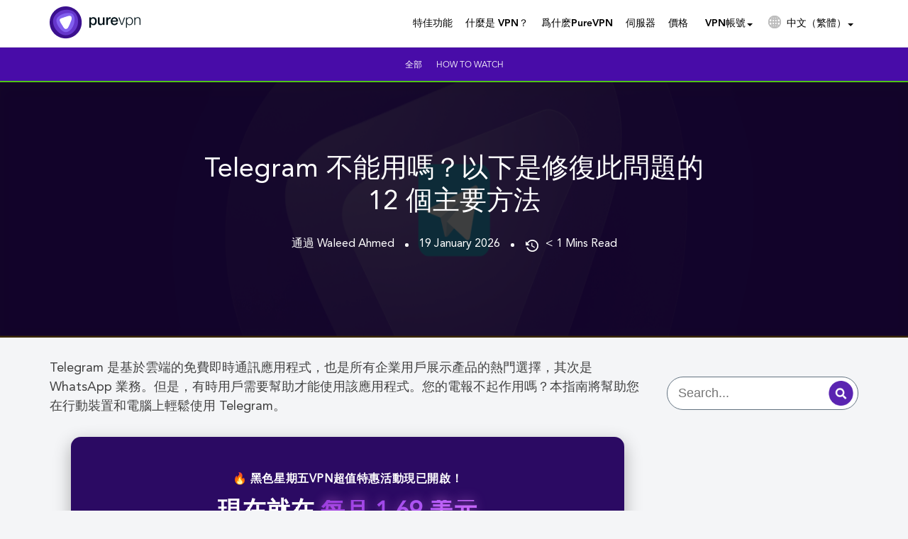

--- FILE ---
content_type: text/html; charset=UTF-8
request_url: https://www.purevpn.com.tw/blog/dianbao-bu-neng-yong-ma/
body_size: 76805
content:
<!DOCTYPE html>
<html class="no-js" lang='zh-Hant'>
<head><script>(function(w,i,g){w[g]=w[g]||[];if(typeof w[g].push=='function')w[g].push(i)})
(window,'GTM-NM7SJDP','google_tags_first_party');</script><script>(function(w,d,s,l){w[l]=w[l]||[];(function(){w[l].push(arguments);})('set', 'developer_id.dY2E1Nz', true);
		var f=d.getElementsByTagName(s)[0],
		j=d.createElement(s);j.async=true;j.src='/nm7sjdp/';
		f.parentNode.insertBefore(j,f);
		})(window,document,'script','dataLayer');</script><meta charset="UTF-8"><script type="text/javascript">(window.NREUM||(NREUM={})).init={privacy:{cookies_enabled:true},ajax:{deny_list:["bam.nr-data.net"]},feature_flags:["soft_nav"],distributed_tracing:{enabled:true}};(window.NREUM||(NREUM={})).loader_config={agentID:"772361364",accountID:"824113",trustKey:"824113",xpid:"XAQDUFdQGwQGUlRSBggBVg==",licenseKey:"a7629a795b",applicationID:"766501960",browserID:"772361364"};;/*! For license information please see nr-loader-spa-1.308.0.min.js.LICENSE.txt */
(()=>{var e,t,r={384:(e,t,r)=>{"use strict";r.d(t,{NT:()=>a,US:()=>u,Zm:()=>o,bQ:()=>d,dV:()=>c,pV:()=>l});var n=r(6154),i=r(1863),s=r(1910);const a={beacon:"bam.nr-data.net",errorBeacon:"bam.nr-data.net"};function o(){return n.gm.NREUM||(n.gm.NREUM={}),void 0===n.gm.newrelic&&(n.gm.newrelic=n.gm.NREUM),n.gm.NREUM}function c(){let e=o();return e.o||(e.o={ST:n.gm.setTimeout,SI:n.gm.setImmediate||n.gm.setInterval,CT:n.gm.clearTimeout,XHR:n.gm.XMLHttpRequest,REQ:n.gm.Request,EV:n.gm.Event,PR:n.gm.Promise,MO:n.gm.MutationObserver,FETCH:n.gm.fetch,WS:n.gm.WebSocket},(0,s.i)(...Object.values(e.o))),e}function d(e,t){let r=o();r.initializedAgents??={},t.initializedAt={ms:(0,i.t)(),date:new Date},r.initializedAgents[e]=t}function u(e,t){o()[e]=t}function l(){return function(){let e=o();const t=e.info||{};e.info={beacon:a.beacon,errorBeacon:a.errorBeacon,...t}}(),function(){let e=o();const t=e.init||{};e.init={...t}}(),c(),function(){let e=o();const t=e.loader_config||{};e.loader_config={...t}}(),o()}},782:(e,t,r)=>{"use strict";r.d(t,{T:()=>n});const n=r(860).K7.pageViewTiming},860:(e,t,r)=>{"use strict";r.d(t,{$J:()=>u,K7:()=>c,P3:()=>d,XX:()=>i,Yy:()=>o,df:()=>s,qY:()=>n,v4:()=>a});const n="events",i="jserrors",s="browser/blobs",a="rum",o="browser/logs",c={ajax:"ajax",genericEvents:"generic_events",jserrors:i,logging:"logging",metrics:"metrics",pageAction:"page_action",pageViewEvent:"page_view_event",pageViewTiming:"page_view_timing",sessionReplay:"session_replay",sessionTrace:"session_trace",softNav:"soft_navigations",spa:"spa"},d={[c.pageViewEvent]:1,[c.pageViewTiming]:2,[c.metrics]:3,[c.jserrors]:4,[c.spa]:5,[c.ajax]:6,[c.sessionTrace]:7,[c.softNav]:8,[c.sessionReplay]:9,[c.logging]:10,[c.genericEvents]:11},u={[c.pageViewEvent]:a,[c.pageViewTiming]:n,[c.ajax]:n,[c.spa]:n,[c.softNav]:n,[c.metrics]:i,[c.jserrors]:i,[c.sessionTrace]:s,[c.sessionReplay]:s,[c.logging]:o,[c.genericEvents]:"ins"}},944:(e,t,r)=>{"use strict";r.d(t,{R:()=>i});var n=r(3241);function i(e,t){"function"==typeof console.debug&&(console.debug("New Relic Warning: https://github.com/newrelic/newrelic-browser-agent/blob/main/docs/warning-codes.md#".concat(e),t),(0,n.W)({agentIdentifier:null,drained:null,type:"data",name:"warn",feature:"warn",data:{code:e,secondary:t}}))}},993:(e,t,r)=>{"use strict";r.d(t,{A$:()=>s,ET:()=>a,TZ:()=>o,p_:()=>i});var n=r(860);const i={ERROR:"ERROR",WARN:"WARN",INFO:"INFO",DEBUG:"DEBUG",TRACE:"TRACE"},s={OFF:0,ERROR:1,WARN:2,INFO:3,DEBUG:4,TRACE:5},a="log",o=n.K7.logging},1541:(e,t,r)=>{"use strict";r.d(t,{U:()=>i,f:()=>n});const n={MFE:"MFE",BA:"BA"};function i(e,t){if(2!==t?.harvestEndpointVersion)return{};const r=t.agentRef.runtime.appMetadata.agents[0].entityGuid;return e?{"source.id":e.id,"source.name":e.name,"source.type":e.type,"parent.id":e.parent?.id||r,"parent.type":e.parent?.type||n.BA}:{"entity.guid":r,appId:t.agentRef.info.applicationID}}},1687:(e,t,r)=>{"use strict";r.d(t,{Ak:()=>d,Ze:()=>h,x3:()=>u});var n=r(3241),i=r(7836),s=r(3606),a=r(860),o=r(2646);const c={};function d(e,t){const r={staged:!1,priority:a.P3[t]||0};l(e),c[e].get(t)||c[e].set(t,r)}function u(e,t){e&&c[e]&&(c[e].get(t)&&c[e].delete(t),p(e,t,!1),c[e].size&&f(e))}function l(e){if(!e)throw new Error("agentIdentifier required");c[e]||(c[e]=new Map)}function h(e="",t="feature",r=!1){if(l(e),!e||!c[e].get(t)||r)return p(e,t);c[e].get(t).staged=!0,f(e)}function f(e){const t=Array.from(c[e]);t.every(([e,t])=>t.staged)&&(t.sort((e,t)=>e[1].priority-t[1].priority),t.forEach(([t])=>{c[e].delete(t),p(e,t)}))}function p(e,t,r=!0){const a=e?i.ee.get(e):i.ee,c=s.i.handlers;if(!a.aborted&&a.backlog&&c){if((0,n.W)({agentIdentifier:e,type:"lifecycle",name:"drain",feature:t}),r){const e=a.backlog[t],r=c[t];if(r){for(let t=0;e&&t<e.length;++t)g(e[t],r);Object.entries(r).forEach(([e,t])=>{Object.values(t||{}).forEach(t=>{t[0]?.on&&t[0]?.context()instanceof o.y&&t[0].on(e,t[1])})})}}a.isolatedBacklog||delete c[t],a.backlog[t]=null,a.emit("drain-"+t,[])}}function g(e,t){var r=e[1];Object.values(t[r]||{}).forEach(t=>{var r=e[0];if(t[0]===r){var n=t[1],i=e[3],s=e[2];n.apply(i,s)}})}},1738:(e,t,r)=>{"use strict";r.d(t,{U:()=>f,Y:()=>h});var n=r(3241),i=r(9908),s=r(1863),a=r(944),o=r(5701),c=r(3969),d=r(8362),u=r(860),l=r(4261);function h(e,t,r,s){const h=s||r;!h||h[e]&&h[e]!==d.d.prototype[e]||(h[e]=function(){(0,i.p)(c.xV,["API/"+e+"/called"],void 0,u.K7.metrics,r.ee),(0,n.W)({agentIdentifier:r.agentIdentifier,drained:!!o.B?.[r.agentIdentifier],type:"data",name:"api",feature:l.Pl+e,data:{}});try{return t.apply(this,arguments)}catch(e){(0,a.R)(23,e)}})}function f(e,t,r,n,a){const o=e.info;null===r?delete o.jsAttributes[t]:o.jsAttributes[t]=r,(a||null===r)&&(0,i.p)(l.Pl+n,[(0,s.t)(),t,r],void 0,"session",e.ee)}},1741:(e,t,r)=>{"use strict";r.d(t,{W:()=>s});var n=r(944),i=r(4261);class s{#e(e,...t){if(this[e]!==s.prototype[e])return this[e](...t);(0,n.R)(35,e)}addPageAction(e,t){return this.#e(i.hG,e,t)}register(e){return this.#e(i.eY,e)}recordCustomEvent(e,t){return this.#e(i.fF,e,t)}setPageViewName(e,t){return this.#e(i.Fw,e,t)}setCustomAttribute(e,t,r){return this.#e(i.cD,e,t,r)}noticeError(e,t){return this.#e(i.o5,e,t)}setUserId(e,t=!1){return this.#e(i.Dl,e,t)}setApplicationVersion(e){return this.#e(i.nb,e)}setErrorHandler(e){return this.#e(i.bt,e)}addRelease(e,t){return this.#e(i.k6,e,t)}log(e,t){return this.#e(i.$9,e,t)}start(){return this.#e(i.d3)}finished(e){return this.#e(i.BL,e)}recordReplay(){return this.#e(i.CH)}pauseReplay(){return this.#e(i.Tb)}addToTrace(e){return this.#e(i.U2,e)}setCurrentRouteName(e){return this.#e(i.PA,e)}interaction(e){return this.#e(i.dT,e)}wrapLogger(e,t,r){return this.#e(i.Wb,e,t,r)}measure(e,t){return this.#e(i.V1,e,t)}consent(e){return this.#e(i.Pv,e)}}},1863:(e,t,r)=>{"use strict";function n(){return Math.floor(performance.now())}r.d(t,{t:()=>n})},1910:(e,t,r)=>{"use strict";r.d(t,{i:()=>s});var n=r(944);const i=new Map;function s(...e){return e.every(e=>{if(i.has(e))return i.get(e);const t="function"==typeof e?e.toString():"",r=t.includes("[native code]"),s=t.includes("nrWrapper");return r||s||(0,n.R)(64,e?.name||t),i.set(e,r),r})}},2555:(e,t,r)=>{"use strict";r.d(t,{D:()=>o,f:()=>a});var n=r(384),i=r(8122);const s={beacon:n.NT.beacon,errorBeacon:n.NT.errorBeacon,licenseKey:void 0,applicationID:void 0,sa:void 0,queueTime:void 0,applicationTime:void 0,ttGuid:void 0,user:void 0,account:void 0,product:void 0,extra:void 0,jsAttributes:{},userAttributes:void 0,atts:void 0,transactionName:void 0,tNamePlain:void 0};function a(e){try{return!!e.licenseKey&&!!e.errorBeacon&&!!e.applicationID}catch(e){return!1}}const o=e=>(0,i.a)(e,s)},2614:(e,t,r)=>{"use strict";r.d(t,{BB:()=>a,H3:()=>n,g:()=>d,iL:()=>c,tS:()=>o,uh:()=>i,wk:()=>s});const n="NRBA",i="SESSION",s=144e5,a=18e5,o={STARTED:"session-started",PAUSE:"session-pause",RESET:"session-reset",RESUME:"session-resume",UPDATE:"session-update"},c={SAME_TAB:"same-tab",CROSS_TAB:"cross-tab"},d={OFF:0,FULL:1,ERROR:2}},2646:(e,t,r)=>{"use strict";r.d(t,{y:()=>n});class n{constructor(e){this.contextId=e}}},2843:(e,t,r)=>{"use strict";r.d(t,{G:()=>s,u:()=>i});var n=r(3878);function i(e,t=!1,r,i){(0,n.DD)("visibilitychange",function(){if(t)return void("hidden"===document.visibilityState&&e());e(document.visibilityState)},r,i)}function s(e,t,r){(0,n.sp)("pagehide",e,t,r)}},3241:(e,t,r)=>{"use strict";r.d(t,{W:()=>s});var n=r(6154);const i="newrelic";function s(e={}){try{n.gm.dispatchEvent(new CustomEvent(i,{detail:e}))}catch(e){}}},3304:(e,t,r)=>{"use strict";r.d(t,{A:()=>s});var n=r(7836);const i=()=>{const e=new WeakSet;return(t,r)=>{if("object"==typeof r&&null!==r){if(e.has(r))return;e.add(r)}return r}};function s(e){try{return JSON.stringify(e,i())??""}catch(e){try{n.ee.emit("internal-error",[e])}catch(e){}return""}}},3333:(e,t,r)=>{"use strict";r.d(t,{$v:()=>u,TZ:()=>n,Xh:()=>c,Zp:()=>i,kd:()=>d,mq:()=>o,nf:()=>a,qN:()=>s});const n=r(860).K7.genericEvents,i=["auxclick","click","copy","keydown","paste","scrollend"],s=["focus","blur"],a=4,o=1e3,c=2e3,d=["PageAction","UserAction","BrowserPerformance"],u={RESOURCES:"experimental.resources",REGISTER:"register"}},3434:(e,t,r)=>{"use strict";r.d(t,{Jt:()=>s,YM:()=>d});var n=r(7836),i=r(5607);const s="nr@original:".concat(i.W),a=50;var o=Object.prototype.hasOwnProperty,c=!1;function d(e,t){return e||(e=n.ee),r.inPlace=function(e,t,n,i,s){n||(n="");const a="-"===n.charAt(0);for(let o=0;o<t.length;o++){const c=t[o],d=e[c];l(d)||(e[c]=r(d,a?c+n:n,i,c,s))}},r.flag=s,r;function r(t,r,n,c,d){return l(t)?t:(r||(r=""),nrWrapper[s]=t,function(e,t,r){if(Object.defineProperty&&Object.keys)try{return Object.keys(e).forEach(function(r){Object.defineProperty(t,r,{get:function(){return e[r]},set:function(t){return e[r]=t,t}})}),t}catch(e){u([e],r)}for(var n in e)o.call(e,n)&&(t[n]=e[n])}(t,nrWrapper,e),nrWrapper);function nrWrapper(){var s,o,l,h;let f;try{o=this,s=[...arguments],l="function"==typeof n?n(s,o):n||{}}catch(t){u([t,"",[s,o,c],l],e)}i(r+"start",[s,o,c],l,d);const p=performance.now();let g;try{return h=t.apply(o,s),g=performance.now(),h}catch(e){throw g=performance.now(),i(r+"err",[s,o,e],l,d),f=e,f}finally{const e=g-p,t={start:p,end:g,duration:e,isLongTask:e>=a,methodName:c,thrownError:f};t.isLongTask&&i("long-task",[t,o],l,d),i(r+"end",[s,o,h],l,d)}}}function i(r,n,i,s){if(!c||t){var a=c;c=!0;try{e.emit(r,n,i,t,s)}catch(t){u([t,r,n,i],e)}c=a}}}function u(e,t){t||(t=n.ee);try{t.emit("internal-error",e)}catch(e){}}function l(e){return!(e&&"function"==typeof e&&e.apply&&!e[s])}},3606:(e,t,r)=>{"use strict";r.d(t,{i:()=>s});var n=r(9908);s.on=a;var i=s.handlers={};function s(e,t,r,s){a(s||n.d,i,e,t,r)}function a(e,t,r,i,s){s||(s="feature"),e||(e=n.d);var a=t[s]=t[s]||{};(a[r]=a[r]||[]).push([e,i])}},3738:(e,t,r)=>{"use strict";r.d(t,{He:()=>i,Kp:()=>o,Lc:()=>d,Rz:()=>u,TZ:()=>n,bD:()=>s,d3:()=>a,jx:()=>l,sl:()=>h,uP:()=>c});const n=r(860).K7.sessionTrace,i="bstResource",s="resource",a="-start",o="-end",c="fn"+a,d="fn"+o,u="pushState",l=1e3,h=3e4},3785:(e,t,r)=>{"use strict";r.d(t,{R:()=>c,b:()=>d});var n=r(9908),i=r(1863),s=r(860),a=r(3969),o=r(993);function c(e,t,r={},c=o.p_.INFO,d=!0,u,l=(0,i.t)()){(0,n.p)(a.xV,["API/logging/".concat(c.toLowerCase(),"/called")],void 0,s.K7.metrics,e),(0,n.p)(o.ET,[l,t,r,c,d,u],void 0,s.K7.logging,e)}function d(e){return"string"==typeof e&&Object.values(o.p_).some(t=>t===e.toUpperCase().trim())}},3878:(e,t,r)=>{"use strict";function n(e,t){return{capture:e,passive:!1,signal:t}}function i(e,t,r=!1,i){window.addEventListener(e,t,n(r,i))}function s(e,t,r=!1,i){document.addEventListener(e,t,n(r,i))}r.d(t,{DD:()=>s,jT:()=>n,sp:()=>i})},3962:(e,t,r)=>{"use strict";r.d(t,{AM:()=>a,O2:()=>l,OV:()=>s,Qu:()=>h,TZ:()=>c,ih:()=>f,pP:()=>o,t1:()=>u,tC:()=>i,wD:()=>d});var n=r(860);const i=["click","keydown","submit"],s="popstate",a="api",o="initialPageLoad",c=n.K7.softNav,d=5e3,u=500,l={INITIAL_PAGE_LOAD:"",ROUTE_CHANGE:1,UNSPECIFIED:2},h={INTERACTION:1,AJAX:2,CUSTOM_END:3,CUSTOM_TRACER:4},f={IP:"in progress",PF:"pending finish",FIN:"finished",CAN:"cancelled"}},3969:(e,t,r)=>{"use strict";r.d(t,{TZ:()=>n,XG:()=>o,rs:()=>i,xV:()=>a,z_:()=>s});const n=r(860).K7.metrics,i="sm",s="cm",a="storeSupportabilityMetrics",o="storeEventMetrics"},4234:(e,t,r)=>{"use strict";r.d(t,{W:()=>s});var n=r(7836),i=r(1687);class s{constructor(e,t){this.agentIdentifier=e,this.ee=n.ee.get(e),this.featureName=t,this.blocked=!1}deregisterDrain(){(0,i.x3)(this.agentIdentifier,this.featureName)}}},4261:(e,t,r)=>{"use strict";r.d(t,{$9:()=>u,BL:()=>c,CH:()=>p,Dl:()=>R,Fw:()=>w,PA:()=>v,Pl:()=>n,Pv:()=>A,Tb:()=>h,U2:()=>a,V1:()=>E,Wb:()=>T,bt:()=>y,cD:()=>b,d3:()=>x,dT:()=>d,eY:()=>g,fF:()=>f,hG:()=>s,hw:()=>i,k6:()=>o,nb:()=>m,o5:()=>l});const n="api-",i=n+"ixn-",s="addPageAction",a="addToTrace",o="addRelease",c="finished",d="interaction",u="log",l="noticeError",h="pauseReplay",f="recordCustomEvent",p="recordReplay",g="register",m="setApplicationVersion",v="setCurrentRouteName",b="setCustomAttribute",y="setErrorHandler",w="setPageViewName",R="setUserId",x="start",T="wrapLogger",E="measure",A="consent"},5205:(e,t,r)=>{"use strict";r.d(t,{j:()=>S});var n=r(384),i=r(1741);var s=r(2555),a=r(3333);const o=e=>{if(!e||"string"!=typeof e)return!1;try{document.createDocumentFragment().querySelector(e)}catch{return!1}return!0};var c=r(2614),d=r(944),u=r(8122);const l="[data-nr-mask]",h=e=>(0,u.a)(e,(()=>{const e={feature_flags:[],experimental:{allow_registered_children:!1,resources:!1},mask_selector:"*",block_selector:"[data-nr-block]",mask_input_options:{color:!1,date:!1,"datetime-local":!1,email:!1,month:!1,number:!1,range:!1,search:!1,tel:!1,text:!1,time:!1,url:!1,week:!1,textarea:!1,select:!1,password:!0}};return{ajax:{deny_list:void 0,block_internal:!0,enabled:!0,autoStart:!0},api:{get allow_registered_children(){return e.feature_flags.includes(a.$v.REGISTER)||e.experimental.allow_registered_children},set allow_registered_children(t){e.experimental.allow_registered_children=t},duplicate_registered_data:!1},browser_consent_mode:{enabled:!1},distributed_tracing:{enabled:void 0,exclude_newrelic_header:void 0,cors_use_newrelic_header:void 0,cors_use_tracecontext_headers:void 0,allowed_origins:void 0},get feature_flags(){return e.feature_flags},set feature_flags(t){e.feature_flags=t},generic_events:{enabled:!0,autoStart:!0},harvest:{interval:30},jserrors:{enabled:!0,autoStart:!0},logging:{enabled:!0,autoStart:!0},metrics:{enabled:!0,autoStart:!0},obfuscate:void 0,page_action:{enabled:!0},page_view_event:{enabled:!0,autoStart:!0},page_view_timing:{enabled:!0,autoStart:!0},performance:{capture_marks:!1,capture_measures:!1,capture_detail:!0,resources:{get enabled(){return e.feature_flags.includes(a.$v.RESOURCES)||e.experimental.resources},set enabled(t){e.experimental.resources=t},asset_types:[],first_party_domains:[],ignore_newrelic:!0}},privacy:{cookies_enabled:!0},proxy:{assets:void 0,beacon:void 0},session:{expiresMs:c.wk,inactiveMs:c.BB},session_replay:{autoStart:!0,enabled:!1,preload:!1,sampling_rate:10,error_sampling_rate:100,collect_fonts:!1,inline_images:!1,fix_stylesheets:!0,mask_all_inputs:!0,get mask_text_selector(){return e.mask_selector},set mask_text_selector(t){o(t)?e.mask_selector="".concat(t,",").concat(l):""===t||null===t?e.mask_selector=l:(0,d.R)(5,t)},get block_class(){return"nr-block"},get ignore_class(){return"nr-ignore"},get mask_text_class(){return"nr-mask"},get block_selector(){return e.block_selector},set block_selector(t){o(t)?e.block_selector+=",".concat(t):""!==t&&(0,d.R)(6,t)},get mask_input_options(){return e.mask_input_options},set mask_input_options(t){t&&"object"==typeof t?e.mask_input_options={...t,password:!0}:(0,d.R)(7,t)}},session_trace:{enabled:!0,autoStart:!0},soft_navigations:{enabled:!0,autoStart:!0},spa:{enabled:!0,autoStart:!0},ssl:void 0,user_actions:{enabled:!0,elementAttributes:["id","className","tagName","type"]}}})());var f=r(6154),p=r(9324);let g=0;const m={buildEnv:p.F3,distMethod:p.Xs,version:p.xv,originTime:f.WN},v={consented:!1},b={appMetadata:{},get consented(){return this.session?.state?.consent||v.consented},set consented(e){v.consented=e},customTransaction:void 0,denyList:void 0,disabled:!1,harvester:void 0,isolatedBacklog:!1,isRecording:!1,loaderType:void 0,maxBytes:3e4,obfuscator:void 0,onerror:void 0,ptid:void 0,releaseIds:{},session:void 0,timeKeeper:void 0,registeredEntities:[],jsAttributesMetadata:{bytes:0},get harvestCount(){return++g}},y=e=>{const t=(0,u.a)(e,b),r=Object.keys(m).reduce((e,t)=>(e[t]={value:m[t],writable:!1,configurable:!0,enumerable:!0},e),{});return Object.defineProperties(t,r)};var w=r(5701);const R=e=>{const t=e.startsWith("http");e+="/",r.p=t?e:"https://"+e};var x=r(7836),T=r(3241);const E={accountID:void 0,trustKey:void 0,agentID:void 0,licenseKey:void 0,applicationID:void 0,xpid:void 0},A=e=>(0,u.a)(e,E),_=new Set;function S(e,t={},r,a){let{init:o,info:c,loader_config:d,runtime:u={},exposed:l=!0}=t;if(!c){const e=(0,n.pV)();o=e.init,c=e.info,d=e.loader_config}e.init=h(o||{}),e.loader_config=A(d||{}),c.jsAttributes??={},f.bv&&(c.jsAttributes.isWorker=!0),e.info=(0,s.D)(c);const p=e.init,g=[c.beacon,c.errorBeacon];_.has(e.agentIdentifier)||(p.proxy.assets&&(R(p.proxy.assets),g.push(p.proxy.assets)),p.proxy.beacon&&g.push(p.proxy.beacon),e.beacons=[...g],function(e){const t=(0,n.pV)();Object.getOwnPropertyNames(i.W.prototype).forEach(r=>{const n=i.W.prototype[r];if("function"!=typeof n||"constructor"===n)return;let s=t[r];e[r]&&!1!==e.exposed&&"micro-agent"!==e.runtime?.loaderType&&(t[r]=(...t)=>{const n=e[r](...t);return s?s(...t):n})})}(e),(0,n.US)("activatedFeatures",w.B)),u.denyList=[...p.ajax.deny_list||[],...p.ajax.block_internal?g:[]],u.ptid=e.agentIdentifier,u.loaderType=r,e.runtime=y(u),_.has(e.agentIdentifier)||(e.ee=x.ee.get(e.agentIdentifier),e.exposed=l,(0,T.W)({agentIdentifier:e.agentIdentifier,drained:!!w.B?.[e.agentIdentifier],type:"lifecycle",name:"initialize",feature:void 0,data:e.config})),_.add(e.agentIdentifier)}},5270:(e,t,r)=>{"use strict";r.d(t,{Aw:()=>a,SR:()=>s,rF:()=>o});var n=r(384),i=r(7767);function s(e){return!!(0,n.dV)().o.MO&&(0,i.V)(e)&&!0===e?.session_trace.enabled}function a(e){return!0===e?.session_replay.preload&&s(e)}function o(e,t){try{if("string"==typeof t?.type){if("password"===t.type.toLowerCase())return"*".repeat(e?.length||0);if(void 0!==t?.dataset?.nrUnmask||t?.classList?.contains("nr-unmask"))return e}}catch(e){}return"string"==typeof e?e.replace(/[\S]/g,"*"):"*".repeat(e?.length||0)}},5289:(e,t,r)=>{"use strict";r.d(t,{GG:()=>a,Qr:()=>c,sB:()=>o});var n=r(3878),i=r(6389);function s(){return"undefined"==typeof document||"complete"===document.readyState}function a(e,t){if(s())return e();const r=(0,i.J)(e),a=setInterval(()=>{s()&&(clearInterval(a),r())},500);(0,n.sp)("load",r,t)}function o(e){if(s())return e();(0,n.DD)("DOMContentLoaded",e)}function c(e){if(s())return e();(0,n.sp)("popstate",e)}},5607:(e,t,r)=>{"use strict";r.d(t,{W:()=>n});const n=(0,r(9566).bz)()},5701:(e,t,r)=>{"use strict";r.d(t,{B:()=>s,t:()=>a});var n=r(3241);const i=new Set,s={};function a(e,t){const r=t.agentIdentifier;s[r]??={},e&&"object"==typeof e&&(i.has(r)||(t.ee.emit("rumresp",[e]),s[r]=e,i.add(r),(0,n.W)({agentIdentifier:r,loaded:!0,drained:!0,type:"lifecycle",name:"load",feature:void 0,data:e})))}},6154:(e,t,r)=>{"use strict";r.d(t,{OF:()=>d,RI:()=>i,WN:()=>h,bv:()=>s,eN:()=>f,gm:()=>a,lR:()=>l,m:()=>c,mw:()=>o,sb:()=>u});var n=r(1863);const i="undefined"!=typeof window&&!!window.document,s="undefined"!=typeof WorkerGlobalScope&&("undefined"!=typeof self&&self instanceof WorkerGlobalScope&&self.navigator instanceof WorkerNavigator||"undefined"!=typeof globalThis&&globalThis instanceof WorkerGlobalScope&&globalThis.navigator instanceof WorkerNavigator),a=i?window:"undefined"!=typeof WorkerGlobalScope&&("undefined"!=typeof self&&self instanceof WorkerGlobalScope&&self||"undefined"!=typeof globalThis&&globalThis instanceof WorkerGlobalScope&&globalThis),o=Boolean("hidden"===a?.document?.visibilityState),c=""+a?.location,d=/iPad|iPhone|iPod/.test(a.navigator?.userAgent),u=d&&"undefined"==typeof SharedWorker,l=(()=>{const e=a.navigator?.userAgent?.match(/Firefox[/\s](\d+\.\d+)/);return Array.isArray(e)&&e.length>=2?+e[1]:0})(),h=Date.now()-(0,n.t)(),f=()=>"undefined"!=typeof PerformanceNavigationTiming&&a?.performance?.getEntriesByType("navigation")?.[0]?.responseStart},6344:(e,t,r)=>{"use strict";r.d(t,{BB:()=>u,Qb:()=>l,TZ:()=>i,Ug:()=>a,Vh:()=>s,_s:()=>o,bc:()=>d,yP:()=>c});var n=r(2614);const i=r(860).K7.sessionReplay,s="errorDuringReplay",a=.12,o={DomContentLoaded:0,Load:1,FullSnapshot:2,IncrementalSnapshot:3,Meta:4,Custom:5},c={[n.g.ERROR]:15e3,[n.g.FULL]:3e5,[n.g.OFF]:0},d={RESET:{message:"Session was reset",sm:"Reset"},IMPORT:{message:"Recorder failed to import",sm:"Import"},TOO_MANY:{message:"429: Too Many Requests",sm:"Too-Many"},TOO_BIG:{message:"Payload was too large",sm:"Too-Big"},CROSS_TAB:{message:"Session Entity was set to OFF on another tab",sm:"Cross-Tab"},ENTITLEMENTS:{message:"Session Replay is not allowed and will not be started",sm:"Entitlement"}},u=5e3,l={API:"api",RESUME:"resume",SWITCH_TO_FULL:"switchToFull",INITIALIZE:"initialize",PRELOAD:"preload"}},6389:(e,t,r)=>{"use strict";function n(e,t=500,r={}){const n=r?.leading||!1;let i;return(...r)=>{n&&void 0===i&&(e.apply(this,r),i=setTimeout(()=>{i=clearTimeout(i)},t)),n||(clearTimeout(i),i=setTimeout(()=>{e.apply(this,r)},t))}}function i(e){let t=!1;return(...r)=>{t||(t=!0,e.apply(this,r))}}r.d(t,{J:()=>i,s:()=>n})},6630:(e,t,r)=>{"use strict";r.d(t,{T:()=>n});const n=r(860).K7.pageViewEvent},6774:(e,t,r)=>{"use strict";r.d(t,{T:()=>n});const n=r(860).K7.jserrors},7295:(e,t,r)=>{"use strict";r.d(t,{Xv:()=>a,gX:()=>i,iW:()=>s});var n=[];function i(e){if(!e||s(e))return!1;if(0===n.length)return!0;if("*"===n[0].hostname)return!1;for(var t=0;t<n.length;t++){var r=n[t];if(r.hostname.test(e.hostname)&&r.pathname.test(e.pathname))return!1}return!0}function s(e){return void 0===e.hostname}function a(e){if(n=[],e&&e.length)for(var t=0;t<e.length;t++){let r=e[t];if(!r)continue;if("*"===r)return void(n=[{hostname:"*"}]);0===r.indexOf("http://")?r=r.substring(7):0===r.indexOf("https://")&&(r=r.substring(8));const i=r.indexOf("/");let s,a;i>0?(s=r.substring(0,i),a=r.substring(i)):(s=r,a="*");let[c]=s.split(":");n.push({hostname:o(c),pathname:o(a,!0)})}}function o(e,t=!1){const r=e.replace(/[.+?^${}()|[\]\\]/g,e=>"\\"+e).replace(/\*/g,".*?");return new RegExp((t?"^":"")+r+"$")}},7485:(e,t,r)=>{"use strict";r.d(t,{D:()=>i});var n=r(6154);function i(e){if(0===(e||"").indexOf("data:"))return{protocol:"data"};try{const t=new URL(e,location.href),r={port:t.port,hostname:t.hostname,pathname:t.pathname,search:t.search,protocol:t.protocol.slice(0,t.protocol.indexOf(":")),sameOrigin:t.protocol===n.gm?.location?.protocol&&t.host===n.gm?.location?.host};return r.port&&""!==r.port||("http:"===t.protocol&&(r.port="80"),"https:"===t.protocol&&(r.port="443")),r.pathname&&""!==r.pathname?r.pathname.startsWith("/")||(r.pathname="/".concat(r.pathname)):r.pathname="/",r}catch(e){return{}}}},7699:(e,t,r)=>{"use strict";r.d(t,{It:()=>s,KC:()=>o,No:()=>i,qh:()=>a});var n=r(860);const i=16e3,s=1e6,a="SESSION_ERROR",o={[n.K7.logging]:!0,[n.K7.genericEvents]:!1,[n.K7.jserrors]:!1,[n.K7.ajax]:!1}},7767:(e,t,r)=>{"use strict";r.d(t,{V:()=>i});var n=r(6154);const i=e=>n.RI&&!0===e?.privacy.cookies_enabled},7836:(e,t,r)=>{"use strict";r.d(t,{P:()=>o,ee:()=>c});var n=r(384),i=r(8990),s=r(2646),a=r(5607);const o="nr@context:".concat(a.W),c=function e(t,r){var n={},a={},u={},l=!1;try{l=16===r.length&&d.initializedAgents?.[r]?.runtime.isolatedBacklog}catch(e){}var h={on:p,addEventListener:p,removeEventListener:function(e,t){var r=n[e];if(!r)return;for(var i=0;i<r.length;i++)r[i]===t&&r.splice(i,1)},emit:function(e,r,n,i,s){!1!==s&&(s=!0);if(c.aborted&&!i)return;t&&s&&t.emit(e,r,n);var o=f(n);g(e).forEach(e=>{e.apply(o,r)});var d=v()[a[e]];d&&d.push([h,e,r,o]);return o},get:m,listeners:g,context:f,buffer:function(e,t){const r=v();if(t=t||"feature",h.aborted)return;Object.entries(e||{}).forEach(([e,n])=>{a[n]=t,t in r||(r[t]=[])})},abort:function(){h._aborted=!0,Object.keys(h.backlog).forEach(e=>{delete h.backlog[e]})},isBuffering:function(e){return!!v()[a[e]]},debugId:r,backlog:l?{}:t&&"object"==typeof t.backlog?t.backlog:{},isolatedBacklog:l};return Object.defineProperty(h,"aborted",{get:()=>{let e=h._aborted||!1;return e||(t&&(e=t.aborted),e)}}),h;function f(e){return e&&e instanceof s.y?e:e?(0,i.I)(e,o,()=>new s.y(o)):new s.y(o)}function p(e,t){n[e]=g(e).concat(t)}function g(e){return n[e]||[]}function m(t){return u[t]=u[t]||e(h,t)}function v(){return h.backlog}}(void 0,"globalEE"),d=(0,n.Zm)();d.ee||(d.ee=c)},8122:(e,t,r)=>{"use strict";r.d(t,{a:()=>i});var n=r(944);function i(e,t){try{if(!e||"object"!=typeof e)return(0,n.R)(3);if(!t||"object"!=typeof t)return(0,n.R)(4);const r=Object.create(Object.getPrototypeOf(t),Object.getOwnPropertyDescriptors(t)),s=0===Object.keys(r).length?e:r;for(let a in s)if(void 0!==e[a])try{if(null===e[a]){r[a]=null;continue}Array.isArray(e[a])&&Array.isArray(t[a])?r[a]=Array.from(new Set([...e[a],...t[a]])):"object"==typeof e[a]&&"object"==typeof t[a]?r[a]=i(e[a],t[a]):r[a]=e[a]}catch(e){r[a]||(0,n.R)(1,e)}return r}catch(e){(0,n.R)(2,e)}}},8139:(e,t,r)=>{"use strict";r.d(t,{u:()=>h});var n=r(7836),i=r(3434),s=r(8990),a=r(6154);const o={},c=a.gm.XMLHttpRequest,d="addEventListener",u="removeEventListener",l="nr@wrapped:".concat(n.P);function h(e){var t=function(e){return(e||n.ee).get("events")}(e);if(o[t.debugId]++)return t;o[t.debugId]=1;var r=(0,i.YM)(t,!0);function h(e){r.inPlace(e,[d,u],"-",p)}function p(e,t){return e[1]}return"getPrototypeOf"in Object&&(a.RI&&f(document,h),c&&f(c.prototype,h),f(a.gm,h)),t.on(d+"-start",function(e,t){var n=e[1];if(null!==n&&("function"==typeof n||"object"==typeof n)&&"newrelic"!==e[0]){var i=(0,s.I)(n,l,function(){var e={object:function(){if("function"!=typeof n.handleEvent)return;return n.handleEvent.apply(n,arguments)},function:n}[typeof n];return e?r(e,"fn-",null,e.name||"anonymous"):n});this.wrapped=e[1]=i}}),t.on(u+"-start",function(e){e[1]=this.wrapped||e[1]}),t}function f(e,t,...r){let n=e;for(;"object"==typeof n&&!Object.prototype.hasOwnProperty.call(n,d);)n=Object.getPrototypeOf(n);n&&t(n,...r)}},8362:(e,t,r)=>{"use strict";r.d(t,{d:()=>s});var n=r(9566),i=r(1741);class s extends i.W{agentIdentifier=(0,n.LA)(16)}},8374:(e,t,r)=>{r.nc=(()=>{try{return document?.currentScript?.nonce}catch(e){}return""})()},8990:(e,t,r)=>{"use strict";r.d(t,{I:()=>i});var n=Object.prototype.hasOwnProperty;function i(e,t,r){if(n.call(e,t))return e[t];var i=r();if(Object.defineProperty&&Object.keys)try{return Object.defineProperty(e,t,{value:i,writable:!0,enumerable:!1}),i}catch(e){}return e[t]=i,i}},9119:(e,t,r)=>{"use strict";r.d(t,{L:()=>s});var n=/([^?#]*)[^#]*(#[^?]*|$).*/,i=/([^?#]*)().*/;function s(e,t){return e?e.replace(t?n:i,"$1$2"):e}},9300:(e,t,r)=>{"use strict";r.d(t,{T:()=>n});const n=r(860).K7.ajax},9324:(e,t,r)=>{"use strict";r.d(t,{AJ:()=>a,F3:()=>i,Xs:()=>s,Yq:()=>o,xv:()=>n});const n="1.308.0",i="PROD",s="CDN",a="@newrelic/rrweb",o="1.0.1"},9566:(e,t,r)=>{"use strict";r.d(t,{LA:()=>o,ZF:()=>c,bz:()=>a,el:()=>d});var n=r(6154);const i="xxxxxxxx-xxxx-4xxx-yxxx-xxxxxxxxxxxx";function s(e,t){return e?15&e[t]:16*Math.random()|0}function a(){const e=n.gm?.crypto||n.gm?.msCrypto;let t,r=0;return e&&e.getRandomValues&&(t=e.getRandomValues(new Uint8Array(30))),i.split("").map(e=>"x"===e?s(t,r++).toString(16):"y"===e?(3&s()|8).toString(16):e).join("")}function o(e){const t=n.gm?.crypto||n.gm?.msCrypto;let r,i=0;t&&t.getRandomValues&&(r=t.getRandomValues(new Uint8Array(e)));const a=[];for(var o=0;o<e;o++)a.push(s(r,i++).toString(16));return a.join("")}function c(){return o(16)}function d(){return o(32)}},9908:(e,t,r)=>{"use strict";r.d(t,{d:()=>n,p:()=>i});var n=r(7836).ee.get("handle");function i(e,t,r,i,s){s?(s.buffer([e],i),s.emit(e,t,r)):(n.buffer([e],i),n.emit(e,t,r))}}},n={};function i(e){var t=n[e];if(void 0!==t)return t.exports;var s=n[e]={exports:{}};return r[e](s,s.exports,i),s.exports}i.m=r,i.d=(e,t)=>{for(var r in t)i.o(t,r)&&!i.o(e,r)&&Object.defineProperty(e,r,{enumerable:!0,get:t[r]})},i.f={},i.e=e=>Promise.all(Object.keys(i.f).reduce((t,r)=>(i.f[r](e,t),t),[])),i.u=e=>({212:"nr-spa-compressor",249:"nr-spa-recorder",478:"nr-spa"}[e]+"-1.308.0.min.js"),i.o=(e,t)=>Object.prototype.hasOwnProperty.call(e,t),e={},t="NRBA-1.308.0.PROD:",i.l=(r,n,s,a)=>{if(e[r])e[r].push(n);else{var o,c;if(void 0!==s)for(var d=document.getElementsByTagName("script"),u=0;u<d.length;u++){var l=d[u];if(l.getAttribute("src")==r||l.getAttribute("data-webpack")==t+s){o=l;break}}if(!o){c=!0;var h={478:"sha512-RSfSVnmHk59T/uIPbdSE0LPeqcEdF4/+XhfJdBuccH5rYMOEZDhFdtnh6X6nJk7hGpzHd9Ujhsy7lZEz/ORYCQ==",249:"sha512-ehJXhmntm85NSqW4MkhfQqmeKFulra3klDyY0OPDUE+sQ3GokHlPh1pmAzuNy//3j4ac6lzIbmXLvGQBMYmrkg==",212:"sha512-B9h4CR46ndKRgMBcK+j67uSR2RCnJfGefU+A7FrgR/k42ovXy5x/MAVFiSvFxuVeEk/pNLgvYGMp1cBSK/G6Fg=="};(o=document.createElement("script")).charset="utf-8",i.nc&&o.setAttribute("nonce",i.nc),o.setAttribute("data-webpack",t+s),o.src=r,0!==o.src.indexOf(window.location.origin+"/")&&(o.crossOrigin="anonymous"),h[a]&&(o.integrity=h[a])}e[r]=[n];var f=(t,n)=>{o.onerror=o.onload=null,clearTimeout(p);var i=e[r];if(delete e[r],o.parentNode&&o.parentNode.removeChild(o),i&&i.forEach(e=>e(n)),t)return t(n)},p=setTimeout(f.bind(null,void 0,{type:"timeout",target:o}),12e4);o.onerror=f.bind(null,o.onerror),o.onload=f.bind(null,o.onload),c&&document.head.appendChild(o)}},i.r=e=>{"undefined"!=typeof Symbol&&Symbol.toStringTag&&Object.defineProperty(e,Symbol.toStringTag,{value:"Module"}),Object.defineProperty(e,"__esModule",{value:!0})},i.p="https://js-agent.newrelic.com/",(()=>{var e={38:0,788:0};i.f.j=(t,r)=>{var n=i.o(e,t)?e[t]:void 0;if(0!==n)if(n)r.push(n[2]);else{var s=new Promise((r,i)=>n=e[t]=[r,i]);r.push(n[2]=s);var a=i.p+i.u(t),o=new Error;i.l(a,r=>{if(i.o(e,t)&&(0!==(n=e[t])&&(e[t]=void 0),n)){var s=r&&("load"===r.type?"missing":r.type),a=r&&r.target&&r.target.src;o.message="Loading chunk "+t+" failed: ("+s+": "+a+")",o.name="ChunkLoadError",o.type=s,o.request=a,n[1](o)}},"chunk-"+t,t)}};var t=(t,r)=>{var n,s,[a,o,c]=r,d=0;if(a.some(t=>0!==e[t])){for(n in o)i.o(o,n)&&(i.m[n]=o[n]);if(c)c(i)}for(t&&t(r);d<a.length;d++)s=a[d],i.o(e,s)&&e[s]&&e[s][0](),e[s]=0},r=self["webpackChunk:NRBA-1.308.0.PROD"]=self["webpackChunk:NRBA-1.308.0.PROD"]||[];r.forEach(t.bind(null,0)),r.push=t.bind(null,r.push.bind(r))})(),(()=>{"use strict";i(8374);var e=i(8362),t=i(860);const r=Object.values(t.K7);var n=i(5205);var s=i(9908),a=i(1863),o=i(4261),c=i(1738);var d=i(1687),u=i(4234),l=i(5289),h=i(6154),f=i(944),p=i(5270),g=i(7767),m=i(6389),v=i(7699);class b extends u.W{constructor(e,t){super(e.agentIdentifier,t),this.agentRef=e,this.abortHandler=void 0,this.featAggregate=void 0,this.loadedSuccessfully=void 0,this.onAggregateImported=new Promise(e=>{this.loadedSuccessfully=e}),this.deferred=Promise.resolve(),!1===e.init[this.featureName].autoStart?this.deferred=new Promise((t,r)=>{this.ee.on("manual-start-all",(0,m.J)(()=>{(0,d.Ak)(e.agentIdentifier,this.featureName),t()}))}):(0,d.Ak)(e.agentIdentifier,t)}importAggregator(e,t,r={}){if(this.featAggregate)return;const n=async()=>{let n;await this.deferred;try{if((0,g.V)(e.init)){const{setupAgentSession:t}=await i.e(478).then(i.bind(i,8766));n=t(e)}}catch(e){(0,f.R)(20,e),this.ee.emit("internal-error",[e]),(0,s.p)(v.qh,[e],void 0,this.featureName,this.ee)}try{if(!this.#t(this.featureName,n,e.init))return(0,d.Ze)(this.agentIdentifier,this.featureName),void this.loadedSuccessfully(!1);const{Aggregate:i}=await t();this.featAggregate=new i(e,r),e.runtime.harvester.initializedAggregates.push(this.featAggregate),this.loadedSuccessfully(!0)}catch(e){(0,f.R)(34,e),this.abortHandler?.(),(0,d.Ze)(this.agentIdentifier,this.featureName,!0),this.loadedSuccessfully(!1),this.ee&&this.ee.abort()}};h.RI?(0,l.GG)(()=>n(),!0):n()}#t(e,r,n){if(this.blocked)return!1;switch(e){case t.K7.sessionReplay:return(0,p.SR)(n)&&!!r;case t.K7.sessionTrace:return!!r;default:return!0}}}var y=i(6630),w=i(2614),R=i(3241);class x extends b{static featureName=y.T;constructor(e){var t;super(e,y.T),this.setupInspectionEvents(e.agentIdentifier),t=e,(0,c.Y)(o.Fw,function(e,r){"string"==typeof e&&("/"!==e.charAt(0)&&(e="/"+e),t.runtime.customTransaction=(r||"http://custom.transaction")+e,(0,s.p)(o.Pl+o.Fw,[(0,a.t)()],void 0,void 0,t.ee))},t),this.importAggregator(e,()=>i.e(478).then(i.bind(i,2467)))}setupInspectionEvents(e){const t=(t,r)=>{t&&(0,R.W)({agentIdentifier:e,timeStamp:t.timeStamp,loaded:"complete"===t.target.readyState,type:"window",name:r,data:t.target.location+""})};(0,l.sB)(e=>{t(e,"DOMContentLoaded")}),(0,l.GG)(e=>{t(e,"load")}),(0,l.Qr)(e=>{t(e,"navigate")}),this.ee.on(w.tS.UPDATE,(t,r)=>{(0,R.W)({agentIdentifier:e,type:"lifecycle",name:"session",data:r})})}}var T=i(384);class E extends e.d{constructor(e){var t;(super(),h.gm)?(this.features={},(0,T.bQ)(this.agentIdentifier,this),this.desiredFeatures=new Set(e.features||[]),this.desiredFeatures.add(x),(0,n.j)(this,e,e.loaderType||"agent"),t=this,(0,c.Y)(o.cD,function(e,r,n=!1){if("string"==typeof e){if(["string","number","boolean"].includes(typeof r)||null===r)return(0,c.U)(t,e,r,o.cD,n);(0,f.R)(40,typeof r)}else(0,f.R)(39,typeof e)},t),function(e){(0,c.Y)(o.Dl,function(t,r=!1){if("string"!=typeof t&&null!==t)return void(0,f.R)(41,typeof t);const n=e.info.jsAttributes["enduser.id"];r&&null!=n&&n!==t?(0,s.p)(o.Pl+"setUserIdAndResetSession",[t],void 0,"session",e.ee):(0,c.U)(e,"enduser.id",t,o.Dl,!0)},e)}(this),function(e){(0,c.Y)(o.nb,function(t){if("string"==typeof t||null===t)return(0,c.U)(e,"application.version",t,o.nb,!1);(0,f.R)(42,typeof t)},e)}(this),function(e){(0,c.Y)(o.d3,function(){e.ee.emit("manual-start-all")},e)}(this),function(e){(0,c.Y)(o.Pv,function(t=!0){if("boolean"==typeof t){if((0,s.p)(o.Pl+o.Pv,[t],void 0,"session",e.ee),e.runtime.consented=t,t){const t=e.features.page_view_event;t.onAggregateImported.then(e=>{const r=t.featAggregate;e&&!r.sentRum&&r.sendRum()})}}else(0,f.R)(65,typeof t)},e)}(this),this.run()):(0,f.R)(21)}get config(){return{info:this.info,init:this.init,loader_config:this.loader_config,runtime:this.runtime}}get api(){return this}run(){try{const e=function(e){const t={};return r.forEach(r=>{t[r]=!!e[r]?.enabled}),t}(this.init),n=[...this.desiredFeatures];n.sort((e,r)=>t.P3[e.featureName]-t.P3[r.featureName]),n.forEach(r=>{if(!e[r.featureName]&&r.featureName!==t.K7.pageViewEvent)return;if(r.featureName===t.K7.spa)return void(0,f.R)(67);const n=function(e){switch(e){case t.K7.ajax:return[t.K7.jserrors];case t.K7.sessionTrace:return[t.K7.ajax,t.K7.pageViewEvent];case t.K7.sessionReplay:return[t.K7.sessionTrace];case t.K7.pageViewTiming:return[t.K7.pageViewEvent];default:return[]}}(r.featureName).filter(e=>!(e in this.features));n.length>0&&(0,f.R)(36,{targetFeature:r.featureName,missingDependencies:n}),this.features[r.featureName]=new r(this)})}catch(e){(0,f.R)(22,e);for(const e in this.features)this.features[e].abortHandler?.();const t=(0,T.Zm)();delete t.initializedAgents[this.agentIdentifier]?.features,delete this.sharedAggregator;return t.ee.get(this.agentIdentifier).abort(),!1}}}var A=i(2843),_=i(782);class S extends b{static featureName=_.T;constructor(e){super(e,_.T),h.RI&&((0,A.u)(()=>(0,s.p)("docHidden",[(0,a.t)()],void 0,_.T,this.ee),!0),(0,A.G)(()=>(0,s.p)("winPagehide",[(0,a.t)()],void 0,_.T,this.ee)),this.importAggregator(e,()=>i.e(478).then(i.bind(i,9917))))}}var O=i(3969);class I extends b{static featureName=O.TZ;constructor(e){super(e,O.TZ),h.RI&&document.addEventListener("securitypolicyviolation",e=>{(0,s.p)(O.xV,["Generic/CSPViolation/Detected"],void 0,this.featureName,this.ee)}),this.importAggregator(e,()=>i.e(478).then(i.bind(i,6555)))}}var N=i(6774),P=i(3878),k=i(3304);class D{constructor(e,t,r,n,i){this.name="UncaughtError",this.message="string"==typeof e?e:(0,k.A)(e),this.sourceURL=t,this.line=r,this.column=n,this.__newrelic=i}}function C(e){return M(e)?e:new D(void 0!==e?.message?e.message:e,e?.filename||e?.sourceURL,e?.lineno||e?.line,e?.colno||e?.col,e?.__newrelic,e?.cause)}function j(e){const t="Unhandled Promise Rejection: ";if(!e?.reason)return;if(M(e.reason)){try{e.reason.message.startsWith(t)||(e.reason.message=t+e.reason.message)}catch(e){}return C(e.reason)}const r=C(e.reason);return(r.message||"").startsWith(t)||(r.message=t+r.message),r}function L(e){if(e.error instanceof SyntaxError&&!/:\d+$/.test(e.error.stack?.trim())){const t=new D(e.message,e.filename,e.lineno,e.colno,e.error.__newrelic,e.cause);return t.name=SyntaxError.name,t}return M(e.error)?e.error:C(e)}function M(e){return e instanceof Error&&!!e.stack}function H(e,r,n,i,o=(0,a.t)()){"string"==typeof e&&(e=new Error(e)),(0,s.p)("err",[e,o,!1,r,n.runtime.isRecording,void 0,i],void 0,t.K7.jserrors,n.ee),(0,s.p)("uaErr",[],void 0,t.K7.genericEvents,n.ee)}var B=i(1541),K=i(993),W=i(3785);function U(e,{customAttributes:t={},level:r=K.p_.INFO}={},n,i,s=(0,a.t)()){(0,W.R)(n.ee,e,t,r,!1,i,s)}function F(e,r,n,i,c=(0,a.t)()){(0,s.p)(o.Pl+o.hG,[c,e,r,i],void 0,t.K7.genericEvents,n.ee)}function V(e,r,n,i,c=(0,a.t)()){const{start:d,end:u,customAttributes:l}=r||{},h={customAttributes:l||{}};if("object"!=typeof h.customAttributes||"string"!=typeof e||0===e.length)return void(0,f.R)(57);const p=(e,t)=>null==e?t:"number"==typeof e?e:e instanceof PerformanceMark?e.startTime:Number.NaN;if(h.start=p(d,0),h.end=p(u,c),Number.isNaN(h.start)||Number.isNaN(h.end))(0,f.R)(57);else{if(h.duration=h.end-h.start,!(h.duration<0))return(0,s.p)(o.Pl+o.V1,[h,e,i],void 0,t.K7.genericEvents,n.ee),h;(0,f.R)(58)}}function G(e,r={},n,i,c=(0,a.t)()){(0,s.p)(o.Pl+o.fF,[c,e,r,i],void 0,t.K7.genericEvents,n.ee)}function z(e){(0,c.Y)(o.eY,function(t){return Y(e,t)},e)}function Y(e,r,n){(0,f.R)(54,"newrelic.register"),r||={},r.type=B.f.MFE,r.licenseKey||=e.info.licenseKey,r.blocked=!1,r.parent=n||{},Array.isArray(r.tags)||(r.tags=[]);const i={};r.tags.forEach(e=>{"name"!==e&&"id"!==e&&(i["source.".concat(e)]=!0)}),r.isolated??=!0;let o=()=>{};const c=e.runtime.registeredEntities;if(!r.isolated){const e=c.find(({metadata:{target:{id:e}}})=>e===r.id&&!r.isolated);if(e)return e}const d=e=>{r.blocked=!0,o=e};function u(e){return"string"==typeof e&&!!e.trim()&&e.trim().length<501||"number"==typeof e}e.init.api.allow_registered_children||d((0,m.J)(()=>(0,f.R)(55))),u(r.id)&&u(r.name)||d((0,m.J)(()=>(0,f.R)(48,r)));const l={addPageAction:(t,n={})=>g(F,[t,{...i,...n},e],r),deregister:()=>{d((0,m.J)(()=>(0,f.R)(68)))},log:(t,n={})=>g(U,[t,{...n,customAttributes:{...i,...n.customAttributes||{}}},e],r),measure:(t,n={})=>g(V,[t,{...n,customAttributes:{...i,...n.customAttributes||{}}},e],r),noticeError:(t,n={})=>g(H,[t,{...i,...n},e],r),register:(t={})=>g(Y,[e,t],l.metadata.target),recordCustomEvent:(t,n={})=>g(G,[t,{...i,...n},e],r),setApplicationVersion:e=>p("application.version",e),setCustomAttribute:(e,t)=>p(e,t),setUserId:e=>p("enduser.id",e),metadata:{customAttributes:i,target:r}},h=()=>(r.blocked&&o(),r.blocked);h()||c.push(l);const p=(e,t)=>{h()||(i[e]=t)},g=(r,n,i)=>{if(h())return;const o=(0,a.t)();(0,s.p)(O.xV,["API/register/".concat(r.name,"/called")],void 0,t.K7.metrics,e.ee);try{if(e.init.api.duplicate_registered_data&&"register"!==r.name){let e=n;if(n[1]instanceof Object){const t={"child.id":i.id,"child.type":i.type};e="customAttributes"in n[1]?[n[0],{...n[1],customAttributes:{...n[1].customAttributes,...t}},...n.slice(2)]:[n[0],{...n[1],...t},...n.slice(2)]}r(...e,void 0,o)}return r(...n,i,o)}catch(e){(0,f.R)(50,e)}};return l}class Z extends b{static featureName=N.T;constructor(e){var t;super(e,N.T),t=e,(0,c.Y)(o.o5,(e,r)=>H(e,r,t),t),function(e){(0,c.Y)(o.bt,function(t){e.runtime.onerror=t},e)}(e),function(e){let t=0;(0,c.Y)(o.k6,function(e,r){++t>10||(this.runtime.releaseIds[e.slice(-200)]=(""+r).slice(-200))},e)}(e),z(e);try{this.removeOnAbort=new AbortController}catch(e){}this.ee.on("internal-error",(t,r)=>{this.abortHandler&&(0,s.p)("ierr",[C(t),(0,a.t)(),!0,{},e.runtime.isRecording,r],void 0,this.featureName,this.ee)}),h.gm.addEventListener("unhandledrejection",t=>{this.abortHandler&&(0,s.p)("err",[j(t),(0,a.t)(),!1,{unhandledPromiseRejection:1},e.runtime.isRecording],void 0,this.featureName,this.ee)},(0,P.jT)(!1,this.removeOnAbort?.signal)),h.gm.addEventListener("error",t=>{this.abortHandler&&(0,s.p)("err",[L(t),(0,a.t)(),!1,{},e.runtime.isRecording],void 0,this.featureName,this.ee)},(0,P.jT)(!1,this.removeOnAbort?.signal)),this.abortHandler=this.#r,this.importAggregator(e,()=>i.e(478).then(i.bind(i,2176)))}#r(){this.removeOnAbort?.abort(),this.abortHandler=void 0}}var q=i(8990);let X=1;function J(e){const t=typeof e;return!e||"object"!==t&&"function"!==t?-1:e===h.gm?0:(0,q.I)(e,"nr@id",function(){return X++})}function Q(e){if("string"==typeof e&&e.length)return e.length;if("object"==typeof e){if("undefined"!=typeof ArrayBuffer&&e instanceof ArrayBuffer&&e.byteLength)return e.byteLength;if("undefined"!=typeof Blob&&e instanceof Blob&&e.size)return e.size;if(!("undefined"!=typeof FormData&&e instanceof FormData))try{return(0,k.A)(e).length}catch(e){return}}}var ee=i(8139),te=i(7836),re=i(3434);const ne={},ie=["open","send"];function se(e){var t=e||te.ee;const r=function(e){return(e||te.ee).get("xhr")}(t);if(void 0===h.gm.XMLHttpRequest)return r;if(ne[r.debugId]++)return r;ne[r.debugId]=1,(0,ee.u)(t);var n=(0,re.YM)(r),i=h.gm.XMLHttpRequest,s=h.gm.MutationObserver,a=h.gm.Promise,o=h.gm.setInterval,c="readystatechange",d=["onload","onerror","onabort","onloadstart","onloadend","onprogress","ontimeout"],u=[],l=h.gm.XMLHttpRequest=function(e){const t=new i(e),s=r.context(t);try{r.emit("new-xhr",[t],s),t.addEventListener(c,(a=s,function(){var e=this;e.readyState>3&&!a.resolved&&(a.resolved=!0,r.emit("xhr-resolved",[],e)),n.inPlace(e,d,"fn-",y)}),(0,P.jT)(!1))}catch(e){(0,f.R)(15,e);try{r.emit("internal-error",[e])}catch(e){}}var a;return t};function p(e,t){n.inPlace(t,["onreadystatechange"],"fn-",y)}if(function(e,t){for(var r in e)t[r]=e[r]}(i,l),l.prototype=i.prototype,n.inPlace(l.prototype,ie,"-xhr-",y),r.on("send-xhr-start",function(e,t){p(e,t),function(e){u.push(e),s&&(g?g.then(b):o?o(b):(m=-m,v.data=m))}(t)}),r.on("open-xhr-start",p),s){var g=a&&a.resolve();if(!o&&!a){var m=1,v=document.createTextNode(m);new s(b).observe(v,{characterData:!0})}}else t.on("fn-end",function(e){e[0]&&e[0].type===c||b()});function b(){for(var e=0;e<u.length;e++)p(0,u[e]);u.length&&(u=[])}function y(e,t){return t}return r}var ae="fetch-",oe=ae+"body-",ce=["arrayBuffer","blob","json","text","formData"],de=h.gm.Request,ue=h.gm.Response,le="prototype";const he={};function fe(e){const t=function(e){return(e||te.ee).get("fetch")}(e);if(!(de&&ue&&h.gm.fetch))return t;if(he[t.debugId]++)return t;function r(e,r,n){var i=e[r];"function"==typeof i&&(e[r]=function(){var e,r=[...arguments],s={};t.emit(n+"before-start",[r],s),s[te.P]&&s[te.P].dt&&(e=s[te.P].dt);var a=i.apply(this,r);return t.emit(n+"start",[r,e],a),a.then(function(e){return t.emit(n+"end",[null,e],a),e},function(e){throw t.emit(n+"end",[e],a),e})})}return he[t.debugId]=1,ce.forEach(e=>{r(de[le],e,oe),r(ue[le],e,oe)}),r(h.gm,"fetch",ae),t.on(ae+"end",function(e,r){var n=this;if(r){var i=r.headers.get("content-length");null!==i&&(n.rxSize=i),t.emit(ae+"done",[null,r],n)}else t.emit(ae+"done",[e],n)}),t}var pe=i(7485),ge=i(9566);class me{constructor(e){this.agentRef=e}generateTracePayload(e){const t=this.agentRef.loader_config;if(!this.shouldGenerateTrace(e)||!t)return null;var r=(t.accountID||"").toString()||null,n=(t.agentID||"").toString()||null,i=(t.trustKey||"").toString()||null;if(!r||!n)return null;var s=(0,ge.ZF)(),a=(0,ge.el)(),o=Date.now(),c={spanId:s,traceId:a,timestamp:o};return(e.sameOrigin||this.isAllowedOrigin(e)&&this.useTraceContextHeadersForCors())&&(c.traceContextParentHeader=this.generateTraceContextParentHeader(s,a),c.traceContextStateHeader=this.generateTraceContextStateHeader(s,o,r,n,i)),(e.sameOrigin&&!this.excludeNewrelicHeader()||!e.sameOrigin&&this.isAllowedOrigin(e)&&this.useNewrelicHeaderForCors())&&(c.newrelicHeader=this.generateTraceHeader(s,a,o,r,n,i)),c}generateTraceContextParentHeader(e,t){return"00-"+t+"-"+e+"-01"}generateTraceContextStateHeader(e,t,r,n,i){return i+"@nr=0-1-"+r+"-"+n+"-"+e+"----"+t}generateTraceHeader(e,t,r,n,i,s){if(!("function"==typeof h.gm?.btoa))return null;var a={v:[0,1],d:{ty:"Browser",ac:n,ap:i,id:e,tr:t,ti:r}};return s&&n!==s&&(a.d.tk=s),btoa((0,k.A)(a))}shouldGenerateTrace(e){return this.agentRef.init?.distributed_tracing?.enabled&&this.isAllowedOrigin(e)}isAllowedOrigin(e){var t=!1;const r=this.agentRef.init?.distributed_tracing;if(e.sameOrigin)t=!0;else if(r?.allowed_origins instanceof Array)for(var n=0;n<r.allowed_origins.length;n++){var i=(0,pe.D)(r.allowed_origins[n]);if(e.hostname===i.hostname&&e.protocol===i.protocol&&e.port===i.port){t=!0;break}}return t}excludeNewrelicHeader(){var e=this.agentRef.init?.distributed_tracing;return!!e&&!!e.exclude_newrelic_header}useNewrelicHeaderForCors(){var e=this.agentRef.init?.distributed_tracing;return!!e&&!1!==e.cors_use_newrelic_header}useTraceContextHeadersForCors(){var e=this.agentRef.init?.distributed_tracing;return!!e&&!!e.cors_use_tracecontext_headers}}var ve=i(9300),be=i(7295);function ye(e){return"string"==typeof e?e:e instanceof(0,T.dV)().o.REQ?e.url:h.gm?.URL&&e instanceof URL?e.href:void 0}var we=["load","error","abort","timeout"],Re=we.length,xe=(0,T.dV)().o.REQ,Te=(0,T.dV)().o.XHR;const Ee="X-NewRelic-App-Data";class Ae extends b{static featureName=ve.T;constructor(e){super(e,ve.T),this.dt=new me(e),this.handler=(e,t,r,n)=>(0,s.p)(e,t,r,n,this.ee);try{const e={xmlhttprequest:"xhr",fetch:"fetch",beacon:"beacon"};h.gm?.performance?.getEntriesByType("resource").forEach(r=>{if(r.initiatorType in e&&0!==r.responseStatus){const n={status:r.responseStatus},i={rxSize:r.transferSize,duration:Math.floor(r.duration),cbTime:0};_e(n,r.name),this.handler("xhr",[n,i,r.startTime,r.responseEnd,e[r.initiatorType]],void 0,t.K7.ajax)}})}catch(e){}fe(this.ee),se(this.ee),function(e,r,n,i){function o(e){var t=this;t.totalCbs=0,t.called=0,t.cbTime=0,t.end=T,t.ended=!1,t.xhrGuids={},t.lastSize=null,t.loadCaptureCalled=!1,t.params=this.params||{},t.metrics=this.metrics||{},t.latestLongtaskEnd=0,e.addEventListener("load",function(r){E(t,e)},(0,P.jT)(!1)),h.lR||e.addEventListener("progress",function(e){t.lastSize=e.loaded},(0,P.jT)(!1))}function c(e){this.params={method:e[0]},_e(this,e[1]),this.metrics={}}function d(t,r){e.loader_config.xpid&&this.sameOrigin&&r.setRequestHeader("X-NewRelic-ID",e.loader_config.xpid);var n=i.generateTracePayload(this.parsedOrigin);if(n){var s=!1;n.newrelicHeader&&(r.setRequestHeader("newrelic",n.newrelicHeader),s=!0),n.traceContextParentHeader&&(r.setRequestHeader("traceparent",n.traceContextParentHeader),n.traceContextStateHeader&&r.setRequestHeader("tracestate",n.traceContextStateHeader),s=!0),s&&(this.dt=n)}}function u(e,t){var n=this.metrics,i=e[0],s=this;if(n&&i){var o=Q(i);o&&(n.txSize=o)}this.startTime=(0,a.t)(),this.body=i,this.listener=function(e){try{"abort"!==e.type||s.loadCaptureCalled||(s.params.aborted=!0),("load"!==e.type||s.called===s.totalCbs&&(s.onloadCalled||"function"!=typeof t.onload)&&"function"==typeof s.end)&&s.end(t)}catch(e){try{r.emit("internal-error",[e])}catch(e){}}};for(var c=0;c<Re;c++)t.addEventListener(we[c],this.listener,(0,P.jT)(!1))}function l(e,t,r){this.cbTime+=e,t?this.onloadCalled=!0:this.called+=1,this.called!==this.totalCbs||!this.onloadCalled&&"function"==typeof r.onload||"function"!=typeof this.end||this.end(r)}function f(e,t){var r=""+J(e)+!!t;this.xhrGuids&&!this.xhrGuids[r]&&(this.xhrGuids[r]=!0,this.totalCbs+=1)}function p(e,t){var r=""+J(e)+!!t;this.xhrGuids&&this.xhrGuids[r]&&(delete this.xhrGuids[r],this.totalCbs-=1)}function g(){this.endTime=(0,a.t)()}function m(e,t){t instanceof Te&&"load"===e[0]&&r.emit("xhr-load-added",[e[1],e[2]],t)}function v(e,t){t instanceof Te&&"load"===e[0]&&r.emit("xhr-load-removed",[e[1],e[2]],t)}function b(e,t,r){t instanceof Te&&("onload"===r&&(this.onload=!0),("load"===(e[0]&&e[0].type)||this.onload)&&(this.xhrCbStart=(0,a.t)()))}function y(e,t){this.xhrCbStart&&r.emit("xhr-cb-time",[(0,a.t)()-this.xhrCbStart,this.onload,t],t)}function w(e){var t,r=e[1]||{};if("string"==typeof e[0]?0===(t=e[0]).length&&h.RI&&(t=""+h.gm.location.href):e[0]&&e[0].url?t=e[0].url:h.gm?.URL&&e[0]&&e[0]instanceof URL?t=e[0].href:"function"==typeof e[0].toString&&(t=e[0].toString()),"string"==typeof t&&0!==t.length){t&&(this.parsedOrigin=(0,pe.D)(t),this.sameOrigin=this.parsedOrigin.sameOrigin);var n=i.generateTracePayload(this.parsedOrigin);if(n&&(n.newrelicHeader||n.traceContextParentHeader))if(e[0]&&e[0].headers)o(e[0].headers,n)&&(this.dt=n);else{var s={};for(var a in r)s[a]=r[a];s.headers=new Headers(r.headers||{}),o(s.headers,n)&&(this.dt=n),e.length>1?e[1]=s:e.push(s)}}function o(e,t){var r=!1;return t.newrelicHeader&&(e.set("newrelic",t.newrelicHeader),r=!0),t.traceContextParentHeader&&(e.set("traceparent",t.traceContextParentHeader),t.traceContextStateHeader&&e.set("tracestate",t.traceContextStateHeader),r=!0),r}}function R(e,t){this.params={},this.metrics={},this.startTime=(0,a.t)(),this.dt=t,e.length>=1&&(this.target=e[0]),e.length>=2&&(this.opts=e[1]);var r=this.opts||{},n=this.target;_e(this,ye(n));var i=(""+(n&&n instanceof xe&&n.method||r.method||"GET")).toUpperCase();this.params.method=i,this.body=r.body,this.txSize=Q(r.body)||0}function x(e,r){if(this.endTime=(0,a.t)(),this.params||(this.params={}),(0,be.iW)(this.params))return;let i;this.params.status=r?r.status:0,"string"==typeof this.rxSize&&this.rxSize.length>0&&(i=+this.rxSize);const s={txSize:this.txSize,rxSize:i,duration:(0,a.t)()-this.startTime};n("xhr",[this.params,s,this.startTime,this.endTime,"fetch"],this,t.K7.ajax)}function T(e){const r=this.params,i=this.metrics;if(!this.ended){this.ended=!0;for(let t=0;t<Re;t++)e.removeEventListener(we[t],this.listener,!1);r.aborted||(0,be.iW)(r)||(i.duration=(0,a.t)()-this.startTime,this.loadCaptureCalled||4!==e.readyState?null==r.status&&(r.status=0):E(this,e),i.cbTime=this.cbTime,n("xhr",[r,i,this.startTime,this.endTime,"xhr"],this,t.K7.ajax))}}function E(e,n){e.params.status=n.status;var i=function(e,t){var r=e.responseType;return"json"===r&&null!==t?t:"arraybuffer"===r||"blob"===r||"json"===r?Q(e.response):"text"===r||""===r||void 0===r?Q(e.responseText):void 0}(n,e.lastSize);if(i&&(e.metrics.rxSize=i),e.sameOrigin&&n.getAllResponseHeaders().indexOf(Ee)>=0){var a=n.getResponseHeader(Ee);a&&((0,s.p)(O.rs,["Ajax/CrossApplicationTracing/Header/Seen"],void 0,t.K7.metrics,r),e.params.cat=a.split(", ").pop())}e.loadCaptureCalled=!0}r.on("new-xhr",o),r.on("open-xhr-start",c),r.on("open-xhr-end",d),r.on("send-xhr-start",u),r.on("xhr-cb-time",l),r.on("xhr-load-added",f),r.on("xhr-load-removed",p),r.on("xhr-resolved",g),r.on("addEventListener-end",m),r.on("removeEventListener-end",v),r.on("fn-end",y),r.on("fetch-before-start",w),r.on("fetch-start",R),r.on("fn-start",b),r.on("fetch-done",x)}(e,this.ee,this.handler,this.dt),this.importAggregator(e,()=>i.e(478).then(i.bind(i,3845)))}}function _e(e,t){var r=(0,pe.D)(t),n=e.params||e;n.hostname=r.hostname,n.port=r.port,n.protocol=r.protocol,n.host=r.hostname+":"+r.port,n.pathname=r.pathname,e.parsedOrigin=r,e.sameOrigin=r.sameOrigin}const Se={},Oe=["pushState","replaceState"];function Ie(e){const t=function(e){return(e||te.ee).get("history")}(e);return!h.RI||Se[t.debugId]++||(Se[t.debugId]=1,(0,re.YM)(t).inPlace(window.history,Oe,"-")),t}var Ne=i(3738);function Pe(e){(0,c.Y)(o.BL,function(r=Date.now()){const n=r-h.WN;n<0&&(0,f.R)(62,r),(0,s.p)(O.XG,[o.BL,{time:n}],void 0,t.K7.metrics,e.ee),e.addToTrace({name:o.BL,start:r,origin:"nr"}),(0,s.p)(o.Pl+o.hG,[n,o.BL],void 0,t.K7.genericEvents,e.ee)},e)}const{He:ke,bD:De,d3:Ce,Kp:je,TZ:Le,Lc:Me,uP:He,Rz:Be}=Ne;class Ke extends b{static featureName=Le;constructor(e){var r;super(e,Le),r=e,(0,c.Y)(o.U2,function(e){if(!(e&&"object"==typeof e&&e.name&&e.start))return;const n={n:e.name,s:e.start-h.WN,e:(e.end||e.start)-h.WN,o:e.origin||"",t:"api"};n.s<0||n.e<0||n.e<n.s?(0,f.R)(61,{start:n.s,end:n.e}):(0,s.p)("bstApi",[n],void 0,t.K7.sessionTrace,r.ee)},r),Pe(e);if(!(0,g.V)(e.init))return void this.deregisterDrain();const n=this.ee;let d;Ie(n),this.eventsEE=(0,ee.u)(n),this.eventsEE.on(He,function(e,t){this.bstStart=(0,a.t)()}),this.eventsEE.on(Me,function(e,r){(0,s.p)("bst",[e[0],r,this.bstStart,(0,a.t)()],void 0,t.K7.sessionTrace,n)}),n.on(Be+Ce,function(e){this.time=(0,a.t)(),this.startPath=location.pathname+location.hash}),n.on(Be+je,function(e){(0,s.p)("bstHist",[location.pathname+location.hash,this.startPath,this.time],void 0,t.K7.sessionTrace,n)});try{d=new PerformanceObserver(e=>{const r=e.getEntries();(0,s.p)(ke,[r],void 0,t.K7.sessionTrace,n)}),d.observe({type:De,buffered:!0})}catch(e){}this.importAggregator(e,()=>i.e(478).then(i.bind(i,6974)),{resourceObserver:d})}}var We=i(6344);class Ue extends b{static featureName=We.TZ;#n;recorder;constructor(e){var r;let n;super(e,We.TZ),r=e,(0,c.Y)(o.CH,function(){(0,s.p)(o.CH,[],void 0,t.K7.sessionReplay,r.ee)},r),function(e){(0,c.Y)(o.Tb,function(){(0,s.p)(o.Tb,[],void 0,t.K7.sessionReplay,e.ee)},e)}(e);try{n=JSON.parse(localStorage.getItem("".concat(w.H3,"_").concat(w.uh)))}catch(e){}(0,p.SR)(e.init)&&this.ee.on(o.CH,()=>this.#i()),this.#s(n)&&this.importRecorder().then(e=>{e.startRecording(We.Qb.PRELOAD,n?.sessionReplayMode)}),this.importAggregator(this.agentRef,()=>i.e(478).then(i.bind(i,6167)),this),this.ee.on("err",e=>{this.blocked||this.agentRef.runtime.isRecording&&(this.errorNoticed=!0,(0,s.p)(We.Vh,[e],void 0,this.featureName,this.ee))})}#s(e){return e&&(e.sessionReplayMode===w.g.FULL||e.sessionReplayMode===w.g.ERROR)||(0,p.Aw)(this.agentRef.init)}importRecorder(){return this.recorder?Promise.resolve(this.recorder):(this.#n??=Promise.all([i.e(478),i.e(249)]).then(i.bind(i,4866)).then(({Recorder:e})=>(this.recorder=new e(this),this.recorder)).catch(e=>{throw this.ee.emit("internal-error",[e]),this.blocked=!0,e}),this.#n)}#i(){this.blocked||(this.featAggregate?this.featAggregate.mode!==w.g.FULL&&this.featAggregate.initializeRecording(w.g.FULL,!0,We.Qb.API):this.importRecorder().then(()=>{this.recorder.startRecording(We.Qb.API,w.g.FULL)}))}}var Fe=i(3962);class Ve extends b{static featureName=Fe.TZ;constructor(e){if(super(e,Fe.TZ),function(e){const r=e.ee.get("tracer");function n(){}(0,c.Y)(o.dT,function(e){return(new n).get("object"==typeof e?e:{})},e);const i=n.prototype={createTracer:function(n,i){var o={},c=this,d="function"==typeof i;return(0,s.p)(O.xV,["API/createTracer/called"],void 0,t.K7.metrics,e.ee),function(){if(r.emit((d?"":"no-")+"fn-start",[(0,a.t)(),c,d],o),d)try{return i.apply(this,arguments)}catch(e){const t="string"==typeof e?new Error(e):e;throw r.emit("fn-err",[arguments,this,t],o),t}finally{r.emit("fn-end",[(0,a.t)()],o)}}}};["actionText","setName","setAttribute","save","ignore","onEnd","getContext","end","get"].forEach(r=>{c.Y.apply(this,[r,function(){return(0,s.p)(o.hw+r,[performance.now(),...arguments],this,t.K7.softNav,e.ee),this},e,i])}),(0,c.Y)(o.PA,function(){(0,s.p)(o.hw+"routeName",[performance.now(),...arguments],void 0,t.K7.softNav,e.ee)},e)}(e),!h.RI||!(0,T.dV)().o.MO)return;const r=Ie(this.ee);try{this.removeOnAbort=new AbortController}catch(e){}Fe.tC.forEach(e=>{(0,P.sp)(e,e=>{l(e)},!0,this.removeOnAbort?.signal)});const n=()=>(0,s.p)("newURL",[(0,a.t)(),""+window.location],void 0,this.featureName,this.ee);r.on("pushState-end",n),r.on("replaceState-end",n),(0,P.sp)(Fe.OV,e=>{l(e),(0,s.p)("newURL",[e.timeStamp,""+window.location],void 0,this.featureName,this.ee)},!0,this.removeOnAbort?.signal);let d=!1;const u=new((0,T.dV)().o.MO)((e,t)=>{d||(d=!0,requestAnimationFrame(()=>{(0,s.p)("newDom",[(0,a.t)()],void 0,this.featureName,this.ee),d=!1}))}),l=(0,m.s)(e=>{"loading"!==document.readyState&&((0,s.p)("newUIEvent",[e],void 0,this.featureName,this.ee),u.observe(document.body,{attributes:!0,childList:!0,subtree:!0,characterData:!0}))},100,{leading:!0});this.abortHandler=function(){this.removeOnAbort?.abort(),u.disconnect(),this.abortHandler=void 0},this.importAggregator(e,()=>i.e(478).then(i.bind(i,4393)),{domObserver:u})}}var Ge=i(3333),ze=i(9119);const Ye={},Ze=new Set;function qe(e){return"string"==typeof e?{type:"string",size:(new TextEncoder).encode(e).length}:e instanceof ArrayBuffer?{type:"ArrayBuffer",size:e.byteLength}:e instanceof Blob?{type:"Blob",size:e.size}:e instanceof DataView?{type:"DataView",size:e.byteLength}:ArrayBuffer.isView(e)?{type:"TypedArray",size:e.byteLength}:{type:"unknown",size:0}}class Xe{constructor(e,t){this.timestamp=(0,a.t)(),this.currentUrl=(0,ze.L)(window.location.href),this.socketId=(0,ge.LA)(8),this.requestedUrl=(0,ze.L)(e),this.requestedProtocols=Array.isArray(t)?t.join(","):t||"",this.openedAt=void 0,this.protocol=void 0,this.extensions=void 0,this.binaryType=void 0,this.messageOrigin=void 0,this.messageCount=0,this.messageBytes=0,this.messageBytesMin=0,this.messageBytesMax=0,this.messageTypes=void 0,this.sendCount=0,this.sendBytes=0,this.sendBytesMin=0,this.sendBytesMax=0,this.sendTypes=void 0,this.closedAt=void 0,this.closeCode=void 0,this.closeReason="unknown",this.closeWasClean=void 0,this.connectedDuration=0,this.hasErrors=void 0}}class $e extends b{static featureName=Ge.TZ;constructor(e){super(e,Ge.TZ);const r=e.init.feature_flags.includes("websockets"),n=[e.init.page_action.enabled,e.init.performance.capture_marks,e.init.performance.capture_measures,e.init.performance.resources.enabled,e.init.user_actions.enabled,r];var d;let u,l;if(d=e,(0,c.Y)(o.hG,(e,t)=>F(e,t,d),d),function(e){(0,c.Y)(o.fF,(t,r)=>G(t,r,e),e)}(e),Pe(e),z(e),function(e){(0,c.Y)(o.V1,(t,r)=>V(t,r,e),e)}(e),r&&(l=function(e){if(!(0,T.dV)().o.WS)return e;const t=e.get("websockets");if(Ye[t.debugId]++)return t;Ye[t.debugId]=1,(0,A.G)(()=>{const e=(0,a.t)();Ze.forEach(r=>{r.nrData.closedAt=e,r.nrData.closeCode=1001,r.nrData.closeReason="Page navigating away",r.nrData.closeWasClean=!1,r.nrData.openedAt&&(r.nrData.connectedDuration=e-r.nrData.openedAt),t.emit("ws",[r.nrData],r)})});class r extends WebSocket{static name="WebSocket";static toString(){return"function WebSocket() { [native code] }"}toString(){return"[object WebSocket]"}get[Symbol.toStringTag](){return r.name}#a(e){(e.__newrelic??={}).socketId=this.nrData.socketId,this.nrData.hasErrors??=!0}constructor(...e){super(...e),this.nrData=new Xe(e[0],e[1]),this.addEventListener("open",()=>{this.nrData.openedAt=(0,a.t)(),["protocol","extensions","binaryType"].forEach(e=>{this.nrData[e]=this[e]}),Ze.add(this)}),this.addEventListener("message",e=>{const{type:t,size:r}=qe(e.data);this.nrData.messageOrigin??=(0,ze.L)(e.origin),this.nrData.messageCount++,this.nrData.messageBytes+=r,this.nrData.messageBytesMin=Math.min(this.nrData.messageBytesMin||1/0,r),this.nrData.messageBytesMax=Math.max(this.nrData.messageBytesMax,r),(this.nrData.messageTypes??"").includes(t)||(this.nrData.messageTypes=this.nrData.messageTypes?"".concat(this.nrData.messageTypes,",").concat(t):t)}),this.addEventListener("close",e=>{this.nrData.closedAt=(0,a.t)(),this.nrData.closeCode=e.code,e.reason&&(this.nrData.closeReason=e.reason),this.nrData.closeWasClean=e.wasClean,this.nrData.connectedDuration=this.nrData.closedAt-this.nrData.openedAt,Ze.delete(this),t.emit("ws",[this.nrData],this)})}addEventListener(e,t,...r){const n=this,i="function"==typeof t?function(...e){try{return t.apply(this,e)}catch(e){throw n.#a(e),e}}:t?.handleEvent?{handleEvent:function(...e){try{return t.handleEvent.apply(t,e)}catch(e){throw n.#a(e),e}}}:t;return super.addEventListener(e,i,...r)}send(e){if(this.readyState===WebSocket.OPEN){const{type:t,size:r}=qe(e);this.nrData.sendCount++,this.nrData.sendBytes+=r,this.nrData.sendBytesMin=Math.min(this.nrData.sendBytesMin||1/0,r),this.nrData.sendBytesMax=Math.max(this.nrData.sendBytesMax,r),(this.nrData.sendTypes??"").includes(t)||(this.nrData.sendTypes=this.nrData.sendTypes?"".concat(this.nrData.sendTypes,",").concat(t):t)}try{return super.send(e)}catch(e){throw this.#a(e),e}}close(...e){try{super.close(...e)}catch(e){throw this.#a(e),e}}}return h.gm.WebSocket=r,t}(this.ee)),h.RI){if(fe(this.ee),se(this.ee),u=Ie(this.ee),e.init.user_actions.enabled){function f(t){const r=(0,pe.D)(t);return e.beacons.includes(r.hostname+":"+r.port)}function p(){u.emit("navChange")}Ge.Zp.forEach(e=>(0,P.sp)(e,e=>(0,s.p)("ua",[e],void 0,this.featureName,this.ee),!0)),Ge.qN.forEach(e=>{const t=(0,m.s)(e=>{(0,s.p)("ua",[e],void 0,this.featureName,this.ee)},500,{leading:!0});(0,P.sp)(e,t)}),h.gm.addEventListener("error",()=>{(0,s.p)("uaErr",[],void 0,t.K7.genericEvents,this.ee)},(0,P.jT)(!1,this.removeOnAbort?.signal)),this.ee.on("open-xhr-start",(e,r)=>{f(e[1])||r.addEventListener("readystatechange",()=>{2===r.readyState&&(0,s.p)("uaXhr",[],void 0,t.K7.genericEvents,this.ee)})}),this.ee.on("fetch-start",e=>{e.length>=1&&!f(ye(e[0]))&&(0,s.p)("uaXhr",[],void 0,t.K7.genericEvents,this.ee)}),u.on("pushState-end",p),u.on("replaceState-end",p),window.addEventListener("hashchange",p,(0,P.jT)(!0,this.removeOnAbort?.signal)),window.addEventListener("popstate",p,(0,P.jT)(!0,this.removeOnAbort?.signal))}if(e.init.performance.resources.enabled&&h.gm.PerformanceObserver?.supportedEntryTypes.includes("resource")){new PerformanceObserver(e=>{e.getEntries().forEach(e=>{(0,s.p)("browserPerformance.resource",[e],void 0,this.featureName,this.ee)})}).observe({type:"resource",buffered:!0})}}r&&l.on("ws",e=>{(0,s.p)("ws-complete",[e],void 0,this.featureName,this.ee)});try{this.removeOnAbort=new AbortController}catch(g){}this.abortHandler=()=>{this.removeOnAbort?.abort(),this.abortHandler=void 0},n.some(e=>e)?this.importAggregator(e,()=>i.e(478).then(i.bind(i,8019))):this.deregisterDrain()}}var Je=i(2646);const Qe=new Map;function et(e,t,r,n,i=!0){if("object"!=typeof t||!t||"string"!=typeof r||!r||"function"!=typeof t[r])return(0,f.R)(29);const s=function(e){return(e||te.ee).get("logger")}(e),a=(0,re.YM)(s),o=new Je.y(te.P);o.level=n.level,o.customAttributes=n.customAttributes,o.autoCaptured=i;const c=t[r]?.[re.Jt]||t[r];return Qe.set(c,o),a.inPlace(t,[r],"wrap-logger-",()=>Qe.get(c)),s}var tt=i(1910);class rt extends b{static featureName=K.TZ;constructor(e){var t;super(e,K.TZ),t=e,(0,c.Y)(o.$9,(e,r)=>U(e,r,t),t),function(e){(0,c.Y)(o.Wb,(t,r,{customAttributes:n={},level:i=K.p_.INFO}={})=>{et(e.ee,t,r,{customAttributes:n,level:i},!1)},e)}(e),z(e);const r=this.ee;["log","error","warn","info","debug","trace"].forEach(e=>{(0,tt.i)(h.gm.console[e]),et(r,h.gm.console,e,{level:"log"===e?"info":e})}),this.ee.on("wrap-logger-end",function([e]){const{level:t,customAttributes:n,autoCaptured:i}=this;(0,W.R)(r,e,n,t,i)}),this.importAggregator(e,()=>i.e(478).then(i.bind(i,5288)))}}new E({features:[Ae,x,S,Ke,Ue,I,Z,$e,rt,Ve],loaderType:"spa"})})()})();</script><script>if(navigator.userAgent.match(/MSIE|Internet Explorer/i)||navigator.userAgent.match(/Trident\/7\..*?rv:11/i)){var href=document.location.href;if(!href.match(/[?&]nowprocket/)){if(href.indexOf("?")==-1){if(href.indexOf("#")==-1){document.location.href=href+"?nowprocket=1"}else{document.location.href=href.replace("#","?nowprocket=1#")}}else{if(href.indexOf("#")==-1){document.location.href=href+"&nowprocket=1"}else{document.location.href=href.replace("#","&nowprocket=1#")}}}}</script><script>(()=>{class RocketLazyLoadScripts{constructor(){this.v="1.2.6",this.triggerEvents=["keydown","mousedown","mousemove","touchmove","touchstart","touchend","wheel"],this.userEventHandler=this.t.bind(this),this.touchStartHandler=this.i.bind(this),this.touchMoveHandler=this.o.bind(this),this.touchEndHandler=this.h.bind(this),this.clickHandler=this.u.bind(this),this.interceptedClicks=[],this.interceptedClickListeners=[],this.l(this),window.addEventListener("pageshow",(t=>{this.persisted=t.persisted,this.everythingLoaded&&this.m()})),this.CSPIssue=sessionStorage.getItem("rocketCSPIssue"),document.addEventListener("securitypolicyviolation",(t=>{this.CSPIssue||"script-src-elem"!==t.violatedDirective||"data"!==t.blockedURI||(this.CSPIssue=!0,sessionStorage.setItem("rocketCSPIssue",!0))})),document.addEventListener("DOMContentLoaded",(()=>{this.k()})),this.delayedScripts={normal:[],async:[],defer:[]},this.trash=[],this.allJQueries=[]}p(t){document.hidden?t.t():(this.triggerEvents.forEach((e=>window.addEventListener(e,t.userEventHandler,{passive:!0}))),window.addEventListener("touchstart",t.touchStartHandler,{passive:!0}),window.addEventListener("mousedown",t.touchStartHandler),document.addEventListener("visibilitychange",t.userEventHandler))}_(){this.triggerEvents.forEach((t=>window.removeEventListener(t,this.userEventHandler,{passive:!0}))),document.removeEventListener("visibilitychange",this.userEventHandler)}i(t){"HTML"!==t.target.tagName&&(window.addEventListener("touchend",this.touchEndHandler),window.addEventListener("mouseup",this.touchEndHandler),window.addEventListener("touchmove",this.touchMoveHandler,{passive:!0}),window.addEventListener("mousemove",this.touchMoveHandler),t.target.addEventListener("click",this.clickHandler),this.L(t.target,!0),this.S(t.target,"onclick","rocket-onclick"),this.C())}o(t){window.removeEventListener("touchend",this.touchEndHandler),window.removeEventListener("mouseup",this.touchEndHandler),window.removeEventListener("touchmove",this.touchMoveHandler,{passive:!0}),window.removeEventListener("mousemove",this.touchMoveHandler),t.target.removeEventListener("click",this.clickHandler),this.L(t.target,!1),this.S(t.target,"rocket-onclick","onclick"),this.M()}h(){window.removeEventListener("touchend",this.touchEndHandler),window.removeEventListener("mouseup",this.touchEndHandler),window.removeEventListener("touchmove",this.touchMoveHandler,{passive:!0}),window.removeEventListener("mousemove",this.touchMoveHandler)}u(t){t.target.removeEventListener("click",this.clickHandler),this.L(t.target,!1),this.S(t.target,"rocket-onclick","onclick"),this.interceptedClicks.push(t),t.preventDefault(),t.stopPropagation(),t.stopImmediatePropagation(),this.M()}O(){window.removeEventListener("touchstart",this.touchStartHandler,{passive:!0}),window.removeEventListener("mousedown",this.touchStartHandler),this.interceptedClicks.forEach((t=>{t.target.dispatchEvent(new MouseEvent("click",{view:t.view,bubbles:!0,cancelable:!0}))}))}l(t){EventTarget.prototype.addEventListenerWPRocketBase=EventTarget.prototype.addEventListener,EventTarget.prototype.addEventListener=function(e,i,o){"click"!==e||t.windowLoaded||i===t.clickHandler||t.interceptedClickListeners.push({target:this,func:i,options:o}),(this||window).addEventListenerWPRocketBase(e,i,o)}}L(t,e){this.interceptedClickListeners.forEach((i=>{i.target===t&&(e?t.removeEventListener("click",i.func,i.options):t.addEventListener("click",i.func,i.options))})),t.parentNode!==document.documentElement&&this.L(t.parentNode,e)}D(){return new Promise((t=>{this.P?this.M=t:t()}))}C(){this.P=!0}M(){this.P=!1}S(t,e,i){t.hasAttribute&&t.hasAttribute(e)&&(event.target.setAttribute(i,event.target.getAttribute(e)),event.target.removeAttribute(e))}t(){this._(this),"loading"===document.readyState?document.addEventListener("DOMContentLoaded",this.R.bind(this)):this.R()}k(){let t=[];document.querySelectorAll("script[type=rocketlazyloadscript][data-rocket-src]").forEach((e=>{let i=e.getAttribute("data-rocket-src");if(i&&!i.startsWith("data:")){0===i.indexOf("//")&&(i=location.protocol+i);try{const o=new URL(i).origin;o!==location.origin&&t.push({src:o,crossOrigin:e.crossOrigin||"module"===e.getAttribute("data-rocket-type")})}catch(t){}}})),t=[...new Map(t.map((t=>[JSON.stringify(t),t]))).values()],this.T(t,"preconnect")}async R(){this.lastBreath=Date.now(),this.j(this),this.F(this),this.I(),this.W(),this.q(),await this.A(this.delayedScripts.normal),await this.A(this.delayedScripts.defer),await this.A(this.delayedScripts.async);try{await this.U(),await this.H(this),await this.J()}catch(t){console.error(t)}window.dispatchEvent(new Event("rocket-allScriptsLoaded")),this.everythingLoaded=!0,this.D().then((()=>{this.O()})),this.N()}W(){document.querySelectorAll("script[type=rocketlazyloadscript]").forEach((t=>{t.hasAttribute("data-rocket-src")?t.hasAttribute("async")&&!1!==t.async?this.delayedScripts.async.push(t):t.hasAttribute("defer")&&!1!==t.defer||"module"===t.getAttribute("data-rocket-type")?this.delayedScripts.defer.push(t):this.delayedScripts.normal.push(t):this.delayedScripts.normal.push(t)}))}async B(t){if(await this.G(),!0!==t.noModule||!("noModule"in HTMLScriptElement.prototype))return new Promise((e=>{let i;function o(){(i||t).setAttribute("data-rocket-status","executed"),e()}try{if(navigator.userAgent.indexOf("Firefox/")>0||""===navigator.vendor||this.CSPIssue)i=document.createElement("script"),[...t.attributes].forEach((t=>{let e=t.nodeName;"type"!==e&&("data-rocket-type"===e&&(e="type"),"data-rocket-src"===e&&(e="src"),i.setAttribute(e,t.nodeValue))})),t.text&&(i.text=t.text),i.hasAttribute("src")?(i.addEventListener("load",o),i.addEventListener("error",(function(){i.setAttribute("data-rocket-status","failed-network"),e()})),setTimeout((()=>{i.isConnected||e()}),1)):(i.text=t.text,o()),t.parentNode.replaceChild(i,t);else{const i=t.getAttribute("data-rocket-type"),s=t.getAttribute("data-rocket-src");i?(t.type=i,t.removeAttribute("data-rocket-type")):t.removeAttribute("type"),t.addEventListener("load",o),t.addEventListener("error",(i=>{this.CSPIssue&&i.target.src.startsWith("data:")?(console.log("WPRocket: data-uri blocked by CSP -> fallback"),t.removeAttribute("src"),this.B(t).then(e)):(t.setAttribute("data-rocket-status","failed-network"),e())})),s?(t.removeAttribute("data-rocket-src"),t.src=s):t.src="data:text/javascript;base64,"+window.btoa(unescape(encodeURIComponent(t.text)))}}catch(i){t.setAttribute("data-rocket-status","failed-transform"),e()}}));t.setAttribute("data-rocket-status","skipped")}async A(t){const e=t.shift();return e&&e.isConnected?(await this.B(e),this.A(t)):Promise.resolve()}q(){this.T([...this.delayedScripts.normal,...this.delayedScripts.defer,...this.delayedScripts.async],"preload")}T(t,e){var i=document.createDocumentFragment();t.forEach((t=>{const o=t.getAttribute&&t.getAttribute("data-rocket-src")||t.src;if(o&&!o.startsWith("data:")){const s=document.createElement("link");s.href=o,s.rel=e,"preconnect"!==e&&(s.as="script"),t.getAttribute&&"module"===t.getAttribute("data-rocket-type")&&(s.crossOrigin=!0),t.crossOrigin&&(s.crossOrigin=t.crossOrigin),t.integrity&&(s.integrity=t.integrity),i.appendChild(s),this.trash.push(s)}})),document.head.appendChild(i)}j(t){let e={};function i(i,o){return e[o].eventsToRewrite.indexOf(i)>=0&&!t.everythingLoaded?"rocket-"+i:i}function o(t,o){!function(t){e[t]||(e[t]={originalFunctions:{add:t.addEventListener,remove:t.removeEventListener},eventsToRewrite:[]},t.addEventListener=function(){arguments[0]=i(arguments[0],t),e[t].originalFunctions.add.apply(t,arguments)},t.removeEventListener=function(){arguments[0]=i(arguments[0],t),e[t].originalFunctions.remove.apply(t,arguments)})}(t),e[t].eventsToRewrite.push(o)}function s(e,i){let o=e[i];e[i]=null,Object.defineProperty(e,i,{get:()=>o||function(){},set(s){t.everythingLoaded?o=s:e["rocket"+i]=o=s}})}o(document,"DOMContentLoaded"),o(window,"DOMContentLoaded"),o(window,"load"),o(window,"pageshow"),o(document,"readystatechange"),s(document,"onreadystatechange"),s(window,"onload"),s(window,"onpageshow");try{Object.defineProperty(document,"readyState",{get:()=>t.rocketReadyState,set(e){t.rocketReadyState=e},configurable:!0}),document.readyState="loading"}catch(t){console.log("WPRocket DJE readyState conflict, bypassing")}}F(t){let e;function i(e){return t.everythingLoaded?e:e.split(" ").map((t=>"load"===t||0===t.indexOf("load.")?"rocket-jquery-load":t)).join(" ")}function o(o){function s(t){const e=o.fn[t];o.fn[t]=o.fn.init.prototype[t]=function(){return this[0]===window&&("string"==typeof arguments[0]||arguments[0]instanceof String?arguments[0]=i(arguments[0]):"object"==typeof arguments[0]&&Object.keys(arguments[0]).forEach((t=>{const e=arguments[0][t];delete arguments[0][t],arguments[0][i(t)]=e}))),e.apply(this,arguments),this}}o&&o.fn&&!t.allJQueries.includes(o)&&(o.fn.ready=o.fn.init.prototype.ready=function(e){return t.domReadyFired?e.bind(document)(o):document.addEventListener("rocket-DOMContentLoaded",(()=>e.bind(document)(o))),o([])},s("on"),s("one"),t.allJQueries.push(o)),e=o}o(window.jQuery),Object.defineProperty(window,"jQuery",{get:()=>e,set(t){o(t)}})}async H(t){const e=document.querySelector("script[data-webpack]");e&&(await async function(){return new Promise((t=>{e.addEventListener("load",t),e.addEventListener("error",t)}))}(),await t.K(),await t.H(t))}async U(){this.domReadyFired=!0;try{document.readyState="interactive"}catch(t){}await this.G(),document.dispatchEvent(new Event("rocket-readystatechange")),await this.G(),document.rocketonreadystatechange&&document.rocketonreadystatechange(),await this.G(),document.dispatchEvent(new Event("rocket-DOMContentLoaded")),await this.G(),window.dispatchEvent(new Event("rocket-DOMContentLoaded"))}async J(){try{document.readyState="complete"}catch(t){}await this.G(),document.dispatchEvent(new Event("rocket-readystatechange")),await this.G(),document.rocketonreadystatechange&&document.rocketonreadystatechange(),await this.G(),window.dispatchEvent(new Event("rocket-load")),await this.G(),window.rocketonload&&window.rocketonload(),await this.G(),this.allJQueries.forEach((t=>t(window).trigger("rocket-jquery-load"))),await this.G();const t=new Event("rocket-pageshow");t.persisted=this.persisted,window.dispatchEvent(t),await this.G(),window.rocketonpageshow&&window.rocketonpageshow({persisted:this.persisted}),this.windowLoaded=!0}m(){document.onreadystatechange&&document.onreadystatechange(),window.onload&&window.onload(),window.onpageshow&&window.onpageshow({persisted:this.persisted})}I(){const t=new Map;document.write=document.writeln=function(e){const i=document.currentScript;i||console.error("WPRocket unable to document.write this: "+e);const o=document.createRange(),s=i.parentElement;let n=t.get(i);void 0===n&&(n=i.nextSibling,t.set(i,n));const c=document.createDocumentFragment();o.setStart(c,0),c.appendChild(o.createContextualFragment(e)),s.insertBefore(c,n)}}async G(){Date.now()-this.lastBreath>45&&(await this.K(),this.lastBreath=Date.now())}async K(){return document.hidden?new Promise((t=>setTimeout(t))):new Promise((t=>requestAnimationFrame(t)))}N(){this.trash.forEach((t=>t.remove()))}static run(){const t=new RocketLazyLoadScripts;t.p(t)}}RocketLazyLoadScripts.run()})();</script>
        
    <meta name="viewport" content="width=device-width, initial-scale=1.0" >
    <link rel="profile" href="https://gmpg.org/xfn/11">
    <style>.header {z-index: 9999 !important;}.purevpn.preloader {position: fixed;top: 0;left: 0;width: 100%;height: 100%;background: #fff;display: flex;justify-content: center;align-items: center;z-index: 10001;}.purevpn.preloader img {width: 600px;}.purevpn.preloader.fade-out {opacity: 0;transition: opacity 0.2s ease;}</style>

    <!-- preloader fallback (noscript) -->
    <noscript>
        <style>.purevpn.preloader {display: none!important;}</style>
    </noscript>

    <script nowprocket type="text/javascript">
        const userAgent = window.navigator.userAgent;
        function Detect_IE() {
            if (userAgent.indexOf('MSIE ') > 0 ||  userAgent.indexOf('Trident') > 0) {
                return true;
            }
            return false;
        }
        function isSafari() {
            return userAgent.indexOf('Safari') !== -1 && userAgent.indexOf('Chrome') === -1;
        }
        window.addEventListener('load', function() {
            var cartExists = document.querySelector("#cart-wrapper");
            if (cartExists && Detect_IE()){
                window.location = "https://www.purevpn.com/browser-not-supported";
            }

            var preloader = document.querySelector(".purevpn.preloader");
            if (preloader) {
                preloader.classList.add("fade-out");
                setTimeout(function() {
                    preloader.style.display = "none";
                }, 200);
            }
        }, false);
        history.scrollRestoration = "manual";
    </script>

    <meta name='robots' content='index, follow, max-image-preview:large, max-snippet:-1, max-video-preview:-1' />
<link rel="alternate" href="https://www.purevpn.com.tw/zh-my/blog/dianbao-bu-neng-yong-ma/" hreflang="zh-my" />
<link rel="alternate" href="https://www.purevpn.com.tw/zh-sg/blog/dianbao-bu-neng-yong-ma/" hreflang="zh-sg" />
<link rel="alternate" href="https://www.purevpn.com.tw/zh-us/blog/dianbao-bu-neng-yong-ma/" hreflang="zh-us" />
<link rel="alternate" href="https://www.purevpn.com.tw/zh-hk/blog/dianbao-bu-neng-yong-ma/" hreflang="zh-hk" />
<link rel="alternate" href="https://www.purevpn.com.tw/zh-jp/blog/dianbao-bu-neng-yong-ma/" hreflang="zh-jp" />
<link rel="alternate" href="https://www.purevpn.com.tw/blog/dianbao-bu-neng-yong-ma/" hreflang="zh-Hant" />

	<!-- This site is optimized with the Yoast SEO Premium plugin v21.7 (Yoast SEO v23.0) - https://yoast.com/wordpress/plugins/seo/ -->
	<title>Telegram 不能用嗎？以下是修復此問題的 12 個主要方法 - PureVPN</title>
	<meta name="description" content="您的 Telegram 無法運作？別擔心！以下是解決電報疑難排解問題的 12 大方法" />
	<link rel="canonical" href="https://www.purevpn.com.tw/blog/dianbao-bu-neng-yong-ma/" />
	<meta property="og:locale" content="en_US" />
	<meta property="og:locale:alternate" content="" />
	<meta property="og:type" content="article" />
	<meta property="og:title" content="Telegram 不能用嗎？以下是修復此問題的 12 個主要方法" />
	<meta property="og:description" content="Telegram 是基於雲端的免費即時通訊應用程式，也是所有企業用戶展示產品的熱門選擇，其次是 WhatsApp 業務。但是，有時用戶需要幫助才能使用該應用程式。您的電報不起作用嗎？本指南將幫助您在行動裝置和電腦上輕鬆使用 Telegram。&nbsp; 黑色星期五 VPN 特惠 🔥" />
	<meta property="og:url" content="https://www.purevpn.com.tw/blog/dianbao-bu-neng-yong-ma/" />
	<meta property="og:site_name" content="PureVPN" />
	<meta property="article:published_time" content="2026-01-19T08:19:46+00:00" />
	<meta property="article:modified_time" content="2026-01-19T08:19:50+00:00" />
	<meta property="og:image" content="https://images.purevpn-tools.com/wp-content/uploads/tw/2024/06/%E9%9B%BB%E5%A0%B1%E4%B8%8D%E8%83%BD%E7%94%A8.webp" />
	<meta property="og:image:width" content="1350" />
	<meta property="og:image:height" content="296" />
	<meta property="og:image:type" content="image/webp" />
	<meta name="twitter:card" content="summary_large_image" />
	<meta name="twitter:label1" content="Est. reading time" />
	<meta name="twitter:data1" content="2 minutes" />
	<!-- / Yoast SEO Premium plugin. -->


<link rel="amphtml" href="https://www.purevpn.com.tw/blog/dianbao-bu-neng-yong-ma/amp/" /><meta name="generator" content="AMP for WP 1.0.96.1"/><link rel='dns-prefetch' href='//images.purevpn-tools.com' />
<link rel='dns-prefetch' href='//fonts.googleapis.com' />

<link rel="alternate" title="oEmbed (JSON)" type="application/json+oembed" href="https://www.purevpn.com.tw/wp-json/oembed/1.0/embed?url=https%3A%2F%2Fwww.purevpn.com.tw%2Fblog%2Fdianbao-bu-neng-yong-ma%2F" />
<link rel="alternate" title="oEmbed (XML)" type="text/xml+oembed" href="https://www.purevpn.com.tw/wp-json/oembed/1.0/embed?url=https%3A%2F%2Fwww.purevpn.com.tw%2Fblog%2Fdianbao-bu-neng-yong-ma%2F&#038;format=xml" />
<style id='wp-img-auto-sizes-contain-inline-css' type='text/css'>
img:is([sizes=auto i],[sizes^="auto," i]){contain-intrinsic-size:3000px 1500px}
/*# sourceURL=wp-img-auto-sizes-contain-inline-css */
</style>
<style id='wp-emoji-styles-inline-css' type='text/css'>

	img.wp-smiley, img.emoji {
		display: inline !important;
		border: none !important;
		box-shadow: none !important;
		height: 1em !important;
		width: 1em !important;
		margin: 0 0.07em !important;
		vertical-align: -0.1em !important;
		background: none !important;
		padding: 0 !important;
	}
/*# sourceURL=wp-emoji-styles-inline-css */
</style>
<style id='classic-theme-styles-inline-css' type='text/css'>
/*! This file is auto-generated */
.wp-block-button__link{color:#fff;background-color:#32373c;border-radius:9999px;box-shadow:none;text-decoration:none;padding:calc(.667em + 2px) calc(1.333em + 2px);font-size:1.125em}.wp-block-file__button{background:#32373c;color:#fff;text-decoration:none}
/*# sourceURL=/wp-includes/css/classic-themes.min.css */
</style>
<link data-minify="1" rel='stylesheet' id='fonts-css' href='https://www.purevpn.com.tw/wp-content/cache/min/1/wp-content/themes/purevpn/assets/fonts/font.css?ver=1769173460' type='text/css' media='all' />
<link rel='stylesheet' id='custom-style-css' href='https://www.purevpn.com.tw/wp-content/themes/purevpn/assets/dist/css/custom-style.min.css?ver=v3.4.06' type='text/css' media='all' />
<link rel='stylesheet' id='libraries-css' href='https://www.purevpn.com.tw/wp-content/themes/purevpn/assets/dist/css/libraries.min.css?ver=v3.4.06' type='text/css' media='all' />
<link data-minify="1" rel='stylesheet' id='meaningful-css' href='https://www.purevpn.com.tw/wp-content/cache/min/1/wp-content/themes/purevpn/style.css?ver=1769173460' type='text/css' media='all' />
<link rel='stylesheet' id='blog-css' href='https://www.purevpn.com.tw/wp-content/themes/purevpn/assets/dist/css/blog.min.css?ver=v3.4.06' type='text/css' media='all' />
<style id='vcv-globalElementsCss-inline-css' type='text/css'>
.vpn-faq h3{font-family:avenir-heavy,avenir-roman,Times,serif;font-size:20px;position:relative}.vpn-faq h3,.vpn-faq p{color:#000;padding-right:30px}.vpn-faq p{font-size:18px;margin-bottom:10px}.vpn-faq ul li{color:#000;font-size:15px;margin-bottom:5px}.vpn-faq{border-radius:5px;box-shadow:3px 3px 3px -1px #0000001f;margin-bottom:28px}.vpn-faq .vce-faq-toggle-title{border:1px solid #e0e0e0;border-bottom:0;border-radius:5px;display:block;padding:23px 60px 23px 35px;text-decoration:none}.vpn-faq .vce-faq-toggle-text-block{border:1px solid #e0e0e0;border-top:0;color:#070218;font-size:18px;padding:10px 35px 27px}.vpn-faq .vce-faq-toggle-icon{background:none!important;height:22px;left:auto;position:absolute;right:-23px;top:50%;-webkit-transform:translateY(-50%);transform:translateY(-50%);transition:background-color .2s ease-in-out;width:22px}.vpn-faq i.vce-faq-toggle-icon:after,.vpn-faq i.vce-faq-toggle-icon:before{background:#000!important}.button-white-border{background-color:transparent!important;border:1px solid #fff!important}.button-without-icon i{display:none}@media only screen and (min-width:1000px){.has-width-para,.heading-has-width{margin:0 auto!important;max-width:730px}.second-heading-has-width{margin:0 auto!important;max-width:680px}.apps_btn,.list-has-width{max-width:320px}.apps_btn{min-width:320px}.second-para-has-width{font-weight:700;margin:0 auto!important;max-width:600px}.list-has-para{margin:0 auto;max-width:868px}.span-has-width{max-width:400px}.has-right-border:after{background:#dce8fb;content:"";height:100%;position:absolute;right:30px;top:0;width:1px}.para-has-width{margin:0 auto!important;max-width:766px}.middle-row-blocks>.vce-row-content{justify-content:center}.row-has-width{margin:0 auto!important;max-width:700px}.gaming-list{margin:auto;max-width:523px}}.span-has-width{margin:0 auto!important}.list-has-width a{color:#60ccf5;display:inline-block;font-family:avenir-roman;font-size:14px;text-decoration:underline;width:100%}.compatible-container .c-w-container{background-color:#070e17;border:0;border-radius:4px;box-shadow:0 13px 22px 0 #b4b4b4;padding:0!important}.compatible-box,.compatible-box a{color:#fff!important;text-decoration:underline}.compatible-container .vce-icon-heading-wrapper{border-right:1px solid #30363d}.list-has-para p{color:#000;font-family:avenir-roman,avenir-book,Times,serif;font-size:18px;line-height:26px}.box-has-shadow{background-color:#fff;border-radius:2px;box-shadow:0 3px 15px 2px #0000001f;padding:35px 50px}.has-right-border{position:relative}.border-has-border{border:1px solid #fff}.blink-anmiation{animation:blink 7.5s infinite;animation-fill-mode:forwards;color:#00ffdf!important;font-family:avenir-black,times new roman,Times,serif}@keyframes blink{0%{color:#00ffdf;opacity:1;text-shadow:0 0 10px #005aff,0 8px 5px rgba(0,0,0,.4),0 0 30px #005aff,0 0 30px #005aff,0 0 15px #005aff}10%{opacity:.1;text-shadow:none}20%{color:#00ffdf;opacity:1;text-shadow:0 0 10px #005aff,0 8px 5px rgba(0,0,0,.4),0 0 30px #005aff,0 0 30px #005aff,0 0 15px #005aff}30%{opacity:.1;text-shadow:none}40%{color:#00ffdf;opacity:1;text-shadow:0 0 10px #005aff,0 8px 5px rgba(0,0,0,.4),0 0 30px #005aff,0 0 30px #005aff,0 0 15px #005aff}50%{opacity:.1;text-shadow:none}60%{color:#00ffdf;opacity:1;text-shadow:0 0 10px #005aff,0 8px 5px rgba(0,0,0,.4),0 0 30px #005aff,0 0 30px #005aff,0 0 15px #005aff}70%{opacity:.1;text-shadow:none}80%{color:#00ffdf;opacity:1;text-shadow:0 0 10px #005aff,0 8px 5px rgba(0,0,0,.4),0 0 30px #005aff,0 0 30px #005aff,0 0 15px #005aff}90%{color:#00ffdf;opacity:1;text-shadow:0 0 10px #005aff,0 8px 5px rgba(0,0,0,.4),0 0 30px #005aff,0 0 30px #005aff,0 0 15px #005aff}to{color:#00ffdf;opacity:1;text-shadow:0 0 10px #005aff,0 8px 5px rgba(0,0,0,.4),0 0 30px #005aff,0 0 30px #005aff,0 0 15px #005aff}}.heading-sprite-icon strong{color:#000;display:block;font-family:avenir-heavy,Times,serif;font-size:20px;line-height:1.2;margin:0 0 10px}.branding-list-style h2{font-size:30px;margin:20px 0}.branding-list-style h2,.branding-list-style h3{color:#000;font-family:avenir-black,Times,serif;line-height:42px}.branding-list-style h3{font-size:22px;margin:10px 0}.branding-list-style h4{color:#000;font-family:avenir-black,Times,serif;font-size:18px;line-height:1.3;margin:20px 0 10px}.branding-list-style p{clear:both;color:#000;font-family:avenir-roman,Times,serif;font-size:18px;margin:0 0 20px}.inline-list ol{list-style:none;padding:0}.inline-list ol li{display:inline-block;padding-right:25px}.icon-ul li{counter-increment:item;padding:0 20px 10px 30px}.icon-ul li:before{background:#6635e9;border-radius:100%;color:#fff;content:counter(item);display:inline-block;font-size:14px;height:22px;left:0;line-height:23px;position:absolute;text-align:center;top:0;width:22px}.white-border-cta{border:2px solid #fff;box-shadow:none;font-size:18px;width:100%}.white-border-cta:hover{background:#fff;color:#000;font-weight:700!important}.apps-cta{min-width:260px!important;width:100%!important}.counter-ul ul{counter-reset:sec-counter;list-style:none;margin-left:0!important;position:relative}.counter-ul ul:before{background:url(https://images.purevpn-tools.com/public/images/50-all-new-ios-vpn-list-dashed.png) repeat-y top;background-size:contain;content:"";height:95%;left:22px;position:absolute;top:5px;width:5px}.counter-ul li{padding:0 0 0 50px;position:relative}.counter-ul li:before{background:#a191ad;border-radius:100%;color:#fff;content:counter(sec-counter);counter-increment:sec-counter;font-family:avenir-black,avenir-roman,Times,serif;font-size:30px;height:50px;left:-20px;line-height:51px;position:absolute;text-align:center;top:50%;transform:translateY(-50%);-webkit-transition:.3s;-moz-transition:.3s;-ms-transition:.3s;-o-transition:.3s;transition:.3s;width:50px}.counter-ul li:hover:before{background:#3c1f52}.hover-app-icons .col-link{align-items:center;background-color:#ece9ef;border-radius:100%;display:flex;height:140px;padding:20px 10px;position:relative;text-align:center;text-decoration:none;-webkit-transition:.3s;-moz-transition:.3s;-ms-transition:.3s;-o-transition:.3s;transition:.3s;width:140px}.hover-app-icons .col-link:hover{animation:MoveUpDown 1s linear infinite;box-shadow:0 15px 15px rgba(27,14,36,.2);transition:all .3s ease}.hover-app-icons .col-l-cnt,.hover-app-icons .vce{height:100%;width:100%}.hover-app-icons .vce{margin-bottom:0}.hover-app-icons .vce span.icon-heading{color:#3c1f52;font-size:16px;font-weight:600;opacity:0}.hover-app-icons .vce span.icon-heading,.hover-app-icons .vce span.sp-icon{-webkit-transition:.3s;-moz-transition:.3s;-ms-transition:.3s;-o-transition:.3s;transition:.3s}.hover-app-icons .vce span.sp-icon{left:50%;position:absolute;top:50%;transform:translate(-50%,-50%)}.hover-app-icons .col-l-cnt>div{height:100%;width:100%}.hover-app-icons .vce>div{height:100%;position:relative;width:100%}.hover-app-icons .vce span.icon-heading{left:50%;position:absolute;top:50%;transform:translate(-50%,-50%)}.hover-app-icons .col-link:hover .vce span.sp-icon{opacity:0}.hover-app-icons .col-link:hover .vce span.icon-heading{opacity:1}@keyframes MoveUpDown{0%,to{bottom:0}25%{bottom:2px}50%{bottom:6px}}.bfcm_timer .vce-countdown-value-container>span.vce-countdown-number{align-items:center;border-radius:100%;display:flex;height:21px;justify-content:center;margin-bottom:0;width:40px}.bfcm_timer .vce-countdown-value-container>span.vce-countdown-number>span{font-family:avenir-roman,sans-serif,Times,serif;font-size:15px!important;font-style:normal;font-weight:600}.bfcm_timer span.vce-countdown-title{font-family:avenir-roman,sans-serif,Times,serif;margin-top:0!important;text-transform:uppercase}.bfcm_timer .vce-countdown-value-container{border:2px solid #b4a7bd!important;border-radius:6px;margin:0 15px!important;min-height:40px;min-width:88px;min-width:40px;overflow:visible;position:relative}.bfcm_timer .vce-countdown .vce-countdown-value-container:last-child:after{display:none}.bfcm_timer .vce-countdown-value-container:after{color:#000;content:":";font-family:Avenir LT Std;font-size:30px;font-weight:900;position:absolute;right:-22px;top:50%;transform:translateY(-56%)}.bfcm_section h1,.bfcm_section h6{text-shadow:0 2px 6px rgba(0,0,0,.5)}.ready-section .vce-countdown-value-container{box-shadow:0 0 20px #5653ff}.ready-section .vce-countdown-value-container:before{border-radius:12px;box-shadow:inset 0 0 16px #5653ff;content:"";-webkit-filter:drop-shadow(0 0 4px #8e7a9d),drop-shadow(0 -4px 8px #694e7c);height:100%;left:50%;position:absolute;top:50%;-webkit-transform:translate(-50%,-50%);transform:translate(-50%,-50%);width:100%}@media only screen and (max-width:500px){.bfcm_timer .vce-countdown-value-container:after{display:none}.bfcm_timer .vce-countdown-value-container{min-width:50px}.bfcm_timer .vce-countdown-value-container>span.vce-countdown-number{width:35px}.bfcm_timer .vce-countdown-value-container>span.vce-countdown-number>span{font-size:15px!important}.bfcm_timer .vce-countdown-value-container{margin:0 5px!important}.ready-section .vce-element--has-background>.vce-col-inner>.vce-col-content{padding-left:0;padding-right:0;padding-top:30px}}.ready-to-grab{font-weight:lighter}.eightysection{clear:both}.bfcm_enjoy{background:linear-gradient(180deg,#070309,#000),#070309}.ready-section{background:linear-gradient(180deg,#030204 11.84%,#43225b 107.32%);position:relative}.etypercent{overflow:hidden;position:relative}.eightysection .vce-row-container,.eightysection h2{position:relative;z-index:2}.eightysection span.icon-heading p{font-size:16px}.eightysection{overflow:hidden}@media only screen and (min-width:1000px){.eightysection:after{color:#3c1f52;content:"88%";font-size:450px;font-weight:750;line-height:0;opacity:.22;position:absolute;text-align:center;top:90px;width:100%;z-index:1}}.eightysection span.sp-icon{filter:grayscale(1)}.eightysection.addColor span.sp-icon{filter:grayscale(0)}@media only screen and (max-width:600px){.eightysectionrow .vce-col-content>div:not(:first-child) span.sp-icon,.last-cola span.sp-icon{display:none}.eightysectionrow .vce-col-content>div>div{text-align:center!important}div[data-vcv-sticky-element-active-offset=true],div[data-vcv-sticky-element-active=true]{position:static!important}.bfcm_section:after,.bfcm_section:before{display:none}}.anim-caret{animation:MoveUpDown .8s linear infinite;position:relative}@keyframes MoveUpDownCaret{0%,to{top:0}50%{top:100px}}.header,.header.header-sticky.stick{z-index:99999!important}#wpadminbar{z-index:999999999999999!important}.bfcm_section{position:relative}.zindexover{z-index:100}.bfcm_section{overflow:hidden}.indexover{z-index:100000}@media only screen and (max-width:650px){.bfcm_timer{text-align:right!important}.bfcm_timer .vce-countdown-value-container{min-width:10px}.bfcm_timer .vce-countdown-value-container>span.vce-countdown-number{width:32px}.vce-countdown.vce-countdown-title-font-size--9 .vce-countdown-title{font-size:8px!important}}.box-width{background:#00df78;display:table!important;margin:auto!important;padding:0 20px}.no-shadow{text-shadow:none!important}.custom-table table{width:100%}.custom-table thead{background:#0d0712;color:#fff;font-family:avenir-heavy,Times,serif;font-size:22px}.custom-table thead th{background:#0d0712;border:0;font-size:20px}.custom-table tbody{background-color:#f9f9f9}.custom-table tbody td{font-size:18px}
/*# sourceURL=vcv-globalElementsCss-inline-css */
</style>
<style id='rocket-lazyload-inline-css' type='text/css'>
.rll-youtube-player{position:relative;padding-bottom:56.23%;height:0;overflow:hidden;max-width:100%;}.rll-youtube-player:focus-within{outline: 2px solid currentColor;outline-offset: 5px;}.rll-youtube-player iframe{position:absolute;top:0;left:0;width:100%;height:100%;z-index:100;background:0 0}.rll-youtube-player img{bottom:0;display:block;left:0;margin:auto;max-width:100%;width:100%;position:absolute;right:0;top:0;border:none;height:auto;-webkit-transition:.4s all;-moz-transition:.4s all;transition:.4s all}.rll-youtube-player img:hover{-webkit-filter:brightness(75%)}.rll-youtube-player .play{height:100%;width:100%;left:0;top:0;position:absolute;background:url(https://www.purevpn.com.tw/wp-content/plugins/wp-rocket/assets/img/youtube.png) no-repeat center;background-color: transparent !important;cursor:pointer;border:none;}
/*# sourceURL=rocket-lazyload-inline-css */
</style>
<script type="rocketlazyloadscript" data-rocket-type="text/javascript" data-rocket-src="https://www.purevpn.com.tw/wp-content/plugins/jquery-manager/assets/js/jquery-3.5.1.min.js" id="jquery-core-js" data-rocket-defer defer></script>
<script type="text/javascript" id="custom-js-extra">
/* <![CDATA[ */
var globalObject = {"POST_ID":"233613"};
//# sourceURL=custom-js-extra
/* ]]> */
</script>
<script type="rocketlazyloadscript" data-rocket-type="text/javascript" data-rocket-src="https://www.purevpn.com.tw/wp-content/themes/purevpn/assets/dist/js/custom.min.js?ver=v3.4.06" id="custom-js" data-rocket-defer defer></script>
<script type="rocketlazyloadscript" data-rocket-type="text/javascript" data-rocket-src="https://www.purevpn.com.tw/wp-content/themes/purevpn/assets/dist/js/blog.min.js?ver=v3.4.06" id="blog-js" data-rocket-defer defer></script>
<link rel="https://api.w.org/" href="https://www.purevpn.com.tw/wp-json/" /><link rel="alternate" title="JSON" type="application/json" href="https://www.purevpn.com.tw/wp-json/wp/v2/blog/233613" /><link rel="EditURI" type="application/rsd+xml" title="RSD" href="https://www.purevpn.com.tw/xmlrpc.php?rsd" />
<link rel='shortlink' href='https://www.purevpn.com.tw/?p=233613' />

<script type="rocketlazyloadscript" data-rocket-type="text/javascript">var _rollbarConfig = {"accessToken":"7a30fcacbe7b452d81798b61d4ed2533","captureUncaught":true,"payload":{"environment":"production"}};!function(r){var e={};function o(n){if(e[n])return e[n].exports;var t=e[n]={i:n,l:!1,exports:{}};return r[n].call(t.exports,t,t.exports,o),t.l=!0,t.exports}o.m=r,o.c=e,o.d=function(r,e,n){o.o(r,e)||Object.defineProperty(r,e,{enumerable:!0,get:n})},o.r=function(r){"undefined"!=typeof Symbol&&Symbol.toStringTag&&Object.defineProperty(r,Symbol.toStringTag,{value:"Module"}),Object.defineProperty(r,"__esModule",{value:!0})},o.t=function(r,e){if(1&e&&(r=o(r)),8&e)return r;if(4&e&&"object"==typeof r&&r&&r.__esModule)return r;var n=Object.create(null);if(o.r(n),Object.defineProperty(n,"default",{enumerable:!0,value:r}),2&e&&"string"!=typeof r)for(var t in r)o.d(n,t,function(e){return r[e]}.bind(null,t));return n},o.n=function(r){var e=r&&r.__esModule?function(){return r.default}:function(){return r};return o.d(e,"a",e),e},o.o=function(r,e){return Object.prototype.hasOwnProperty.call(r,e)},o.p="",o(o.s=0)}([function(r,e,o){"use strict";var n=o(1),t=o(4);_rollbarConfig=_rollbarConfig||{},_rollbarConfig.rollbarJsUrl=_rollbarConfig.rollbarJsUrl||"https://cdn.rollbar.com/rollbarjs/refs/tags/v2.17.0/rollbar.min.js",_rollbarConfig.async=void 0===_rollbarConfig.async||_rollbarConfig.async;var a=n.setupShim(window,_rollbarConfig),l=t(_rollbarConfig);window.rollbar=n.Rollbar,a.loadFull(window,document,!_rollbarConfig.async,_rollbarConfig,l)},function(r,e,o){"use strict";var n=o(2);function t(r){return function(){try{return r.apply(this,arguments)}catch(r){try{console.error("[Rollbar]: Internal error",r)}catch(r){}}}}var a=0;function l(r,e){this.options=r,this._rollbarOldOnError=null;var o=a++;this.shimId=function(){return o},"undefined"!=typeof window&&window._rollbarShims&&(window._rollbarShims[o]={handler:e,messages:[]})}var i=o(3),s=function(r,e){return new l(r,e)},d=function(r){return new i(s,r)};function c(r){return t((function(){var e=this,o=Array.prototype.slice.call(arguments,0),n={shim:e,method:r,args:o,ts:new Date};window._rollbarShims[this.shimId()].messages.push(n)}))}l.prototype.loadFull=function(r,e,o,n,a){var l=!1,i=e.createElement("script"),s=e.getElementsByTagName("script")[0],d=s.parentNode;i.crossOrigin="",i.src=n.rollbarJsUrl,o||(i.async=!0),i.onload=i.onreadystatechange=t((function(){if(!(l||this.readyState&&"loaded"!==this.readyState&&"complete"!==this.readyState)){i.onload=i.onreadystatechange=null;try{d.removeChild(i)}catch(r){}l=!0,function(){var e;if(void 0===r._rollbarDidLoad){e=new Error("rollbar.js did not load");for(var o,n,t,l,i=0;o=r._rollbarShims[i++];)for(o=o.messages||[];n=o.shift();)for(t=n.args||[],i=0;i<t.length;++i)if("function"==typeof(l=t[i])){l(e);break}}"function"==typeof a&&a(e)}()}})),d.insertBefore(i,s)},l.prototype.wrap=function(r,e,o){try{var n;if(n="function"==typeof e?e:function(){return e||{}},"function"!=typeof r)return r;if(r._isWrap)return r;if(!r._rollbar_wrapped&&(r._rollbar_wrapped=function(){o&&"function"==typeof o&&o.apply(this,arguments);try{return r.apply(this,arguments)}catch(o){var e=o;throw e&&("string"==typeof e&&(e=new String(e)),e._rollbarContext=n()||{},e._rollbarContext._wrappedSource=r.toString(),window._rollbarWrappedError=e),e}},r._rollbar_wrapped._isWrap=!0,r.hasOwnProperty))for(var t in r)r.hasOwnProperty(t)&&(r._rollbar_wrapped[t]=r[t]);return r._rollbar_wrapped}catch(e){return r}};for(var u="log,debug,info,warn,warning,error,critical,global,configure,handleUncaughtException,handleAnonymousErrors,handleUnhandledRejection,captureEvent,captureDomContentLoaded,captureLoad".split(","),p=0;p<u.length;++p)l.prototype[u[p]]=c(u[p]);r.exports={setupShim:function(r,e){if(r){var o=e.globalAlias||"Rollbar";if("object"==typeof r[o])return r[o];r._rollbarShims={},r._rollbarWrappedError=null;var a=new d(e);return t((function(){e.captureUncaught&&(a._rollbarOldOnError=r.onerror,n.captureUncaughtExceptions(r,a,!0),e.wrapGlobalEventHandlers&&n.wrapGlobals(r,a,!0)),e.captureUnhandledRejections&&n.captureUnhandledRejections(r,a,!0);var t=e.autoInstrument;return!1!==e.enabled&&(void 0===t||!0===t||"object"==typeof t&&t.network)&&r.addEventListener&&(r.addEventListener("load",a.captureLoad.bind(a)),r.addEventListener("DOMContentLoaded",a.captureDomContentLoaded.bind(a))),r[o]=a,a}))()}},Rollbar:d}},function(r,e,o){"use strict";function n(r,e,o,n){r._rollbarWrappedError&&(n[4]||(n[4]=r._rollbarWrappedError),n[5]||(n[5]=r._rollbarWrappedError._rollbarContext),r._rollbarWrappedError=null);var t=e.handleUncaughtException.apply(e,n);o&&o.apply(r,n),"anonymous"===t&&(e.anonymousErrorsPending+=1)}function t(r,e,o){if(e.hasOwnProperty&&e.hasOwnProperty("addEventListener")){for(var n=e.addEventListener;n._rollbarOldAdd&&n.belongsToShim;)n=n._rollbarOldAdd;var t=function(e,o,t){n.call(this,e,r.wrap(o),t)};t._rollbarOldAdd=n,t.belongsToShim=o,e.addEventListener=t;for(var a=e.removeEventListener;a._rollbarOldRemove&&a.belongsToShim;)a=a._rollbarOldRemove;var l=function(r,e,o){a.call(this,r,e&&e._rollbar_wrapped||e,o)};l._rollbarOldRemove=a,l.belongsToShim=o,e.removeEventListener=l}}r.exports={captureUncaughtExceptions:function(r,e,o){if(r){var t;if("function"==typeof e._rollbarOldOnError)t=e._rollbarOldOnError;else if(r.onerror){for(t=r.onerror;t._rollbarOldOnError;)t=t._rollbarOldOnError;e._rollbarOldOnError=t}e.handleAnonymousErrors();var a=function(){var o=Array.prototype.slice.call(arguments,0);n(r,e,t,o)};o&&(a._rollbarOldOnError=t),r.onerror=a}},captureUnhandledRejections:function(r,e,o){if(r){"function"==typeof r._rollbarURH&&r._rollbarURH.belongsToShim&&r.removeEventListener("unhandledrejection",r._rollbarURH);var n=function(r){var o,n,t;try{o=r.reason}catch(r){o=void 0}try{n=r.promise}catch(r){n="[unhandledrejection] error getting `promise` from event"}try{t=r.detail,!o&&t&&(o=t.reason,n=t.promise)}catch(r){}o||(o="[unhandledrejection] error getting `reason` from event"),e&&e.handleUnhandledRejection&&e.handleUnhandledRejection(o,n)};n.belongsToShim=o,r._rollbarURH=n,r.addEventListener("unhandledrejection",n)}},wrapGlobals:function(r,e,o){if(r){var n,a,l="EventTarget,Window,Node,ApplicationCache,AudioTrackList,ChannelMergerNode,CryptoOperation,EventSource,FileReader,HTMLUnknownElement,IDBDatabase,IDBRequest,IDBTransaction,KeyOperation,MediaController,MessagePort,ModalWindow,Notification,SVGElementInstance,Screen,TextTrack,TextTrackCue,TextTrackList,WebSocket,WebSocketWorker,Worker,XMLHttpRequest,XMLHttpRequestEventTarget,XMLHttpRequestUpload".split(",");for(n=0;n<l.length;++n)r[a=l[n]]&&r[a].prototype&&t(e,r[a].prototype,o)}}}},function(r,e,o){"use strict";function n(r,e){this.impl=r(e,this),this.options=e,function(r){for(var e=function(r){return function(){var e=Array.prototype.slice.call(arguments,0);if(this.impl[r])return this.impl[r].apply(this.impl,e)}},o="log,debug,info,warn,warning,error,critical,global,configure,handleUncaughtException,handleAnonymousErrors,handleUnhandledRejection,_createItem,wrap,loadFull,shimId,captureEvent,captureDomContentLoaded,captureLoad".split(","),n=0;n<o.length;n++)r[o[n]]=e(o[n])}(n.prototype)}n.prototype._swapAndProcessMessages=function(r,e){var o,n,t;for(this.impl=r(this.options);o=e.shift();)n=o.method,t=o.args,this[n]&&"function"==typeof this[n]&&("captureDomContentLoaded"===n||"captureLoad"===n?this[n].apply(this,[t[0],o.ts]):this[n].apply(this,t));return this},r.exports=n},function(r,e,o){"use strict";r.exports=function(r){return function(e){if(!e&&!window._rollbarInitialized){for(var o,n,t=(r=r||{}).globalAlias||"Rollbar",a=window.rollbar,l=function(r){return new a(r)},i=0;o=window._rollbarShims[i++];)n||(n=o.handler),o.handler._swapAndProcessMessages(l,o.messages);window[t]=n,window._rollbarInitialized=!0}}}}]);;</script><meta name="generator" content="Powered by Visual Composer Website Builder - fast and easy-to-use drag and drop visual editor for WordPress."/><noscript><style>.vce-row-container .vcv-lozad {display: none}</style></noscript>    <style type="text/css">
        h1 {
            font-family: avenir-black, sans-serif, Times, serif;
            font-size: 50px;
            line-height: 1.2;
        }
        h2 {
            font-family: avenir-black, sans-serif, Times, serif;
            font-size: 40px;
            line-height: 1.2;
        }
        h3 {
            font-family: avenir-black, sans-serif, Times, serif;
            font-size: 30px;
            line-height: 1.2;
        }
        h4 {
            font-family: avenir-black, sans-serif, Times, serif;
            font-size: 25px;
            line-height: 1.2;
        }
        h5 {
            font-family: avenir-black, sans-serif, Times, serif;
            font-size: 22px;
            line-height: 1.2;
        }
        h6 {
            font-family: avenir-black, sans-serif, Times, serif;
            font-size: 20px;
            line-height: 1.2;
        }
        p{
            font-family: avenir-roman, sans-serif, Times, serif;
            font-size: 18px;
            line-height: 1.5;
        }
        @media (max-width: 767px) {
            h1 {
                font-size: 40px;
                line-height: 1.2;
            }
            h2 {
                font-size: 30px;
                line-height: 1.2;
            }
            h3 {
                font-size: 25px;
                line-height: 1.2;
            }
            h4 {
                font-size: 20px;
                line-height: 1.2;
            }
            h5 {
                font-size: 18px;
                line-height: 1.2;
            }
            h6 {
                font-size: 18px;
                line-height: 1.2;
            }
            p{
                font-size: 16px;
                line-height: 1.5;
            }
        }
    </style>
    <link rel="manifest" href="https://www.purevpn.com.tw/wp-content/themes/purevpn/manifest.json">

<script type="application/ld+json" class="saswp-schema-markup-output">
[{"@context":"https:\/\/schema.org\/","@type":"FAQPage","@id":"https:\/\/www.purevpn.com.tw\/blog\/dianbao-bu-neng-yong-ma\/#FAQPage","mainEntity":[{"@type":"Question","name":"&lt;strong&gt;\u70ba\u4ec0\u9ebc Telegram \u61c9\u7528\u7a0b\u5f0f\u5728\u67d0\u4e9b\u570b\u5bb6\u7121\u6cd5\u904b\u4f5c\uff1f&lt;\/strong&gt;","acceptedAnswer":{"@type":"Answer","text":"Telegram \u5728\u67d0\u4e9b\u570b\u5bb6\u88ab\u7981\u6b62\uff0c\u5982\u679c\u60a8\u60f3\u5728\u53d7\u9650\u5236\u7684\u570b\u5bb6\u4f7f\u7528\u6b64\u61c9\u7528\u7a0b\u5f0f\uff0c\u60a8\u5c07\u9700\u8981 VPN \u4f86\u66f4\u6539\u60a8\u7684\u4f4d\u7f6e\u4e26\u8a2a\u554f\u5b83\u3002\u60a8\u53ef\u4ee5\u5728\u88dd\u7f6e\u4e0a\u4e0b\u8f09\u4e26\u5b89\u88dd PureVPN\uff0c\u7136\u5f8c\u9023\u7dda\u5230\u53ef\u4ee5\u5feb\u901f\u5b58\u53d6 Telegram \u7684\u570b\u5bb6\u4f3a\u670d\u5668\u3002"}},{"@type":"Question","name":"&lt;strong&gt;\u70ba\u4ec0\u9ebc Telegram \u7121\u6cd5\u5728 WiFi \u4e0a\u904b\u4f5c\uff1f&lt;\/strong&gt;","acceptedAnswer":{"@type":"Answer","text":"Telegram \u61c9\u7528\u7a0b\u5f0f\u548c\u7db2\u8def\u90fd\u9700\u8981\u5f37\u5927\u7684\u7db2\u8def\u9023\u7dda\u3002\u5982\u679c\u60a8\u7684\u7db2\u8def\u9023\u7dda\u4e0d\u7a69\u5b9a\uff0c\u61c9\u7528\u7a0b\u5f0f\u548c\u7db2\u8def\u5c07\u7121\u6cd5\u904b\u4f5c\u3002\u5617\u8a66\u5c07\u7db2\u8def\u5f9e WiFi \u5207\u63db\u70ba\u884c\u52d5\u6578\u64da\u3002"}},{"@type":"Question","name":"&lt;strong&gt;\u70ba\u4ec0\u9ebc Telegram \u7121\u6cd5\u5728\u6211\u7684 3G \u4e0a\u904b\u884c\uff1f&lt;\/strong&gt;","acceptedAnswer":{"@type":"Answer","text":"Telegram \u61c9\u7528\u7a0b\u5f0f\u548c\u7db2\u8def\u90fd\u9700\u8981\u826f\u597d\u7684 3G\/4G \u8a0a\u865f\u3002\u78ba\u4fdd\u60a8\u7684\u624b\u6a5f\u8a0a\u865f\u826f\u597d\u624d\u80fd\u4f7f\u7528 Telegram\u3002"}}]}]
</script>

<link rel="icon" href="https://www.purevpn.com.tw/wp-content/uploads/2022/11/fav-img.png" sizes="32x32" />
<link rel="icon" href="https://www.purevpn.com.tw/wp-content/uploads/2022/11/fav-img.png" sizes="192x192" />
<link rel="apple-touch-icon" href="https://www.purevpn.com.tw/wp-content/uploads/2022/11/fav-img.png" />
<meta name="msapplication-TileImage" content="https://www.purevpn.com.tw/wp-content/uploads/2022/11/fav-img.png" />
		<style type="text/css" id="wp-custom-css">
			div#addon_box_click_residential_network, .addon-box.addon-btn.residential_network.false, div[addon-code="residential_network"]  {
    display: none !important;
}

html {
    scroll-behavior: smooth;
  }

  body {
    overflow-x: hidden;
    overflow-y: auto;
  }

  @media screen and (max-width: 768px) {
    html {
      overflow-x: hidden;
      overflow-y: auto;
    }
		.img-responsive {
    width: 100%;
    height: 250px;
    object-fit: contain;
}
  }

  body .header.header-transparent,
  body header.sec_header nav,
  nav {
    top: auto !important;
  }

  body .header.header-sticky.stick,
  body.sticky_headerr header.sec_header nav {
    top: 0 !important;
  }

  .addon-label.pull-left.osum {
    position: relative;
    top: 2px;
    left: 5px;
  }

  svg.test.bi.bi-info-circle-fill {
    color: #d5d5d5;
    background-color: #fafafa;
    outline: 0;
    border: none;
    box-shadow: none;
    position: relative;
    width: 14px;
    height: 14px;
    left: 0 !important;
  }

  /* incentive styling updated 2022 */

  #incentive-box .incentive-template {
    background-image: url(https://images.purevpn-tools.com/public/images/coloured-incentive.png);
  }

  #incentive-box span.discount-para {
    font-family: "Lora" !important;
    font-style: normal;
    font-weight: 700;
    font-size: 26px !important;
    line-height: 110%;
    align-items: center;
    letter-spacing: -0.02em;
    color: #ffba24;
  }

  #incentive-box .para.yellow span.white-neu,
  #incentive-box .para.yellow span.white-neu span {
    font-style: normal;
    font-weight: 700;
    font-size: 19px !important;
    line-height: 40px;
    display: flex;
    gap: 8px;
  }

  #incentive-box span.note.ps {
    font-family: "HelveticaNeue";
    font-style: normal;
    font-weight: 400;
    font-size: 14px !important;
    line-height: 110%;

    color: #bb9fe7;
  }

  #incentive-box .incentive-template .btn-left,
  #gateway-incentive-wrapper .incentive-template .btn-left {
    background-color: #ffba24 !important;
    border-color: #ffba24 !important;
    color: #000 !important;
    font-size: 17px !important;
    border-radius: 22px !important;
    font-family: "HelveticaNeue";
    font-weight: 700;
  }

  #incentive-box .incentive-template .btn-left:after,
  #gateway-incentive-wrapper .incentive-template .btn-left:after {
    content: "";
    background-image: url(https://images.purevpn-tools.com/public/images/bfarrow-right.png);
    width: 19px;
    height: 16px;
    display: inline-block;
    position: relative;
    top: 3px;
    left: 4px;
  }

  button#croi_btn_right {
    height: 48px !important;
    color: #bb9fe7 !important;
  }

  #incentive-box .para.yellow span.cut {
    text-decoration: line-through;
    color: #bb9fe7;
    font-family: "Lora" !important;
    font-weight: normal;
  }

  #incentive-box span.yellow {
    color: #ffba24;
  }

  @media (max-width: 767px) {
    #incentive-box .para.yellow span.white-neu,
    #incentive-box .para.yellow span.white-neu span {
      display: inline-block;
    }

    #incentive-box .incentive-template .btn-left,
    #gateway-incentive-wrapper .incentive-template .btn-left {
      font-size: 14px !important;
      padding: 0 15px !important;
    }

    #incentive-box .incentive-template {
      background-image: url(https://images.purevpn-tools.com/public/images/incentive-mobile.png);
      background-color: #480ca8;
    }
  }

  /* Incentive styling end */
  /* blog size adjustment */
  @media (min-width: 991px) {
    .blog-footer .container {
      width: 1170px !important;
    }
  }

  /* new logo alignment */
  .navbar-brand {
    background-repeat-y: no-repeat;
    width: 129px;
  }

  .header.light .navbar-brand {
    background-position: -127px 0;
  }

  @media (max-width: 767px) {
    .footer-nav_content.pull-wide {
      float: none !important;
    }

    .country_we_promise .col-md-6 .hdg {
      font-size: 28px !important;
    }

    img[src$="31-day-day.png"] {
      max-width: 200px;
    }

    /*for order 31 day money back start*/
    .country_we_promise.cta-center .univ-btn {
      display: block;
      margin: 0 auto;
    }
  }

  @media (min-width: 992px) and (max-width: 1200px) {
    .guarantee-box {
      margin: 0 0 0 20px !important;
    }

    .addon-box span {
      max-width: 330px !important;
    }
  }

  @media screen and (min-width: 480px) and (max-width: 991px) {
    .addon-box span {
      max-width: 100% !important;
    }
  }

  @media (max-width: 991px) {
    .gateway-wrapper #paypalr_checkbox_wrapper {
      display: flex;
      align-items: baseline;
    }

    #paypalr_checkbox_wrapper label {
      margin-left: 5px;
    }
  }

  #paypalr_checkbox_wrapper label {
    line-height: 1.7;
  }

  /*reddit logo start*/
  footer .ftr-nav-main .ftr-social .reddit-icon .gen-icons {
    background: url(https://images.purevpn-tools.com/public/images/reddit_logon_footer_links.png)
      no-repeat transparent;
    background-position: 0px 0px;
    width: 40px;
    height: 40px;
    transform: scale(0.7);
  }

  footer .ftr-nav-main .ftr-social .reddit-icon .gen-icons:hover {
    background-position: -42px 0px;
  }

  /*reddit logo End*/
  .header.header-sticky.stick {
    z-index: 10000;
  }

  .header {
    z-index: 9999999;
  }

  @media (max-width: 767px) {
    section.bnr.camp_bnr {
      padding: 100px 15px 60px;
    }
  }

  /*No log camp css start*/
  .no_log_camp_bnr {
    background-color: #140a1b !important;
  }

  /*No log camp css end*/
  .camp_bnr {
    background-color: #0d0712 !important;
  }

  .camp_bnr a.univ-btn.scrollCart {
    border: 0.5px solid white;
  }

  @media (max-width: 767px) {
    section.hellobar-wrap + #header + main .generalBdy section:first-child {
      padding-top: 80px !important;
    }

    section.hellobar-wrap + #header {
      top: 0 !important;
    }
  }

  .error404 .btn-container a {
    background-color: #ff0024;
  }

  .error404 .btn-container small {
    color: white;
  }

  .cart-boxes > .container {
    width: 100%;
    padding: 0;
  }

  div#server-location-root {
    direction: ltr;
  }

  .rtl div#server-location-root h1,
  .rtl div#server-location-root h2,
  .rtl div#server-location-root h3,
  .rtl div#server-location-root h4,
  .rtl div#server-location-root h5,
  .rtl div#server-location-root h6,
  .rtl div#server-location-root p {
    text-align: left !important;
  }

  .sec-video iframe {
    background: #000
      url(https://images.purevpn-tools.com/public/images/Ellipsis-2.4s-200px.gif);
    background-size: 70px;
    background-repeat: no-repeat;
    background-position: center center;
  }

  @media (max-width: 767px) {
    body .cart-cred > div:not(:last-child) {
      margin-bottom: 10px !important;
    }
  }

  html[lang="ar"]
    .payment-details
    .payment-form
    .payment-button
    .payment-btn
    span:before {
    left: auto;
  }

  @media (min-width: 768px) {
    .header .menu-item-has-children.pll-parent-menu-item ul.sub-menu {
      max-height: inherit !important;
    }

    .cart-box .fpdr-text {
      visibility: hidden;
    }

    .cart-box.active .fpdr-text {
      visibility: visible;
    }

    h2.hdg {
      font-size: 38px;
    }
  }

  section#custom-cart .trustpilot-widget iframe {
    height: 345px !important;
  }

  body h3.vce-faq-toggle-title-text {
    margin-bottom: 0;
  }

  span.icon-heading > p {
    margin-bottom: 0 !important;
  }

  @media only screen and (max-width: 768px) {
    section.cart-box.active .fpdr-text {
      display: block;
      margin-top: 10px !important;
    }

    span.summery-total {
      z-index: -1;
    }
  }

  .payment-details .payment-form .payment-button .payment-btn span {
    position: relative;
    color: white;
  }

  .copyright-section span {
    color: rgba(255, 255, 255, 0.3);
  }

  .home-banner .heading,
  .blog .heading,
  .blog .heading span {
    color: white;
  }

  .wt_clf_feat_gnrl h3 {
    color: #000;
    font-size: 30px;

    margin-bottom: 30px;
  }

  .wt_clf_feat_gnrl_wrap {
    background: #f8f8fa;
    border: 4px solid #f5f5f5;
  }

  .wt_clf_feat_gnrl_box h3 {
    font-size: 16px;

    padding: 15px 0 15px 50px;
    margin: 0;
    float: left;
    width: 100%;
    border-bottom: 1px solid #d9d9d9;
  }

  .wt_clf_feat_list_wrap {
    background: #fff;
    border-bottom: 1px solid #d9d9d9;
  }

  .wt_clf_feat_list {
    background: url("https://images.purevpn-tools.com/public/images/sprite-clf-new.png")
      no-repeat left -66px;
    padding: 10px 0 10px 45px;
    border-right: 1px solid #d9d9d9;
  }

  .wt_clf_feat_disc {
    padding: 10px 0;
  }

  .wt_clf_feat_list2 {
    background-position: left -139px;
  }

  .wt_clf_feat_list3 {
    background-position: left -208px;
  }

  .wt_clf_feat_list4 {
    background-position: left -274px;
  }

  .wt_clf_feat_list5 {
    background-position: left -341px;
  }

  .wt_clf_feat_list6 {
    background-position: left -407px;
  }

  .wt_clf_feat_list7 {
    background-position: left -473px;
  }

  .wt_clf_feat_list8 {
    background-position: left -541px;
  }

  .wt_clf_feat_list9 {
    background-position: left -611px;
  }

  .wt_clf_feat_list10 {
    background-position: left -680px;
  }

  .wt_clf_feat_list11 {
    background-position: left -752px;
  }

  .wt_clf_feat_list12 {
    background-position: left -820px;
  }

  .wt_clf_feat_list13 {
    background-position: left -888px;
  }

  .wt_clf_feat_list14 {
    background-position: left -956px;
  }

  .wt_clf_feat_list15 {
    background-position: left -1026px;
  }

  .wt_clf_feat_list16 {
    background-position: left -1092px;
  }

  .wt_clf_feat_list17 {
    background-position: left -1160px;
  }

  .wt_clf_feat_list18 {
    background-position: left -1224px;
  }

  .wt_clf_feat_list19 {
    background-position: left -1291px;
  }

  .pull-wide {
    width: 100%;
    float: left;
  }

  /*Anniversary camp 2021 css*/
  section.camp_first {
    padding: 50px 0 100px;
  }

  body.postid-89768 section.bnr.mob-center.camp_bnr.white {
    padding: 60px 15px !important;
  }

  section.camp_first h1.hdg {
    font-size: 40px;
    line-height: 1.2;
    text-align: center;
    margin: 0 0 5px;
    font-family: "avenir-roman", Times, serif !important;
  }

  section.camp_first .sub_hdg {
    font-size: 140px;
    text-align: center;
    margin: 15px 0 0;
    height: 155px;
    overflow: hidden;
    font-family: "avenir-black", Times, serif !important;
    line-height: 1;
  }

  section.camp_first .flip div:first-child {
    animation: show 5s linear infinite;
  }

  section.camp_first .flip > div > div {
    color: #f3d55c;
    padding: 4px 12px;
    height: 150px;
    display: inline-block;
  }

  section.camp_first .scroll_down {
    max-width: 24px;
    display: block;
    margin: 100px auto 0;
  }

  section.camp_first .scroll_down .scroll_icon {
    margin: 0 auto;
    cursor: pointer;
    display: block;
    transition: all 0.3s ease;
    animation: MoveUpDown 1s linear infinite;
    position: relative;
  }

  section.bg_black {
    padding: 80px 0;
    background-color: #000 !important;
  }

  section.bg_black .para {
    font-size: 30px;
    color: #fff;
    line-height: 40px;
    text-align: center;
    margin: 0 0 5px;
  }

  section.bg_black .hdg {
    font-size: 70px;
    color: #fff;
    line-height: 70px;
    text-align: center;
    margin: 0 0 5px;
  }

  section.bg_black .btn-container {
    margin: 30px 0 0;
  }

  @keyframes MoveUpDown {
    0%,
    100% {
      bottom: 0;
    }

    25% {
      bottom: 2px;
    }

    50% {
      bottom: 6px;
    }
  }

  @keyframes show {
    0% {
      margin-top: -450px;
    }

    5% {
      margin-top: -300px;
    }

    33% {
      margin-top: -300px;
    }

    38% {
      margin-top: -150px;
    }

    66% {
      margin-top: -150px;
    }

    71% {
      margin-top: 0px;
    }

    99.99% {
      margin-top: 0px;
    }

    100% {
      margin-top: -450px;
    }
  }

  @media (max-width: 991px) {
    .tile-container {
      display: block;
    }
  }

  @media (max-width: 767px) {
    body .header.header-sticky.stick {
      z-index: 10000;
    }

    .wt_clf_feat_gnrl h3 {
      font-size: 24px;
    }

    .wt_clf_feat_list {
      border-right: 0;
      font-weight: bold;
      padding-bottom: 5px;
    }

    .wt_clf_feat_disc {
      padding: 0px 0px 10px 45px;
      text-align: left;
    }

    /*anniversary campaign*/
    section.camp_first .sub_hdg.flip {
      height: 65px;
      font-size: 52px;
      line-height: 1.2;
    }

    section.camp_first {
      padding: 0px 0 60px;
    }

    section.camp_first .flip > div > div {
      height: 55px;
    }

    section.bg_black {
      padding: 40px 0;
    }

    section.bg_black .hdg {
      font-size: 40px;
    }

    section.bg_black .para {
      font-size: 22px;
    }

    section.camp_first h1.hdg {
      font-size: 26px;
    }

    @keyframes show {
      0% {
        margin-top: -180px;
      }

      5% {
        margin-top: -120px;
      }

      33% {
        margin-top: -120px;
      }

      38% {
        margin-top: -60px;
      }

      66% {
        margin-top: -60px;
      }

      71% {
        margin-top: 0px;
      }

      99.99% {
        margin-top: 0px;
      }

      100% {
        margin-top: -180px;
      }
    }

    .ftr-nav-main.clearfix > section {
      padding: 5px 10px;
    }
  }

  section.sec.country_we_promise.mob-center.white .btn-container {
    text-align: left !important;
    max-width: 300px;
  }

  .white-cards .tile {
    background: white;
    height: 100%;
    padding: 30px 20px;
    box-shadow: 0px 0px 13px -6px #a3a3a3;
  }

  .pureCart .hdg {
    font-size: 30px;
  }

  .cli-bar-container > div {
    width: 100%;
    text-align: center;
    display: block;
    margin: 4px auto;
    font-size: 13px;
  }

  @media (min-width: 768px) {
    .cli-bar-container > div {
      padding: 0 60px;
    }
  }

  #cookie-law-info-bar {
    width: 100% !important;
  }

  .text-center section#custom-cart {
    text-align: left !important;
  }

  ul.list.publication-list li {
    display: inline-block;
    padding: 0px 20px !important;
    width: 15%;
    vertical-align: middle;
    margin: 0;
  }

  ul.list.publication-list {
    display: flex;
    width: 100%;
    justify-content: center;
    align-items: center;
  }

  @media (max-width: 767px) {
    ul.list.publication-list {
      display: block;
    }

    ul.list.publication-list li {
      width: 100%;
    }
  }

  section.hellobar-wrap + header.header-sticky.stick {
    top: 0 !important;
  }

  .menu-bold a {
    font-weight: bold !important;
  }

  @media (max-width: 500px) {
    .blog iframe {
      max-width: 100% !important;
      max-height: 250px;
    }

    .neon_border .col-md-8.col-md-offset-2 {
      background-size: cover !important;
    }
  }

  .header .navbar li.aff-cta a {
    background-color: #ff0024;
    padding: 7px 20px;
    color: #fff;
    margin-top: -7px;
    border-radius: 4px;
    transition: all 0.3s ease;
  }

  .gateway-wrapper .get-acct-details ul li .icon-check {
    background: url(https://images.purevpn-tools.com/public/images/90530-tick-purple-clr.png)
      no-repeat center !important;
    background-size: contain !important;
  }

  /* hallowein banner styling */
  .camp_banner .bnr,
  .camp_upgrade_banner .bnr {
    padding: 78px 0 !important;
  }

  .camp_banner .bnr-top-img.img-center,
  .camp_upgrade_banner .bnr-top-img.img-center {
    max-width: 175px !important;
    margin: 0 auto 15px !important;
  }

  .camp_banner h2,
  .camp_upgrade_banner h3 {
    font-family: avenir-roman, sans-serif, Times, serif;
    font-style: normal !important;
    font-weight: normal !important;
    font-size: 24px !important;
    line-height: 29px !important;
    color: #ffffff !important;
  }

  .camp_banner h1,
  .camp_upgrade_banner h2 {
    margin-top: 32px !important;
    margin-bottom: 16px !important;
    font-size: 80px !important;
    font-style: normal !important;
    font-weight: 750 !important;
    line-height: 74px !important;
    color: #ffffff !important;
  }

  .camp_banner p,
  .camp_upgrade_banner p {
    margin-bottom: 37px !important;
    font-style: normal !important;
    font-weight: normal !important;
    font-size: 18px !important;
    line-height: 22px !important;
    letter-spacing: 0.26em !important;
    text-transform: uppercase !important;
    color: #ffffff !important;
  }

  .camp_banner small,
  .camp_upgrade_banner small {
    margin-top: 18px !important;
  }

  .camp_banner .bnr-bottom-img.img-center,
  .camp_upgrade_banner .bnr-bottom-img.img-center {
    margin: 38px auto 0px !important;
  }

  @media (max-width: 767px) {
    .camp_banner h2,
    .camp_upgrade_banner h2 {
      font-size: 18px !important;
    }

    .camp_banner h1,
    .camp_upgrade_banner h1,
    .camp_upgrade_banner h2 {
      font-size: 48px !important;
      line-height: 50px !important;
    }

    .camp_banner p,
    .camp_upgrade_banner p {
      font-size: 16px !important;
    }

    .camp_banner .bnr-bottom-img.img-center,
    .camp_upgrade_banner .bnr-bottom-img.img-center {
      margin: 38px auto 38px !important;
    }
  }

  /* hallowein banner styling */
  .header .navbar li.header-cta a,
  .header.header-sticky.stick .navbar li.header-cta a {
    background-color: #493459 !important;
  }

  .bnr.abBnr .btn-container .univ-btn.scrollCart {
    position: relative;
  }

  .bnr.abBnr .btn-container .univ-btn.scrollCart .upper-text {
    position: absolute;
    top: -11px;
    left: 50%;
    transform: translateX(-50%);
    font-style: normal;
    font-weight: 750;
    font-size: 12px;
    line-height: 19px;
    text-align: center;
    color: #ffffff;
    width: 80px;
    background: #28c675;
    border-radius: 67px;
    text-align: center;
    text-transform: uppercase;
    padding: 3px;
  }

  .bnr.abBnr .btn-container small {
    font-weight: 700;
  }

  .bnr.abBnr .btn-container small span {
    display: block;
    font-size: 13px;
    line-height: 24px;
    font-weight: 400;
  }

  /* bfcm banner styling */
  .bcfm_campign .bnr-top-img.img-center {
    margin: 0 auto 36px !important;
  }

  .bcfm_campign h3 {
    font-style: normal !important;
    font-weight: normal !important;
    font-size: 20px !important;
    line-height: 24px !important;
    letter-spacing: 0.02em !important;
    font-family: avenir-roman, avenir-book, Times, serif !important;
  }

  .bcfm_campign h2 {
    margin-top: 8px !important;
    font-style: normal !important;
    font-weight: 800 !important;
    font-size: 100px !important;
    line-height: 105px !important;
    font-family: avenir-black, sans-serif, Times, serif !important;
  }

  .bcfm_campign .para {
    margin-top: 18px !important;
    font-style: normal !important;
    font-weight: normal !important;
    font-size: 20px !important;
    line-height: 24px !important;
    letter-spacing: 0.17em !important;
    text-transform: uppercase !important;
  }

  .bcfm_campign .cta-center .btn-container {
    margin-top: 34px !important;
  }

  .bcfm_campign .bnr .btn-container .univ-btn {
    font-style: normal !important;
    font-weight: 900 !important;
    font-size: 20px !important;
    line-height: 24px !important;
    text-shadow: 0px !important;
  }

  .bcfm_campign .btn-container .univ-btn {
    font-size: 22px;
  }

  .bcfm_campign small {
    margin-top: 8px !important;
    font-style: normal !important;
    font-weight: 500 !important;
    font-size: 13px !important;
    line-height: 16px !important;
    opacity: 0.8 !important;
    font-family: avenir-roman, sans-serif, Times, serif !important;
  }

  .bcfm_campign .timer-box,
  .bcfm_campign .timer-box p {
    margin-top: 50px !important;
    margin-bottom: 20px !important;
    color: #ffffff !important;
    font-style: normal !important;
    font-weight: normal !important;
    font-size: 13px !important;
    line-height: 140% !important;
  }

  .bcfm_campign timer-center-container {
    margin: 0px auto 74px !important;
  }

  .bcfm_campign .timer-box-container span {
    background: radial-gradient(
      50% 50% at 50% 50%,
      #240d49 0%,
      rgba(36, 13, 73, 0) 100%
    ) !important;
    color: #ffffff !important;
    font-style: normal !important;
    font-weight: 800 !important;
    font-size: 20px !important;
    line-height: 24px !important;
    padding: 0 25px !important;
    width: initial !important;
    height: initial !important;
  }

  .bcfm_campign .timer-box-container div {
    text-transform: uppercase !important;
    font-style: normal !important;
    font-weight: normal !important;
    font-size: 11px !important;
    line-height: 24px !important;
  }

  .bcfm_campign .timer-center-container > div > div:not(:first-child) {
    display: none !important;
  }

  .bcfm_campign .timer-center-container::before {
    content: url(https://images.purevpn-tools.com/public/images/right-arrow.png) !important;
    position: relative !important;
    top: -12px !important;
  }

  .bcfm_campign .timer-center-container::after {
    content: url(https://images.purevpn-tools.com/public/images/left-arrow.png) !important;
    position: relative !important;
    top: -12px !important;
  }

  .bcfm_campign .timer-center-container > div:first-child {
    padding-left: 29px !important;
  }

  .bcfm_campign .timer-center-container > div:last-child {
    padding-right: 29px !important;
  }

  .bcfm_campign_trusted_p .tabcontent b,
  .bcfm_campign_trusted_p .tabcontent .para {
    color: #ffffff !important;
  }

  .bcfm_campign_trusted_p + .sec {
    padding-top: 60px !important;
  }

  @media (max-width: 767px) {
    .bcfm_campign h3 {
      font-size: 18px !important;
    }

    .bcfm_campign h2 {
      font-size: 48px !important;
      line-height: 80px !important;
    }

    .bcfm_campign p {
      font-size: 16px !important;
    }

    .bcfm_campign .timer-center-container > div:first-child {
      padding-left: 5px !important;
    }

    .bcfm_campign .timer-center-container > div:last-child {
      padding-right: 5px !important;
    }

    .bcfm_campign .timer-box-container span {
      padding: 0 15px !important;
    }

    /* 	 bfcm mobile animation neoun*/
    .without_neonborder + .bcfm_campign_trusted_p {
      background-image: none !important;
      background-color: #12041c;
    }

    .bcfm_campign.blink h2 {
      font-size: 70px !important;
      line-height: 80px !important;
    }
  }

  .bcfm_campign_trusted_p span.sub-para.visible-xs {
    color: white !important;
  }

  @media (min-width: 1000px) {
    .bcfm_campign_trusted_p li.mob-block.mt-40 {
      vertical-align: bottom;
      position: relative;
      top: -16px;
    }

    section.bcfm_campign_trusted_p {
      margin-top: -60px;
    }
  }

  .timer-box p {
    letter-spacing: 0.05em !important;
  }

  /* bfcm banner styling */

  .header-logo {
    text-align: right;
    width: 80%;
    padding: 14px 0;
  }

  @media (max-width: 999px) {
    .header-logo {
      width: 45%;
    }

    .header-logo img {
      max-width: 130px;
    }
  }

  .header-logo {
    padding: 0 !important;
  }

  .navbar-brand {
    margin: 6px 0 !important;
  }

  .swal2-container {
    z-index: 99999999999999999999999999999999999;
  }

  /*BF animation styles*/

  .neon_border .col-md-8.col-md-offset-2 {
    background-position: top center;
    max-width: 823px;
    width: 100%;
    padding: 0 15px 70px;
    animation: blinkingImg 2s infinite !important;
    background-repeat: no-repeat;
    display: block;
    margin: 0 auto;
    float: none;
    background-size: 100% 100%;
  }

  @keyframes blinkingImg {
    0% {
      background-image: url(https://images.purevpn-tools.com/public/images/updated_purple_shadow_bg_bf.png);
    }

    5% {
      background-image: url(https://images.purevpn-tools.com/public/images/updated_nenon_nonborder.png);
    }

    10% {
      background-image: url(https://images.purevpn-tools.com/public/images/updated_purple_shadow_bg_bf.png);
    }

    15% {
      background-image: url(https://images.purevpn-tools.com/public/images/updated_nenon_nonborder.png);
    }

    20% {
      background-image: url(https://images.purevpn-tools.com/public/images/updated_purple_shadow_bg_bf.png);
    }

    25% {
      background-image: url(https://images.purevpn-tools.com/public/images/updated_purple_shadow_bg_bf.png);
    }

    40% {
      background-image: url(https://images.purevpn-tools.com/public/images/updated_purple_shadow_bg_bf.png);
    }

    40% {
      background-image: url(https://images.purevpn-tools.com/public/images/updated_purple_shadow_bg_bf.png);
    }

    50% {
      background-image: url(https://images.purevpn-tools.com/public/images/updated_purple_shadow_bg_bf.png);
    }

    60% {
      background-image: url(https://images.purevpn-tools.com/public/images/updated_purple_shadow_bg_bf.png);
    }

    65% {
      background-image: url(https://images.purevpn-tools.com/public/images/updated_purple_shadow_bg_bf.png);
    }

    70% {
      background-image: url(https://images.purevpn-tools.com/public/images/updated_purple_shadow_bg_bf.png);
    }

    75% {
      background-image: url(https://images.purevpn-tools.com/public/images/updated_purple_shadow_bg_bf.png);
    }

    80% {
      background-image: url(https://images.purevpn-tools.com/public/images/updated_purple_shadow_bg_bf.png);
    }

    90% {
      background-image: url(https://images.purevpn-tools.com/public/images/updated_nenon_nonborder.png);
    }

    100% {
      background-image: url(https://images.purevpn-tools.com/public/images/updated_nenon_nonborder.png);
    }
  }

  .timer-center-container {
    min-height: 56.5px;
  }

  section.bnr.mob-center.cta-center.white.bcfm_campign.blink
    .timer-box-container
    span {
    background: transparent !important;
  }

  section.bnr.mob-center.cta-center.white.bcfm_campign.blink h3 {
    font-size: 24px !important;
  }

  .firstpadd > section:first-child {
    padding: 120px 15px 60px !important;
  }

  /*Cyber Monday CSS start*/
  /* text glow affect"  */

  .glow {
    animation: glowText;
  }

  @keyframes glowText {
    from {
      text-shadow: 0 0 80px 20px #4d0f80;
    }

    to {
      text-shadow: 0 0 20px #fff, 0 0 30px #4d0f80, 0 0 40px #4d0f80,
        0 0 50px #4d0f80, 0 0 60px #4d0f80, 0 0 70px #4d0f80, 0 0 80px #4d0f80;
    }
  }

  .cybermonday_campign.glow h2 {
    -webkit-animation: glowText 1.5s ease-in-out infinite alternate;
    -moz-animation: glowText 1.5s ease-in-out infinite alternate;
  }

  .cybermonday_campign_trusted_p + .sec {
    padding-top: 60px !important;
  }

  .cybermonday_campign .bnr-top-img.img-center {
    margin: 1px auto 20px !important;
  }

  .cybermonday_campign .bnr-content {
    display: flex;
    flex-direction: column;
    align-items: center;
  }

  .cybermonday_campign h2 {
    font-style: normal !important;
    font-weight: 750 !important;
    font-size: 100px !important;
    line-height: 110px !important;
    -webkit-text-stroke-width: 1px;
    -webkit-text-stroke-color: #4d0f80;
    order: 3;
    letter-spacing: -0.02em;
    text-align: center;
  }

  .cybermonday_campign h3 {
    margin: 8px auto 11px !important;
    /* margin-bottom: 11px; */
    font-style: normal;
    font-weight: normal !important;
    font-size: 30px !important;
    line-height: 36px !important;
    font-family: avenir-roman, sans-serif, Times, serif !important;
    order: 1;
  }

  .cybermonday_campign .para {
    font-style: normal !important;
    font-weight: normal !important;
    font-size: 17px !important;
    line-height: 24px !important;
    letter-spacing: 0.22em !important;
    text-transform: uppercase !important;
    order: 3;
  }

  .cybermonday_campign .timer-box {
    order: 4;
  }

  .cybermonday_campign .btn-container {
    order: 6;
  }

  .cybermonday_campign .cta-center .btn-container {
    margin-top: 34px !important;
  }

  .cybermonday_campign .bnr .btn-container .univ-btn {
    font-style: normal !important;
    font-weight: 900 !important;
    font-size: 20px !important;
    line-height: 24px !important;
    text-shadow: 0px !important;
  }

  .cybermonday_campign small {
    margin-top: 8px;
    font-style: normal;
    font-weight: 500 !important;
    font-size: 13px !important;
    line-height: 16px !important;
    opacity: 0.8 !important;
    font-family: avenir-roman, sans-serif, Times, serif !important;
  }

  .cybermonday_campign .timer-box,
  .cybermonday_campign .timer-box p {
    margin: auto;
    color: #ffffff;
    font-style: normal !important;
    font-weight: normal !important;
    font-size: 20px !important;
    line-height: 140% !important;
  }

  .cybermonday_campign .timer-center-container {
    margin: 20px auto 0;
    order: 5;
  }

  .cybermonday_campign .timer-box-container span {
    background: radial-gradient(
      50% 50% at 50% 50%,
      #240d4900 0%,
      rgba(36, 13, 73, 0) 100%
    ) !important;
    color: #ffffff !important;
    font-style: normal !important;
    font-weight: 800 !important;
    font-size: 20px !important;
    line-height: 24px !important;
    padding: 0 25px !important;
    width: initial !important;
    height: auto;
    min-height: 24px;
  }

  .cybermonday_campign .timer-box-container div {
    text-transform: uppercase !important;
    font-style: normal !important;
    font-weight: normal !important;
    font-size: 11px !important;
    line-height: 24px !important;
  }

  .cybermonday_campign .timer-center-container > div > div:not(:first-child) {
    display: none !important;
  }

  .cybermonday_campign .timer-center-container::before {
    content: url(https://images.purevpn-tools.com/public/images/right-arrow.png) !important;
    position: relative !important;
    top: -12px !important;
  }

  .cybermonday_campign .timer-center-container::after {
    content: url(https://images.purevpn-tools.com/public/images/left-arrow.png) !important;
    position: relative !important;
    top: -12px !important;
  }

  .cybermonday_campign .timer-center-container > div:first-child {
    padding-left: 29px !important;
  }

  .cybermonday_campign .timer-center-container > div:last-child {
    padding-right: 29px !important;
  }

  .cybermonday_campign _trusted_p .tabcontent b,
  .cybermonday_campign _trusted_p .tabcontent .para {
    color: #ffffff !important;
  }

  .cybermonday_campign .btn-container .univ-btn {
    font-size: 22px;
  }

  @media (max-width: 767px) {
    .cybermonday_campign h3 {
      font-size: 22px !important;
    }

    .cybermonday_campign h2 {
      font-size: 60px !important;
      line-height: 60px !important;
    }

    .cybermonday_campign p {
      font-size: 16px !important;
    }

    .cybermonday_campign .timer-center-container > div:first-child {
      padding-left: 5px !important;
    }

    .cybermonday_campign .timer-center-container > div:last-child {
      padding-right: 5px !important;
    }

    .cybermonday_campign .timer-box-container span {
      padding: 0 15px !important;
    }

    .cybermonday_campign .btn-container .univ-btn {
      font-size: 20px;
    }

    .sec.cybermonday_campign_trusted_p .icon-tabs li .sub-para {
      bottom: 1px !important;
    }
  }

  .tab li.active button {
    border-bottom: 4px solid #7b6692;
  }

  .sec.cybermonday_campign_trusted_p .icon-tabs li .sub-para {
    position: relative;
    bottom: 12px;
  }

  /*Cyber Monday css end */

  section#cart-wrapper .sec-head {
    margin: 0 0 20px !important;
  }

  /*Cyber Monday css start */
  .sec.cybermonday_campign_trusted_p .icon-tabs li .sub-para {
    color: #ffffff !important;
  }

  .cybermonday_campign.blink .timer-box,
  .cybermonday_campign.blink .timer-box p {
    -webkit-animation: blinkingText 2s infinite;
  }

  /* Hide timer */
  .cybermonday_campign .timer-center-container {
    display: none;
  }

  /* hide timer end */

  /*Cyber Monday css end */

  /* 12-12 campign */
  section.bnr.mob-center.cta-center.twelve-campign {
    padding: 100px 0;
  }

  section.bnr.mob-center.cta-center.twelve-campign {
    background-position: center;
    background-size: cover;
  }

  .twelve-campign .bnr-top-img.img-center {
    max-width: 130px;
    margin-top: 21px;
    margin-bottom: 26px;
  }

  .twelve-campign h3.hdg {
    font-style: normal;
    font-family: avenir-roman, sans-serif, Times, serif;
    font-weight: normal;
    font-size: 20px;
    line-height: 25px;
    margin-bottom: 10px;
  }

  .twelve-campign h2.hdg {
    font-style: normal;
    font-weight: 900;
    font-size: 23px;
    font-family: avenir-heavy, sans-serif, Times, serif;
    line-height: 31px;
    margin-bottom: 41px;
  }

  .twelve-campign p.para {
    font-style: normal;
    font-family: avenir-black, sans-serif, Times, serif;
    font-weight: 750;
    font-size: 52px;
    line-height: 37px;
    margin-bottom: 40px;
  }

  .twelve-campign .btn-container .univ-btn {
    max-width: 278px;
    min-width: 278px;
    font-family: avenir-heavy, sans-serif, Times, serif;
    height: 72px;
    font-style: normal;
    font-weight: 900;
    font-size: 20px;
  }

  .twelve-campign .btn-container small {
    font-style: normal;
    font-family: avenir-roman, sans-serif, Times, serif;
    font-weight: normal;
    font-size: 14px;
    line-height: 140%;
    margin-top: 10px;
  }

  @media only screen and (max-width: 767px) {
    .twelve-campign .bnr-top-img.img-center {
      max-width: 100px;
    }

    section.bnr.mob-center.cta-center.twelve-campign {
      padding: 70px 0;
    }

    section.bnr.mob-center.cta-center.twelve-campign .row > div:last-child {
      margin-top: 40px;
    }

    .twelve-campign h3.hdg {
      font-size: 16px;
    }

    .twelve-campign h2.hdg {
      font-size: 18px;
      margin-bottom: 35px;
    }

    .twelve-campign p.para {
      font-size: 35px;
      line-height: 37px;
    }

    .twelve-campign .btn-container .univ-btn {
      max-width: 215px;
      min-width: 215px;
      font-size: 18px;
      height: 50px;
      line-height: 55px;
    }

    .twelve-campign .btn-container small {
      margin-bottom: 35px;
    }
  }

  @media only screen and (max-width: 1899px) and (min-width: 992px) {
    section.bnr.mob-center.cta-center.twelve-campign {
      padding: 140px 0;
    }
  }

  @media only screen and (min-width: 1900px) {
    section.bnr.mob-center.cta-center.twelve-campign {
      padding: 225px 0;
    }
  }

  /* 12-12 campign */
  html {
    -webkit-locale: "zh";
  }

  /* christmas campign */

  section.bnr.mob-center.christ-camp {
    padding: 100px 0 20px 0;
  }

  section.simp_html.sec.christ-camp-trusted-by {
    padding: 0px 0 20px 0;
  }

  .christ-camp img.bnr-top-img.img-responsive {
    margin-bottom: 26px;
  }

  .christ-camp h3.hdg {
    margin-top: 39px;
    font-family: avenir-roman, sans-serif, Times, serif;
    font-style: normal;
    font-weight: normal;
    font-size: 30px;
    line-height: 36px;
    color: #000000;
    margin-bottom: 0;
  }

  .christ-camp h2.hdg {
    margin-top: 2px;
    font-style: normal;
    font-family: avenir-black, sans-serif, Times, serif;
    font-weight: 800;
    font-size: 90px;
    line-height: 100px;
    letter-spacing: -0.04em;
    color: #000000;
    margin-bottom: 0;
  }

  .christ-camp p.para {
    font-style: normal;
    font-family: avenir-roman, sans-serif, Times, serif;
    font-weight: normal;
    font-size: 22px;
    line-height: 26px;
    color: #000000;
  }

  .christ-camp .btn-container .univ-btn {
    font-style: normal;
    font-weight: 900;
    font-size: 22px;
  }

  .christ-camp .btn-container small {
    margin-top: 18px;
    font-style: normal;
    font-weight: normal;
    font-size: 13px;
    line-height: 16px;
    color: #000000;
    opacity: 0.8;
  }

  .christ-camp strong {
    font-family: avenir-black, sans-serif, Times, serif;
  }

  .christ-camp-trusted-by p.para {
    color: #000000;
    font-style: normal;
    font-weight: normal;
    font-size: 20px;
    line-height: 30px;
  }

  .christ-camp-trusted-by .tab li.active button {
    border-bottom: 4px solid #28c675;
  }

  @media only screen and (min-width: 767px) {
    .christ-camp h2.hdg {
      text-indent: -5px;
    }
  }

  @media only screen and (max-width: 1099px) and (min-width: 993px) {
    .christ-camp h3.hdg {
      font-size: 18px;
    }

    .christ-camp h2.hdg {
      font-size: 60px;
      line-height: 70px;
    }

    .christ-camp p.para {
      font-size: 12px;
    }
  }

  @media only screen and (max-width: 992px) and (min-width: 768px) {
    .christ-camp h3.hdg {
      font-size: 18px;
    }

    .christ-camp h2.hdg {
      font-size: 55px;
      line-height: 50px;
    }

    .christ-camp p.para {
      font-size: 12px;
    }
  }

  @media only screen and (max-width: 768px) {
    .christ-camp img.bnr-top-img.img-responsive {
      display: inline-block;
      max-width: 190px;
    }

    .christ-camp h3.hdg {
      margin-top: 5px;
      font-size: 18px;
    }

    .christ-camp h2.hdg {
      font-size: 50px;
      line-height: 70px;
    }

    .christ-camp p.para {
      font-size: 16px;
    }

    .christ-camp-trusted-by p.para {
      font-size: 16px;
    }
  }

  /* christmas campign */

  /* New year campign */

  section.bnr.mob-center.nyear-camp {
    padding: 100px 0 195px 0;
  }

  section.simp_html.sec.nyear-trusted-by {
    padding: 0 0 20px 0;
  }

  .nyear-camp h3.hdg {
    margin-top: 18px;
    font-family: avenir-roman, sans-serif, Times, serif;
    font-style: normal;
    font-weight: normal;
    font-size: 29px;
    line-height: 35px;
    margin-bottom: 0;
  }

  .nyear-camp h2.hdg {
    margin-top: 14px;
    font-style: normal;
    font-family: avenir-black, sans-serif, Times, serif;
    font-weight: 750;
    font-size: 110px;
    line-height: 110px;
    text-shadow: 0px 0px 16.0603px #d98eff;
    margin-bottom: 0;
  }

  .nyear-camp p.para {
    font-style: normal;
    font-family: avenir-roman, sans-serif, Times, serif;
    font-weight: 350;
    font-size: 24px;
    line-height: 50px;
  }

  .nyear-camp .btn-container {
    margin-top: 10px;
  }

  .nyear-camp .btn-container .univ-btn {
    font-style: normal;
    font-weight: 900;
    font-size: 22px;
    max-width: 320px;
    min-width: 320px;
    width: 100%;
  }

  .nyear-camp .btn-container .btn-arrow {
    margin: 0 0 0 12px;
  }

  .nyear-camp .btn-container small {
    margin-top: 21px;
    font-style: normal;
    font-weight: normal;
    font-size: 13px;
    line-height: 16px;
  }

  .nyear-trusted-by p.para {
    font-style: normal;
    font-weight: normal;
    font-size: 20px;
    line-height: 30px;
  }

  .nyear-trusted-by .tab li.active button {
    border-bottom: 4px solid #28c675;
  }

  .nyear-trusted-by.sec .icon-tabs li button .sub-para {
    color: #fff;
  }

  @media only screen and (max-width: 768px) {
    .nyear-trusted-by p.para {
      font-size: 16px;
    }

    .nyear-camp h3.hdg {
      margin-top: 5px;
      font-size: 18px;
    }

    .nyear-camp h2.hdg {
      font-size: 60px;
      line-height: 70px;
    }

    .nyear-camp p.para {
      font-size: 16px;
    }

    .nyear-camp .btn-container .univ-btn {
      max-width: 250px;
      min-width: 250px;
      width: 100%;
      font-size: 18px;
    }
  }

  @media only screen and (max-width: 1100px) and (min-width: 768px) {
    .nyear-camp h2.hdg {
      font-size: 90px;
      line-height: 70px;
    }
  }

  @media only screen and (min-width: 1999px) {
    section.bnr.mob-center.nyear-camp {
      padding: 100px 0 255px 0;
    }
  }

  @media only screen and (min-width: 991px) {
    section.bnr.mob-center.nyear-camp .col-md-6.col-md-offset-3 {
      width: 100%;
      margin: 0;
    }
  }

  /* New year campign */

  /* nyear tw campign */
  section.bnr.mob-center.cta-center.nyear-camp-tw {
    padding: 100px 0;
  }

  section.bnr.mob-center.cta-center.nyear-camp-tw {
    background-position: center;
    background-size: cover;
  }

  .nyear-camp-tw .bnr-top-img.img-center {
    max-width: 130px;
    margin-top: 21px;
    margin-bottom: 26px;
  }

  .nyear-camp-tw h3.hdg {
    font-style: normal;
    font-family: avenir-roman, sans-serif, Times, serif;
    font-weight: normal;
    font-size: 29px;
    line-height: 35px;
    margin-bottom: 25px;
  }

  .nyear-camp-tw h2.hdg {
    font-style: normal;
    font-weight: 750;
    font-size: 97px;
    font-family: avenir-black, sans-serif, Times, serif;
    line-height: 66px;
    text-shadow: 6px 5px 10px rgba(0, 0, 0, 0.21);
    margin-bottom: 35px;
  }

  .nyear-camp-tw p.para {
    font-style: normal;
    font-family: avenir-heavy, sans-serif, Times, serif;
    font-weight: normal;
    font-size: 26px;
    line-height: 31px;
    letter-spacing: 0.15em;
    text-transform: uppercase;
  }

  .nyear-camp-tw .btn-container .univ-btn {
    max-width: 270px;
    min-width: 270px;
    font-family: avenir-heavy, sans-serif, Times, serif;
    height: 70px;
    font-style: normal;
    font-weight: 600;
    font-size: 29px;
  }

  .nyear-camp-tw .btn-container small {
    font-style: normal;
    font-family: avenir-roman, sans-serif, Times, serif;
    font-weight: normal;
    font-size: 23px;
    line-height: 140%;
    margin-top: 13px;
  }

  @media only screen and (max-width: 767px) {
    .nyear-camp-tw .bnr-top-img.img-center {
      max-width: 100px;
    }

    section.bnr.mob-center.cta-center.nyear-camp-tw {
      padding: 70px 0;
    }

    section.bnr.mob-center.cta-center.nyear-camp-tw .row > div:last-child {
      margin-top: 40px;
    }

    .nyear-camp-tw h3.hdg {
      font-size: 23px;
    }

    .nyear-camp-tw h2.hdg {
      font-size: 70px;
      margin-bottom: 35px;
    }

    .nyear-camp-tw p.para {
      font-size: 22px;
      line-height: 37px;
    }

    .nyear-camp-tw .btn-container .univ-btn {
      max-width: 215px;
      min-width: 215px;
      font-size: 18px;
      height: 50px;
      line-height: 55px;
    }

    .nyear-camp-tw .btn-container small {
      margin-bottom: 35px;
    }
  }

  @media only screen and (max-width: 1899px) and (min-width: 992px) {
    section.bnr.mob-center.cta-center.nyear-camp-tw {
      padding: 140px 0;
    }
  }

  @media only screen and (min-width: 1900px) {
    section.bnr.mob-center.cta-center.nyear-camp-tw {
      padding: 225px 0;
    }
  }

  /* nyear tw campign */

  /* revert campign */
  .revert-camp .bnr-top-img.img-center {
    margin: 20px auto 20px;
  }

  section.bnr.mob-center.cta-center.revert-camp {
    padding: 100px 0 30px 0;
  }

  section.simp_html.sec.revert-camp-trusted-by {
    padding: 30px 0 0 0;
  }

  section.simp_html.sec.revert-camp-trusted-by .tab li.active button {
    border-bottom: 4px solid #28c675;
  }

  .sec.revert-camp-trusted-by .icon-tabs li button .sub-para {
    color: #fff;
  }

  @media only screen and (max-width: 768px) {
    section.bnr.mob-center.cta-center.revert-camp {
      padding: 100px 0 30px 0;
    }
  }

  @media only screen and (max-width: 992px) and (min-width: 650px) {
    section.bnr.mob-center.revert-camp .col-md-6.col-md-offset-3 {
      width: 60%;
      margin: 30px auto 0;
    }
  }

  @media only screen and (max-width: 1850px) and (min-width: 1600px) {
    section.bnr.mob-center.cta-center.revert-camp {
      padding: 150px 0 30px 0;
    }
  }

  @media only screen and (min-width: 1851px) {
    section.bnr.mob-center.cta-center.revert-camp {
      padding: 240px 0 150px 0;
      background-position: top center !important;
    }
  }

  /* revert campign */

  /* blog red btn */
  .wp-block-button.btn-red .wp-block-button__link {
    background-color: rgb(255, 0, 36) !important;
  }

  .wp-block-button.btn-red .wp-block-button__link:hover {
    color: white !important;
    text-decoration: none !important;
  }

  .wp-block-button.btn-red .wp-block-button__link .btn-arrow {
    position: relative;
    display: inline-block;
    width: 18px;
    height: 14px;
    margin: 0 0 0 6px;
    border-left: 5px solid grey;
    border-top: 7px solid transparent;
    border-bottom: 7px solid transparent;
  }

  .wp-block-button.btn-red .wp-block-button__link .btn-arrow:after {
    content: "";
    position: absolute;
    left: -11px;
    bottom: -8px;
    width: 18px;
    height: 14px;
    margin: 0 0 0 5px;
    border-left: 5px solid #fff;
    border-top: 7px solid transparent;
    border-bottom: 7px solid transparent;
  }

  /* blog red btn */

  /* cart box styling */
  .cart-boxes-wrapper > .col-xs-12.cart-box .cart-box-price b {
    color: #ffffff !important;
  }

  @media only screen and (max-width: 768px) {
    section.custom-cart-wrapper p.fpdr-text {
      text-align: center !important;
      margin: 10px auto 0 !important;
    }
  }

  /* cart box styling */

  /* TW guttenberg CTA styling */

  .wp-block-button__link:hover {
    text-decoration: none;
    box-shadow: 0 0 0 0 rgb(0 0 0 / 10%);
  }

  .blogpost-listing small {
    display: block;
    margin: 10px 0 0;
    font-size: 14px;
    line-height: 1;
    text-align: center;
  }

  .wp-block-button__link {
    color: #fff !important;
    background-color: #00d084 !important;
    border: 0;
    border-radius: 50px;
    box-shadow: 0 5px 15px 2px rgb(0 0 0 / 10%);
    cursor: pointer;
    display: inline-block;
    font-size: 20px;
    padding: 0;
    text-align: center;
    text-decoration: none;
    overflow-wrap: break-word;
    line-height: 70px;
    height: 70px;
    display: inline-block;
    max-width: 300px;
    min-width: 300px;
    width: 100%;
    transition: all 0.3s ease;
    text-shadow: 0 1px 3px rgb(0 0 0 / 40%);
    margin-bottom: 16px;
  }

  /* TW cta end */

  /* easter campign */

  section.bnr.mob-center.easter-camp.white {
    padding: 100px 0 77px 0;
  }

  section.bnr.mob-center.easter-camp.white h2.hdg {
    font-style: normal;
    font-weight: 750;
    font-size: 55px;
    line-height: 75px;
    text-indent: -5px;
    text-shadow: 0px 0px 17px rgba(255, 255, 255, 0.5);
    font-family: "avenir-heavy";
  }

  section.bnr.mob-center.easter-camp.white h3.hdg {
    font-style: normal;
    font-weight: 400;
    font-size: 24px;
    line-height: 131.5%;
    font-family: "avenir-roman";
    margin-bottom: 13px;
  }

  section.bnr.mob-center.easter-camp.white h3 strong {
    display: block;
    font-style: normal;
    font-weight: 900;
    font-size: 24px;
    line-height: 131.5%;
    font-family: "avenir-roman";
    margin-bottom: 5px;
  }

  section.bnr.mob-center.easter-camp.white .bnr-bottom-img.img-center {
    margin: 21px auto 0;
  }

  @media only screen and (min-width: 767px) {
    section.bnr.mob-center.easter-camp.white h2.hdg {
      text-indent: -5px;
    }
  }

  @media only screen and (max-width: 1099px) and (min-width: 993px) {
    section.bnr.mob-center.easter-camp.white h3.hdg {
      font-size: 18px;
    }

    section.bnr.mob-center.easter-camp.white h2.hdg {
      font-size: 40px;
      line-height: 50px;
    }
  }

  @media only screen and (max-width: 992px) and (min-width: 768px) {
    section.bnr.mob-center.easter-camp.white h3.hdg {
      font-size: 18px;
      margin-bottom: 40px;
    }

    section.bnr.mob-center.easter-camp.white h2.hdg {
      font-size: 35px;
      line-height: 50px;
    }
  }

  @media only screen and (max-width: 768px) {
    section.bnr.mob-center.easter-camp.white img.bnr-top-img.img-responsive {
      display: inline-block;
      max-width: 190px;
    }

    section.bnr.mob-center.easter-camp.white h3.hdg {
      margin-top: 5px;
      font-size: 18px;
    }

    section.bnr.mob-center.easter-camp.white h2.hdg {
      font-size: 30px;
      line-height: 70px;
    }

    section.bnr.mob-center.easter-camp.white h3 strong {
      font-size: 18px !important;
    }
  }

  /* easter campign */

  /* summer-camp */
  .summer-camp .bnr-top-img.img-center {
    margin: 45px auto 20px auto;
  }

  .bnr.summer-camp h2.hdg {
    font-family: avenir-black, sans-serif, Times, serif;
    font-size: 28px;
    line-height: 105%;
  }

  .bnr.summer-camp h3.hdg {
    font-family: avenir-black, sans-serif, Times, serif;
    font-size: 44px;
    line-height: 105%;
  }

  .bnr.summer-camp h4 {
    font-family: avenir-black, sans-serif, Times, serif;
    font-size: 28px;
    line-height: 105%;
    background: #fcc800;
    border-radius: 2.83326px;
    width: fit-content;
    margin: auto;
    padding: 10px;
    color: #420059;
  }

  @media (max-width: 768px) {
    .bnr.summer-camp h2.hdg {
      font-size: 19px;
    }

    .bnr.summer-camp h3.hdg {
      font-size: 32px;
    }

    .bnr.summer-camp h4 {
      font-size: 20px;
    }
  }

  /* Post summer camp */
  @keyframes blinkingText {
    0% {
      text-shadow: 0px 0px 60px rgb(251 68 255 / 90%);
      -webkit-text-stroke: 0 #ffff00;
      color: #993ea6;
    }

    40% {
      text-shadow: 0px 0px 60px rgb(251 68 255 / 90%);
      -webkit-text-stroke: 0 #ffff00;
      color: #993ea6;
    }

    60% {
      text-shadow: none;
      -webkit-text-stroke: 0 #4e4848bf;
      color: #ffffff;
    }

    100% {
      text-shadow: none;
      -webkit-text-stroke: 0 #4e4848bf;
      color: #ffffff;
    }
  }

  .timer-box-container .image {
    height: 35px;
    width: 35px;
    background: #d9d9d9;
    border-radius: 50%;
    position: relative;
    overflow: hidden;
  }

  .timer-box-container .image::before {
    position: absolute;
    content: "";
    width: 35px;
    height: 100%;
    border-radius: 50%;
    background-image: linear-gradient(
      to right,
      #d468b3 0%,
      rgba(0, 0, 0, 0.05) 20%,
      #d468b3 40%,
      #d468b3 100%
    );
    background-repeat: no-repeat;
    animation: shimmer 2s linear infinite;
  }

  .timer-box-container .image::before {
    background-size: 650px 600px;
  }

  @keyframes shimmer {
    0% {
      background-position: -450px 0;
    }

    100% {
      background-position: 450px 0;
    }
  }

  .p-summer .bnr-top-img.img-center {
    margin: 1px auto 20px;
  }

  .p-summer .bnr-content {
    display: flex;
    flex-direction: column;
    align-items: center;
  }

  .p-summer h2 {
    font-style: normal;
    font-weight: 750;
    font-size: 50px;
    line-height: 110%;
    letter-spacing: -0.02em;
    order: 3;
    text-align: center;
    text-shadow: 0px 5px 3px rgba(0, 0, 0, 0.25);
  }

  .p-summer h3 {
    margin: 8px auto 11px;
    font-style: normal;
    font-weight: normal;
    font-size: 26px;
    line-height: 110%;
    font-family: avenir-roman, sans-serif, Times, serif;
    order: 1;
  }

  .p-summer .timer-box {
    order: 5;
  }

  .p-summer .btn-container {
    order: 7;
  }

  .p-summer .cta-center .btn-container {
    margin-top: 34px;
  }

  .p-summer .bnr .btn-container .univ-btn {
    font-style: normal;
    font-weight: 900;
    font-size: 20px;
    line-height: 24px;
    text-shadow: 0px;
  }

  .p-summer small {
    color: #000000 !important;
    font-family: avenir-roman, sans-serif, Times, serif;
  }

  .p-summer .timer-box,
  .p-summer .timer-box p {
    margin: auto;
    color: #993ea6;
    font-size: 14px;
    line-height: 140%;
    font-family: avenir-black, sans-serif, Times, serif;
  }

  .p-summer .timer-center-container {
    margin: auto;
    min-width: 100% !important;
    margin-top: 20px;
    order: 6;
  }

  .p-summer .timer-box-container span {
    background: radial-gradient(
      50% 50% at 50% 50%,
      #240d4900 0%,
      rgba(36, 13, 73, 0) 100%
    );
    color: #993ea6;
    font-size: 30px;
    line-height: 25px;
    padding: 0 25px;
    width: 80px;
    height: auto;
    min-height: 29px;
    font-family: avenir-black, sans-serif, Times, serif;
  }

  .p-summer .timer-box-container div {
    text-transform: uppercase;
    font-style: normal;
    font-weight: normal;
    font-size: 12px;
    line-height: 24px;
    color: #993ea6;
  }

  .p-summer .timer-center-container > div > div:not(:first-child) {
    display: none;
  }

  .p-summer .timer-center-container::before {
    content: url(https://images.purevpn-tools.com/public/images/Polygon1.png);
    position: relative;
    top: -12px;
  }

  .p-summer .timer-center-container::after {
    content: url(https://images.purevpn-tools.com/public/images/Polygon2.png);
    position: relative;
    top: -12px;
  }

  .p-summer .timer-center-container > div:first-child {
    padding-left: 29px;
  }

  .p-summer .timer-center-container > div:last-child {
    padding-right: 29px;
  }

  .p-summer _trusted_p .tabcontent b,
  .p-summer _trusted_p .tabcontent .para {
    color: #ffffff;
  }

  .p-summer .btn-container .univ-btn {
    font-size: 22px;
  }

  .p-summer .bnr-content p.para {
    order: 4;
    font-size: 20px;
    font-weight: 800;
    line-height: 0.5;
  }

  @media (max-width: 767px) {
    .p-summer .bnr-content p.para {
      font-size: 16px;
    }

    .p-summer .timer-box-container span {
      width: 55px;
    }

    .p-summer h3 {
      font-size: 20px;
    }

    .p-summer h2 {
      font-size: 30px;
      line-height: 35px;
    }

    .p-summer p {
      font-size: 16px;
    }

    .p-summer .timer-center-container > div:first-child {
      padding-left: 5px;
    }

    .p-summer .timer-center-container > div:last-child {
      padding-right: 5px;
    }

    .p-summer .timer-box-container span {
      padding: 0 15px;
      color: #ffffff;
    }

    .p-summer .timer-box,
    .p-summer .timer-box-container div {
      color: #ffffff;
    }

    .p-summer .btn-container .univ-btn {
      font-size: 20px;
    }
  }

  .p-summer.blink .timer-box,
  .p-summer.blink .timer-box p {
    -webkit-animation: blinkingText 2s infinite;
  }

  /* blog hellobar btn styles */

  .hellobar-wrap .hb-content a.univ-btn.scrollCart {
    border-radius: 50px;
  }

  /* special addons ordering  */

  .special-addon-box[addon-code="purekeep"] {
    order: 1;
  }

  .special-addon-box[addon-code="purescan"] {
    order: 2;
  }

  .special-addon-box[addon-code="purecrypt"] {
    order: 3;
  }

  /* special addons ordering  */
  /* lang hider on desktop */

  @media (min-width: 992px) {
    li#menu-item-215394 a {
      display: none;
    }

    .nav-links ul > li#menu-item-215394::after {
      display: none;
    }
  }

  body.home header.sec_header {
    display: block;
  }

  .amp-hidden {
    display: none !important;
  }

  section.sec_cvr.home_section_5b {
    display: none;
  }

  section.sec_cvr.home_section_5a,
  section.sec_cvr.home_section_8 {
    display: none;
  }

  /* bf22 camp styles */

  .bf22-camp.white {
    color: #ffffff;
  }

  .bf22-camp .btn-container .univ-btn.yellow:hover,
  .aff-custom-sec .btn-container .univ-btn:hover,
  .img-with-btn a:hover {
    background-color: white;
    transform: scale(1.02);
  }

  .bf22-camp .btn-container {
    max-width: 300px;
    margin: auto;
  }

  section.hero_slider.bf22-camp {
    padding-top: 150px;
    padding-bottom: 150px;
  }

  .btn-container .btn-arrow,
  .bf22-camp .btn-container a::after {
    display: none;
  }

  .bf22-camp .btn-container .univ-btn.yellow {
    background-color: #ffba24;
    color: #000 !important;
  }

  .bf22-camp small img {
    margin-right: 10px;
    vertical-align: middle;
    position: relative;
    top: -2px;
  }

  .bf22-camp .btn-container .univ-btn {
    font-style: normal;
    font-weight: 700;
    font-family: "HelveticaNeue", "avenir-heavy";
    font-size: 22px;
    line-height: 60px;
    border: 0;
    display: inline-block;
    max-width: 300px;
    min-width: 300px;
    height: 60px;
    width: 100%;
    box-shadow: none;
    border-radius: 30px;
    transition: all 0.3s ease;
    text-decoration: none;
    text-align: center;
    text-shadow: none;
  }

  .bf22-camp .btn-container small {
    display: block;
    margin: 20px 0 0;
    font-family: "HelveticaNeue", "avenir-heavy", "Lora";
    font-size: 14px;
    font-style: normal;
    font-weight: 400;
    font-size: 14px;
    line-height: 91.02%;
    letter-spacing: 0.01em;
    color: #ffffff;
  }

  .bf22-camp .bnr-logo {
    max-width: 207px;
    width: 100%;
    display: block;
    margin: auto;
  }

  .bf22-camp h3,
  .bf22-camp h1 {
    font-style: normal;
    font-weight: 500;
    font-size: 30px;
    font-family: "HelveticaNeue", "avenir-heavy", "Lora";
    line-height: 100%;
    color: #fff;
    margin-top: 25px;
  }

  .bf22-camp h2 {
    color: #fff;
    display: inline-block;
    font-style: normal;
    font-weight: 900;
    font-size: 97px;
    line-height: 98.5%;
    margin-top: 22px;
    font-family: "HelveticaNeue", "avenir-heavy";
  }

  .heading-gold.bf22-camp h2 {
    color: #edca79;
  }

  .bf22-camp h2::after {
    color: red;
    content: attr(data-text);
    position: absolute;
    -webkit-text-stroke: 0.05em #9e62ff;
    left: 0;
    z-index: -2;
    font-size: 1em;
  }

  @keyframes glow {
    to {
      text-shadow: 0 0 2px #412969, 0 0 2px #412969, 0 0 11px #7d2dff,
        0 0 2px #7d2dff;
    }
  }

  .bf22-camp .slider_policy_icon ul li {
    list-style-type: none;
  }

  .bf22-camp p.para,
  .bf22-camp b {
    font-style: normal;
    font-weight: 600;
    font-size: 29px;
    font-family: "HelveticaNeue", "avenir-heavy", "Lora";
    line-height: 100%;
    margin-top: 23px;
    color: #fff;
  }

  .bf22-camp span.guarenty {
    position: relative;
    top: 0;
  }

  .bf22-camp span.simg {
    position: relative;
    top: -2px;
  }

  .bf22-camp b {
    border-bottom: 3px solid #9e62ff;
    position: relative;
  }

  .bf22-camp b::after {
    border: 2px solid #ffba24;
    position: absolute;
    content: "";
    width: 100%;
    height: 1px;
    background-color: #ffba24;
    border-radius: 8px;
    bottom: -5px;
    left: 0;
    right: 0;
    box-shadow: 0 0 7px 0px #fff;
  }

  .bf22-camp .yellow_btn1 a {
    display: inline-block;
    letter-spacing: 0.01em;
    text-align: center;
    border-radius: 30px;
    font-style: normal;
    font-weight: 700;
    font-size: 22px;
    line-height: 55px;
    height: 55px;
    margin-top: 2px;
    color: #000000;
    background-color: #ffba24;
    text-decoration: none;
  }

  .bf22-camp .btn-container a::after {
    content: "";
    background-image: url(https://images.purevpn-tools.com/public/images/bfarrow-right.png);
    width: 19px;
    height: 16px;
    display: inline-block;
    position: relative;
    top: 0;
    left: 6px;
  }

  .bf22-camp .gurante_text p {
    font-style: normal;
    font-weight: 400;
    font-size: 14px;
    font-family: "HelveticaNeue", "avenir-heavy", "Lora";
    line-height: 91.02%;
    letter-spacing: 0.01em;
    color: #fff;
    margin-top: 20px;
  }

  .bf22-camp .gurante_text p::before {
    content: "";
    background-image: url(https://images.purevpn-tools.com/public/images/icon-calendar.png);
    width: 25px;
    height: 25px;
    display: inline-block;
    position: relative;
    top: -2px;
    right: 6px;
    display: none !important;
  }

  .bf22-camp .timer-pra {
    font-style: normal;
    font-weight: 500;
    font-size: 12px;
    line-height: 100%;
    font-family: "HelveticaNeue", "avenir-heavy", "Lora";
    letter-spacing: 0.6em;
    color: #ffba24;
    margin-top: 40px;
    margin-bottom: 12px;
  }

  .bf22-camp .n-timer {
    min-height: 56.5px;
  }

  .bf22-camp .n-timer {
    display: flex;
    justify-content: center;
    margin: 30px auto 0;
    align-items: center;
  }

  .bf22-camp.sec_cvr {
    background-size: cover;
    background-repeat: no-repeat;
    background-position: center;
  }

  section.bf22-camp {
    position: relative;
  }

  .align-items-center {
    align-items: center !important;
  }

  .justify-content-center {
    justify-content: center !important;
  }

  .bf22-camp .slider_policy_icon {
    padding-top: 125px;
  }

  .bf22-camp .n-timer > div {
    display: flex;
  }

  .bf22-camp .tbox-container {
    display: inline-block;
    border-radius: 9px;
    width: 49px;
    height: 60px;
    padding-top: 7px;
  }

  .bf22-camp .pbox {
    color: #fff;
    margin: 0 20px;
  }

  .bf22-camp .ybox {
    color: #ffba24;
    border-radius: 9px;
    border: 1px solid #ffba24;
    margin-left: 15px;
  }

  .bf22-camp .ybox .tbox-container span {
    color: #ffba24 !important;
  }

  .bf22-camp .tbox-container span {
    border-radius: 8.475px;
    color: #fff;
    font-weight: 100;
    text-align: center;
    font-style: normal;
    font-family: "HelveticaNeue", "avenir-roman", "Lora";
    font-weight: 400;
    font-size: 24px;
    line-height: 25px;
    margin: auto 0;
    display: block;
    align-items: center;
    justify-content: center;
  }

  .bf22-camp .tbox-container p {
    font-weight: 400;
    font-size: 13px;
    line-height: 21px;
    /* identical to box height, or 171% */
    text-align: center;
    color: #ffba24;
    font-family: "avenir-roman", "Lora";
    margin: 10px 0;
  }

  .bf22-camp .tbox-container div {
    padding-top: 8.5px;
    font-style: normal;
    font-weight: 400;
    text-align: center;
    font-size: 14px;
    line-height: 24px;
    color: #ffffff;
  }

  .bf22-camp .n-timer > div > div:not(:first-child) {
    display: flex;
    align-items: center;
    justify-content: center;
    padding-bottom: 35px;
    font-style: normal;
    font-weight: 600;
    font-size: 44.9175px;
    font-family: "HelveticaNeue", "avenir-heavy", "Lora";
    line-height: 25px;
    color: #6b6b6b;
    margin: 0 3px;
  }

  .bf22-camp .slider_policy_icon ul {
    display: flex;
    align-items: center;
    width: 100%;
    justify-content: center;
    max-width: 486px;
    font-family: "HelveticaNeue", "avenir-heavy", "Lora";
    padding: 0;
    margin: auto;
  }

  .bf22-camp .slider_policy_icon ul li {
    list-style-type: none;
  }

  .bf22-camp .slider_policy_icon ul li:not(:last-child) {
    margin-right: 35px;
    width: 100%;
  }

  .bf22-camp .slider_policy_icon ul li p {
    color: #fff;
  }

  .bf22-camp .slider_policy_icon ul li p {
    font-style: normal;
    font-weight: 600;
    font-size: 16px;
    line-height: 14px;
    font-family: "HelveticaNeue", "avenir-heavy", "Lora";
    display: flex;
    align-items: center;
    justify-content: center;
    white-space: nowrap;
    gap: 12px;
  }

  .bf22-camp .slider_policy_icon p.emp.nolog::before {
    content: "";
    background-image: url(https://images.purevpn-tools.com/public/images/nlog-ico.png);
    width: 24px;
    height: 24px;
    display: block;
    position: relative;
    top: 0;
  }

  .bf22-camp .slider_policy_icon p.emp.csupport::before {
    content: "";
    background-image: url(https://images.purevpn-tools.com/public/images/csupport-ico.png);
    width: 24px;
    height: 24px;
    display: block;
    position: relative;
    top: 0;
  }

  .bf22-camp .slider_policy_icon ul li {
    width: 100%;
  }

  .bf22-camp .slider_policy_icon ul li {
    width: 100%;
  }

  .bf22-camp .wd_320 {
    max-width: 320px !important;
    min-width: 320px !important;
  }

  @media (min-width: 1700px) {
    section.hero_slider .d-flex {
      padding-top: 30px;
    }
  }

  @media (max-width: 1199px) {
    .bf22-camp .para,
    .bf22-camp b {
      font-size: 18px !important;
      line-height: 22px;
    }
  }

  @media (min-width: 1024px) {
    .bf22-camp .slider_main_heading h1 {
      line-height: 100% !important;
    }
  }

  @media (max-width: 991px) {
    .bf22-camp .wd_320 {
      max-width: 310px !important;
      min-width: 310px !important;
    }

    .bf22-camp .pbox {
      color: #fff;
      margin: 0 5px;
    }

    .bf22-camp h2 {
      font-size: 60px;
    }
  }

  .bf22-camp h3,
  .bf22-camp h1 {
    font-size: 16px;
  }

  @media (max-width: 767px) {
    .bf22-camp .tbox-container div {
      font-size: 12px;
      line-height: 18px;
    }

    .bf22-camp .yellow_btn1 a {
      font-size: 15px;
    }

    .bf22-camp .btn-container .univ-btn {
      max-width: 270px;
      min-width: 270px;
      margin: auto;
    }

    section.hero_slider.bf22-camp {
      padding-top: 80px;
      padding-bottom: 80px;
    }

    .bf22-camp .slider_policy_icon ul {
      margin: auto;
      display: block;
    }

    .bf22-camp .slider_policy_icon ul li:not(:last-child) {
      margin-bottom: 10px;
    }

    .bf22-camp .yellow_btn1 a::after {
      top: 3px;
    }

    .bf22-camp .tbox-container span {
      width: 50px;
      height: 35px;
      font-size: 16px !important;
    }

    .bf22-camp .tbox-container p {
      line-height: 7px;
    }

    .bf22-camp .slider_policy_icon p.emp.nolog::before,
    .bf22-camp .slider_policy_icon p.emp.csupport::before {
      width: 24px;
    }

    .bf22-camp .wd_320 {
      max-width: 215px !important;
      min-width: 215px !important;
    }

    .bf22-camp .slider_policy_icon {
      padding-top: 50px;
    }

    .bf22-camp .bnr-logo img {
      width: 160px;
    }
  }

  .white .tbox-container span {
    background-color: transparent !important;
  }

  /* bf22 camp styles */
  /* Rebranding fixes */
  nav .navbar .links li.pll-parent-menu-item:hover > .sub-menu {
    column-count: 2 !important;
  }

  section.whatVpn_sec_4 .card_box_1 {
    height: 100%;
  }

  @media (max-width: 766px) {
    .slider_policy_icon ul {
      flex-direction: column;
      gap: 10px;
    }

    .whatVpn_sec_7aa .green_btn {
      margin: auto;
    }

    section#whatvpn_1 {
      padding-top: 50px !important;
    }
  }

  section.whatVpn_sec_7aa .card_box_2,
  .whatVpn_sec_7a .card_box_1 {
    height: 100%;
  }

  .sec_header.dark nav .navbar .links > div li:nth-child(4):before {
    background-color: #000 !important;
  }

  .navbar .right_side li.menu-item-218196.menu-item-has-children::after {
    right: -20px;
  }

  .amp-hidden {
    display: none !important;
  }

  html[lang="en"] section.faq_sec,
  html[lang="en"] .amp-hidden {
    display: block;
  }

  .navbar .right_side li.menu-item-has-children::after {
    right: -15px !important;
  }

  section.sec_cvr.home_section_5b {
    display: none;
  }

  body.home header.sec_header {
    display: block !important;
  }

  section.sec_cvr.home_section_5a,
  section.sec_cvr.home_section_8 {
    display: none;
  }

  @media (min-width: 1024px) {
    nav ul#menu-header-rebrand-menu > li {
      padding-left: 17px;
      padding-right: 20px;
      margin: 0 5px;
    }

    nav ul#menu-header-rebrand-menu > li::after {
      right: 0px !important;
    }

    .sec_header nav .navbar .links > div li:nth-child(4):before {
      display: none;
    }

    body.home .slider_main_heading h1 {
      line-height: 80px;
    }

    .left-sec .para {
      line-height: 31px;
    }

    section.faq_box p {
      font-family: Lora !important;
    }

    ul#menu-header-rebrand-menu > li > a {
      margin: 0;
      font-weight: inherit;
    }
  }

  /* hbar fixes - new header */

  section.hellobar-wrap + header.sec_header nav {
    top: 70px !important;
  }

  @media (max-width: 991px) {
    section.hellobar-wrap + header.sec_header nav {
      top: 80px !important;
    }
  }

  @media (max-width: 767px) {
    section.hellobar-wrap + header.sec_header nav {
      top: 20px !important;
    }
  }

  /* hbar fixes - new header */

  /* special addon width css */
  .pro-pure-circle-wrapper .special-addon-box {
    max-width: 100% !important;
  }

  .special-addon-box[addon-code="purescan"],
  .special-addon-box[addon-code="purecrypt"] {
    display: block !important;
  }

  .pcircle-header-sticky.pcircle-stick {
    display: none;
  }

  /* Order Page banner */
  #cart-wrapper.sec {
    padding: 20px 0;
  }

  section#cart-wrapper .sec-head {
    text-align: center;
    margin-top: 15px !important;
  }

  a.order-bnr img {
    display: block;
    margin: auto;
    width: 100%;
    height: auto;
  }

  header.sec_header + main > section#cart-wrapper {
    padding: 100px 0;
  }

  .order-bnr.tablet,
  .order-bnr.mobile {
    display: none;
  }

  @media (max-width: 767px) {
    .order-bnr,
    .order-bnr.mobile {
      display: none;
    }

    .order-bnr.tablet {
      display: block;
    }
  }

  @media (max-width: 500px) {
    .order-bnr,
    .order-bnr.tablet {
      display: none;
    }

    .order-bnr.mobile {
      display: block;
    }
  }

  /* Order Page banner end */
  ::-webkit-scrollbar-thumb {
    transition: all 0.4s ease-in-out;
  }

  .footer-banner-sec {
    background: url(https://images.purevpn-tools.com/public/images/footer-banner-bg-new.jpg)
      no-repeat center;
    background-size: cover;
    padding: 42px 90px;
    margin: 60px 0;
    border-radius: 20px;
  }

  .footer-banner-sec h2 {
    font-family: "Lora";
    font-style: normal;
    font-weight: 700;
    font-size: 72px;
    line-height: 128%;
    color: #ffffff;
    margin: 0 0 3px;
  }

  .footer-banner-sec p {
    font-style: normal;
    font-weight: 400;
    font-size: 34px;
    line-height: 110%;
    letter-spacing: -0.02em;
    color: #ffffff;
  }

  .footer-banner-sec p span {
    color: #ffba24;
  }

  .img-with-btn a {
    background: #ffba24;
    border-radius: 50px;
    font-style: normal;
    font-weight: 700;
    font-size: 24px;
    line-height: 100%;
    color: #000000;
    padding: 23px 63px;
    display: block;
    font-family: "helveticaneue";
  }

  .img-with-btn span {
    font-family: "Lora";
    font-style: normal;
    font-weight: 500;
    font-size: 16px;
    line-height: 128%;
    text-align: center;
    display: block;
    color: #ffffff;
    margin: 17px 0 0;
  }

  .img-with-btn img {
    margin: 0 0 -5px 47px;
  }

  @media (max-width: 766px) {
    section.footer-banner-sec {
      text-align: center;
      padding: 60px 15px;
    }

    section.footer-banner-sec .row {
      gap: 30px;
    }

    section.footer-banner-sec h2 {
      font-size: 40px;
      margin: 0 0 15px;
      line-height: 100%;
    }

    section.footer-banner-sec p {
      font-size: 18px;
    }

    .img-with-btn img {
      display: none;
    }

    .img-with-btn a {
      padding: 20px 40px;
      font-size: 20px;
    }

    .img-with-btn span {
      font-size: 15px;
    }
  }

  @media (max-width: 990px) {
    section.footer-banner-sec {
      padding: 42px 20px;
    }

    section.footer-banner-sec h2 {
      font-size: 50px;
      margin: 0 0 15px;
    }

    section.footer-banner-sec p {
      font-size: 30px;
    }

    .img-with-btn img {
      display: none;
    }

    .img-with-btn a {
      padding: 20px 40px;
      font-size: 20px;
    }

    .img-with-btn span {
      font-size: 15px;
    }
  }

  @media (min-width: 999px) and (max-width: 1024px) {
    section.footer-banner-sec {
      padding: 42px 20px;
    }

    section.footer-banner-sec h2 {
      font-size: 70px;
      margin: 0 0 15px;
    }

    section.footer-banner-sec p {
      font-size: 30 px;
    }
  }

  .header-right-image img {
    height: 70px;
    object-fit: contain;
  }

  .header-right-image {
    display: flex;
    align-items: center;
    padding: 5px 0;
  }

  .header-text p {
    color: #fff;
    font-weight: bold;
    font-size: 20px;
  }

  body.sticky_headerr .header-transparent .header-text p,
  .header-transparent.dark .header-text p {
    color: #000;
  }

  .header-text p span {
    background: red;
    color: #fff;
  }

  body.sticky_headerr header.sec_header nav {
    top: 20px !important;
  }

  body.sticky_headerr header.sec_header.dark nav {
    top: 20px !important;
  }

  section.hellobar-wrap + header.sec_header.dark nav {
    top: 70px !important;
  }

  @media (max-width: 1199px) {
    section.hellobar-wrap + header.sec_header.dark nav {
      top: 100px !important;
    }
  }

  @media (max-width: 767px) {
    section.hellobar-wrap + header.sec_header.dark nav {
      top: 20px !important;
    }
  }

  /* new aff banner bfcm css */

  .bf22-camp.aff-bnr h1 span {
    color: #ffba24;
  }

  .bf22-camp.aff-bnr p.para,
  .bf22-camp.aff-bnr b {
    font-family: "Lora";
    margin-top: 30px;
  }

  .bf22-camp.aff-bnr h1 {
    font-size: 30px;
  }

  .bf22-camp.aff-bnr p.spara {
    font-style: normal;
    font-weight: 500;
    font-size: 16px;
    margin-top: 30px;
    margin-bottom: 4px;
    line-height: 100%;
    color: #ffba24;
    font-family: "HelveticaNeue", "avenir-heavy", "Lora";
  }

  .bf22-camp.aff-bnr .bnr-logo {
    margin: 0 auto 37px !important;
  }

  .bf22-camp.aff-bnr h2 {
    margin-top: 20px;
  }

  .bf22-camp.aff-bnr .btn-container small {
    margin-top: 10px;
  }

  .bf22-camp.aff-bnr .timer-pra {
    margin-top: 44px;
  }

  .bf22-camp.aff-bnr .n-timer {
    margin: 12px auto 0;
  }

  .bf22-camp.aff-bnr .slider_policy_icon {
    padding-top: 80px;
  }

  section.hero_slider.bf22-camp.aff-bnr {
    padding-top: 138px;
    padding-bottom: 87px;
  }

  .bf22-camp.aff-bnr p.para,
  .bf22-camp.aff-bnr b {
    margin-top: 31px;
    margin-bottom: 8px;
    font-size: 34px;
  }

  .bf22-camp.aff-bnr.bnr2 p.para,
  .bf22-camp.aff-bnr.bnr2 b {
    margin-top: 10px;
    margin-bottom: 0;
    font-size: 38px;
  }

  .bf22-camp .btn-container .univ-btn {
    font-size: 20px;
  }

  .bf22-camp.aff-bnr .btn-container .univ-btn {
    font-size: 20px;
  }

  .btn-container .univ-btn {
    font-size: 20px;
  }

  @media (max-width: 768px) {
    .bf22-camp.aff-bnr h1 {
      font-size: 20px;
    }

    section.hero_slider.bf22-camp.aff-bnr {
      padding-top: 100px;
      padding-bottom: 60px;
    }
  }

  /* new aff banner bfcm css */

  /* holday-camp banner styling */
  section.hdy-camp.hero_slider {
    padding-top: 170px;
    padding-bottom: 0;
  }

  .hdy-camp .centr-img {
    margin: 92px auto 0;
    position: relative;
    border: 0;
    bottom: -15px;
  }

  .hdy-camp .centr-img img {
    width: 100%;
    max-width: 307px;
  }

  .hdy-camp .bnr-logo {
    margin-bottom: 40px;
  }

  .hdy-camp.bnr2 .bnr-logo {
    margin-bottom: 40px;
  }

  .hdy-camp .bnr-top-img.img-center {
    margin: 0 auto 37px !important;
  }

  .hdy-camp.bnr2 h3 {
    font-style: normal;
    font-weight: 700;
    font-size: 24px;
    line-height: 100%;
    margin-bottom: 19px;
    font-family: "Lora", "avenir-roman" !important;
    color: #fff;
  }

  .hdy-camp h1 {
    font-style: normal;
    font-weight: 500;
    font-size: 58px;
    line-height: 114.52% !important;
    font-family: "Lora", "avenir-heavy" !important;
    max-width: 662px;
    width: 100%;
    margin-bottom: 40px;
    color: #fff;
  }

  .hdy-camp.bnr2 h1 {
    margin-bottom: 77px;
  }

  .hdy-camp.bnr2 .centr-img {
    margin: 110px auto 0;
  }

  .hdy-camp h2 {
    margin-top: 8px;
    font-style: normal !important;
    font-weight: 800;
    font-size: 100px;
    line-height: 105px;
    font-family: "Lora", "avenir-black" !important;
    color: #fff;
  }

  .hdy-camp .para {
    margin-top: 18px;
    font-style: normal;
    font-weight: normal;
    font-size: 20px;
    line-height: 24px;
    letter-spacing: 0.17em;
    text-transform: uppercase;
  }

  .hdy-camp .cta-center .btn-container {
    margin-top: 34px;
  }

  .hdy-camp .bnr .btn-container .univ-btn {
    font-style: normal !important;
    font-weight: 900 !important;
    font-size: 20px !important;
    line-height: 24px !important;
    text-shadow: 0px !important;
  }

  .hdy-camp .btn-container .univ-btn {
    font-size: 22px;
  }

  .hdy-camp small {
    margin-top: 8px !important;
    font-style: normal !important;
    font-weight: 500 !important;
    font-size: 14px !important;
    line-height: 16px !important;
    opacity: 0.8 !important;
    font-family: "HelveticaNeue", "avenir-roman" !important;
  }

  .hdy-camp p.spara {
    font-style: normal;
    font-weight: 500;
    font-size: 13px;
    line-height: 100%;
    margin-bottom: 40px;
    line-height: 100%;
    color: #dfcbff;
    font-family: "avenir-heavy", "Lora";
  }

  .hdy-camp .btn-container {
    max-width: 300px;
    margin: auto;
  }

  .hdy-camp .btn-container .univ-btn {
    font-size: 20px;
  }

  .hdy-camp .btn-container .univ-btn.yellow {
    background-color: #ffba24;
    color: #000 !important;
  }

  .hdy-camp .btn-container .univ-btn {
    font-style: normal;
    font-weight: 700;
    font-family: "HelveticaNeue", "avenir-heavy";
    font-size: 22px;
    line-height: 60px;
    border: 0;
    display: inline-block;
    max-width: 300px;
    min-width: 300px;
    height: 60px;
    width: 100%;
    box-shadow: none;
    border-radius: 30px;
    transition: all 0.3s ease;
    text-decoration: none;
    text-align: center;
    text-shadow: none;
  }

  .hdy-camp .btn-container small {
    margin-top: 10px;
  }

  .hdy-camp .btn-container small {
    display: block;
    margin: 20px 0 0;
    font-family: "HelveticaNeue", "avenir-heavy";
    font-size: 14px;
    font-style: normal;
    font-weight: 400;
    font-size: 14px;
    line-height: 91.02%;
    letter-spacing: 0.01em;
    color: #ffffff;
  }

  .hdy-camp small img {
    margin-right: 10px;
    vertical-align: middle;
    position: relative;
    top: -2px;
  }

  .hdy-camp .btn-container a::after {
    content: "";
    background-image: url(https://images.purevpn-tools.com/public/images/bfarrow-right.png);
    width: 19px;
    height: 16px;
    display: inline-block;
    position: relative;
    top: 0;
    left: 6px;
  }

  div#snow {
    width: 8px;
    height: 8px;
    border-radius: 50%;
    filter: blur(0px);
    background-color: white;
    position: absolute;
    animation: fall 5s linear;
    animation-iteration-count: 4;
    top: -50px;
  }

  .footer-banner-sec {
    background: url(https://images.purevpn-tools.com/public/images/hday-footer-bnr.jpg)
      no-repeat center !important;
    background-size: cover;
    padding: 42px 90px;
    margin: 60px 0;
    border-radius: 20px;
  }

  @keyframes fall {
    100% {
      top: 100%;
    }
  }

  .footer-banner-sec .img-with-btn a::after {
    content: "";
    background-image: url(https://images.purevpn-tools.com/public/images/bfarrow-right.png);
    width: 19px;
    height: 16px;
    display: inline-block;
    position: relative;
    top: 0;
    left: 6px;
  }

  .footer-banner-sec h2 {
    font-size: 75px !important;
    line-height: 90% !important;
  }

  .footer-banner-sec p {
    font-size: 30px !important;
  }

  @media (max-width: 1400px) {
    .footer-banner-sec h2 {
      font-size: 50px !important;
      line-height: 120% !important;
    }

    .footer-banner-sec p {
      font-size: 22px !important;
    }

    .img-with-btn a {
      padding: 23px !important;
      font-size: 18px !important;
    }
  }

  @media (max-width: 767px) {
    .hdy-camp h3 {
      font-size: 20px !important;
    }

    .hdy-camp h2,
    .hdy-camp h1 {
      font-size: 40px !important;
      line-height: 50px !important;
    }

    .hdy-camp p {
      font-size: 16px !important;
    }

    .trusted_sec .small_head_text h4 {
      font-family: "HelveticaNeue", "avenir-heavy";
      font-size: 18px;
    }

    .trusted_sec.mb-7 {
      margin-bottom: 30px !important;
    }
  }

  /* holday-camp banner styling */

  .cart-boxes-wrapper > section.col-xs-12.cart-box.active .cart-box-price b {
    color: #fff !important;
  }

  .remove-pb {
    padding-bottom: 0px !important;
  }

  .remove-pt {
    padding-top: 0px !important;
  }

  section.white-text * {
    color: #ffffff !important;
  }

  section.white-text .green_btn a:hover {
    background: var(--bs-green);
  }

  section#cart-wrapper .cntnr {
    max-width: 1170px !important;
  }

  .cart-box.active .cart-box-dscnt span {
    font-size: 12px !important;
  }

  .cart-box .cart-box-price b {
    line-height: 84px !important;
    padding-left: 20px !important;
    font-size: 70px !important;
  }

  .cart-box .dropdown-list {
    display: none;
  }

  section#cart-wrapper .cartChild.mt-20 {
    margin-top: 0 !important;
  }

  .cart-boxes .cart-bx-wrap {
    padding-top: 0 !important;
  }

  .has-bullets li {
    list-style: disc !important;
  }

  ul.has-bullets {
    padding-left: 40px !important;
  }

  /* vpn box on cart */

  .cart-vpn {
    margin: 0 15px;
  }

  .cart-vpn-box .vpn-pera2 {
    margin-bottom: 0 !important;
  }

  .cart-vpn-box {
    padding: 0 !important;
    margin: 64px 0 20px !important;
  }

  .vpn-borders.mt-5 {
    margin-top: 0 !important;
  }

  .cart-vpn {
    display: none !important;
  }

  @media (max-width: 992px) {
    section#cvpn-saddons-box,
    section#cart-vpn-boxx {
      margin: 0 30px;
    }
  }

  .searchCard {
    background-color: #fff;
    margin-top: 60px !important;
  }

  .hellobar-wrap a {
    color: inherit;
  }

  .gateway-wrapper .top img.pull-right {
    display: none !important;
  }

  .vpn-list:before {
    background: url(https://d1v4btv2rwszby.cloudfront.net/public/images/pvpn-ticks.svg);
    content: "";
    display: inline-block;
    vertical-align: middle;
    height: 24px;
    width: 24px;
    margin-right: 8px;
  }

  @media (max-width: 767px) {
    .gateway-wrapper .top img {
      display: none !important;
    }
  }

  /* summer camp 23 banner - block */

  section#scamp .bnrr {
    display: flex;
    align-items: center;
    min-height: 100vh;
  }

  section#scamp .fbnr-content {
    max-width: 587px;
    width: 100%;
  }

  section#scamp img.mfbnr-img {
    max-width: 100%;
    width: 100%;
  }

  section#scamp .fbnr-content h1,
  section#scamp .fbnr-content h1 span {
    font-family: "HelveticaNeue", "avenir-heavy";
    font-style: normal;
    font-weight: 700;
    font-size: 54px;
    line-height: 114.52%;
    max-width: 587px;
    width: 100%;
  }

  section#scamp .fbnr-content h1 {
    color: #001219;
    margin: 42px 0 0;
  }

  section#scamp .fbnr-content h1 span {
    color: #6536cc;
    display: block;
    margin: 0;
  }

  section#scamp .fbnr-content p.st-pera,
  section#scamp .fbnr-content p.para:first-child {
    font-family: "Lora", "avenir-roman";
    font-style: normal;
    font-weight: 500;
    font-size: 24px;
    line-height: 100%;
    color: #001219;
    margin: 0;
  }

  section#scamp .fbnr-content p.lt-pera,
  section#scamp .fbnr-content p.para:last-child {
    font-family: "HelveticaNeue", "avenir-heavy";
    font-style: normal;
    font-weight: 500;
    font-size: 20px;
    line-height: 100%;
    color: #001219;
    margin: 25px 0 0;
  }

  section#scamp .btn-container.mt-35 {
    margin: 46px 0 0;
  }

  section#scamp .btn-container {
    max-width: 266px;
    margin: 0;
  }

  section#scamp .btn-container .univ-btn.yellow {
    background-color: #ffba24;
    color: #000 !important;
  }

  section#scamp .btn-container .univ-btn {
    font-style: normal;
    font-weight: 700;
    font-family: "HelveticaNeue", "avenir-heavy";
    font-size: 22px;
    line-height: 60px;
    border: 0;
    display: inline-block;
    max-width: 266px;
    min-width: 266px;
    height: 60px;
    width: 100%;
    box-shadow: none;
    border-radius: 30px;
    transition: all 0.3s ease;
    text-decoration: none;
    text-align: center;
    text-shadow: none;
  }

  section#scamp .btn-container small {
    display: block;
    margin: 15px 0 0;
    font-style: normal;
    font-weight: 400;
    font-size: 14px;
    line-height: 91.02%;
    letter-spacing: 0.01em;
    color: #001219;
    text-align: center;
    font-family: "HelveticaNeue", "avenir-roman";
  }

  section#scamp small img {
    margin-right: 10px;
    vertical-align: middle;
    position: relative;
    top: -2px;
  }

  section#scamp .btn-container a::after {
    content: "";
    background-image: url(https://images.purevpn-tools.com/public/images/bfarrow-right.png);
    width: 19px;
    height: 16px;
    display: inline-block;
    position: relative;
    top: 0;
    left: 6px;
  }

  section#scamp .col-md-6 {
    display: flex;
    align-items: center;
    justify-content: center;
    min-height: 100vh;
  }

  section.trusted_sec.scmp.mt-5.mb-7 {
    margin-top: 48px !important;
    margin-bottom: 105px !important;
  }

  section.trusted_sec.scmp.mt-5.mb-7 .trusted_logo.pt-5 {
    padding-top: 40px !important;
  }

  section#scamp img.ltab {
    position: relative;
    left: 60px;
    top: 60px;
    animation: leftab ease-out 6s infinite alternate;
  }

  section#scamp .anim-img {
    display: flex;
    align-items: start;
    justify-content: center;
    gap: 0;
  }

  section#scamp img.rtab {
    position: relative;
    top: 25px;
    right: 120px;
    animation: rightab ease-in-out 6s infinite alternate;
  }

  section#scamp img.men-pic {
    animation: up-down linear 6s;
    animation-iteration-count: infinite;
  }

  section.trusted_sec.scmp .small_head_text h4 {
    font-size: 24px;
    font-weight: 500;
    line-height: 116%;
    font-family: "Lora", "avenir-roman";
    text-transform: capitalize;
    letter-spacing: -0.02em !important;
  }

  section.trusted_sec.scmp.mt-5.mb-7 .trusted_logo.pt-5 img {
    border-style: none;
    margin: auto;
    display: block;
    max-width: 100%;
  }

  section#scamp {
    background-repeat: no-repeat;
  }

  .trusted_logo.pt-5 ul {
    padding: 0;
  }

  .trusted_logo.pt-5 ul li {
    list-style-type: none !important;
  }

  @keyframes leftab {
    0% {
      transform: rotate(0deg);
    }

    50% {
      transform: rotate(18deg);
      position: relative;
      top: 70px;
    }

    100% {
      transform: rotate(0deg);
    }
  }

  @keyframes rightab {
    0% {
      transform: rotate(0deg);
    }

    50% {
      transform: rotate(-18deg);
      position: relative;
      top: 35px;
    }

    100% {
      transform: rotate(0deg);
    }
  }

  @keyframes up-down {
    0% {
      transform: translatey(0px);
    }

    50% {
      transform: translatey(-10px);
    }

    100% {
      transform: translatey(0px);
    }
  }

  @media only screen and (min-width: 1600px) {
    section#scamp {
      background-position: bottom;
      background-repeat: no-repeat;
    }
  }

  @media only screen and (max-width: 1599px) {
    section#scamp {
      background-position: center;
      background-repeat: no-repeat;
    }
  }

  @media only screen and (max-width: 1299px) {
    section#scamp .fbnr-content h1,
    section#scamp .fbnr-content h1 span {
      font-size: 40px;
    }

    section#scamp .fbnr-content p {
      font-size: 20px;
    }

    section#scamp .fbnr-content p.st-pera,
    section#scamp .fbnr-content p.para:first-child {
      font-size: 20px;
    }
  }

  @media only screen and (max-width: 1099px) {
    section#scamp .bnrr {
      min-height: 100%;
      padding-top: 100px;
      padding-bottom: 60px;
    }

    section#scamp .fbnr-content h1,
    section#scamp .fbnr-content h1 span {
      font-size: 40px;
    }

    section#scamp .fbnr-content p {
      font-size: 18px;
    }

    section#scamp .fbnr-content p.st-pera,
    section#scamp .fbnr-content p.para:first-child {
      font-size: 18px;
    }

    section#scamp .fbnr-content p.lt-pera,
    section#scamp .fbnr-content p.para:last-child {
      font-size: 20px;
    }

    section#scamp img.ltab {
      max-width: 100%;
      width: 100%;
      left: 55px;
    }

    section#scamp img.rtab {
      right: 90px;
    }

    section#scamp img.men-pic {
      max-width: 100%;
      width: 100%;
    }

    section#scamp .col-md-6 {
      min-height: 50vh;
    }
  }

  @media only screen and (max-width: 992px) {
    section#scamp .fbnr-content h1,
    section#scamp .fbnr-content h1 span {
      font-size: 28px;
    }

    section#scamp .fbnr-content {
      max-width: 587px;
      width: 100%;
      margin: auto;
      display: block;
      text-align: center;
    }

    section#scamp .btn-container.mt-35 {
      margin: 46px auto 0;
      display: block;
    }

    section#scamp .anim-img {
      margin: 30px 0 0;
      max-width: 100%;
      width: 100%;
    }

    section#scamp .col-md-6 {
      min-height: 100%;
      width: 100%;
    }

    section#scamp .fbnr-content h1,
    section#scamp .fbnr-content h1 span {
      font-size: 28px;
    }

    section#scamp .fbnr-content p {
      font-size: 16px;
    }

    section#scamp .fbnr-content p.st-pera,
    section#scamp .fbnr-content p.para:first-child {
      font-size: 16px;
    }

    section#scamp .fbnr-content p.lt-pera,
    section#scamp .fbnr-content p.para:last-child {
      font-size: 18px;
    }

    section#scamp {
      background-position: left;
      background-repeat: no-repeat;
    }

    section#scamp img.ltab {
      max-width: 120px;
      width: 100%;
      left: 60px;
    }

    section#scamp img.men-pic {
      width: 100%;
      max-width: 360px;
    }
  }

  @media only screen and (max-width: 768px) {
    section#scamp img.ltab {
      left: 53px;
      width: 100%;
    }

    section#scamp .fbnr-content p {
      text-align: center;
    }

    section#scamp .fbnr-content h1,
    section#scamp .fbnr-content h1 span {
      font-size: 28px;
      text-align: center;
    }

    section#scamp .btn-container.mt-35 {
      margin: 46px auto 0;
      display: block;
    }
  }

  @media only screen and (max-width: 450px) {
    section#scamp img.men-pic {
      width: 100%;
      max-width: 260px;
    }

    section#scamp img.ltab {
      max-width: 100px;
    }

    section#scamp img.rtab {
      right: 70px;
    }
  }

  /* summer camp 23 banner - block */

div#addons-wrapper .addon-box[data-eventtype="purevpn"],
div#addons-wrapper .addon-box[data-eventtype="ddos_protection"],
div#addons-wrapper .addon-box[data-eventtype="residential_network"],
div#addons-wrapper .addon-box[data-eventtype="multi_login"]{
    display: none !important;
  }

div#addons-wrapper .addon-box[data-eventtype="wireguard"]{
    display: none !important;
  }

  div#addons-wrapper {
    display: inline-grid;
  }

  div#addons-wrapper .addon-box[data-eventtype="residential_network_bandwidth"] {
    order: 2;
}

div#addons-wrapper .addon-box[data-eventtype="multi_login_limit"] {
    order: 3;
}

div#addons-wrapper .addon-box[data-eventtype="dedicated_server"] {
    order: 2;
}

  div#addons-wrapper .addon-box[data-eventtype="port_forwarding"] {
    order: 1;
  }
  div#addons-wrapper .addon-box[data-eventtype="dedicated_ip"] {
    order: 0;
  }
  div#addons-wrapper .addon-box[data-eventtype="port_forwarding_with_dedicated_ip"] {
    order: 3;
  }
  div#addons-wrapper .addon-box[data-eventtype="dedicated_server"] {
    order: 2;
  }

  /* aniversary camp 23 banner - sadia block */

  section#anivcamp .bnrr {
    display: flex;
    align-items: center;
    padding: 160px 0 0;
  }

  section#anivcamp .fbnr-content {
    max-width: 547px;
    width: 100%;
  }

  section#anivcamp img.mfbnr-img {
    max-width: 100%;
    width: 100%;
    height: auto;
  }

  section#anivcamp .fbnr-content h1 {
    font-family: "HelveticaNeue", "avenir-heavy";
    font-style: normal;
    font-weight: 300;
    font-size: 70px;
    line-height: 92.02%;
    max-width: 547px;
    width: 100%;
  }

  section#anivcamp .fbnr-content h1 {
    color: #ffffff;
    margin: 15px 0 0;
  }

  section#anivcamp .btn-container.mt-35 {
    margin: 56px 0 0;
  }

  section#anivcamp .btn-container {
    max-width: 266px;
    margin: 0;
  }

  section#anivcamp .btn-container .univ-btn.yellow {
    background-color: #ffba24;
    color: #000 !important;
  }

  section#anivcamp .btn-container .univ-btn {
    font-style: normal;
    font-weight: 700;
    font-family: "HelveticaNeue", "avenir-heavy";
    font-size: 22px;
    line-height: 60px;
    border: 0;
    display: inline-block;
    max-width: 264px;
    min-width: 264px;
    height: 60px;
    width: 100%;
    box-shadow: none;
    border-radius: 30px;
    transition: all 0.3s ease;
    text-decoration: none;
    text-align: center;
    text-shadow: none;
  }

  section#anivcamp .btn-container small {
    display: block;
    margin: 12px 0 0;
    font-style: normal;
    font-weight: 400;
    font-size: 14px;
    line-height: 91.02%;
    letter-spacing: 0.01em;
    color: #ffffff;
    text-align: center;
    font-family: "HelveticaNeue", "avenir-roman";
  }

  section#anivcamp small img {
    margin-right: 10px;
    vertical-align: middle;
    position: relative;
    top: -2px;
  }

  section#anivcamp .btn-container a::after {
    content: "";
    background-image: url(https://images.purevpn-tools.com/public/images/bfarrow-right.png);
    width: 19px;
    height: 16px;
    display: inline-block;
    position: relative;
    top: 0;
    left: 6px;
  }

  section#anivcamp .row {
    display: flex;
    align-items: center;
  }

  section.trusted_sec.acmp.mt-5.mb-7 {
    margin-top: 48px !important;
    margin-bottom: 105px !important;
  }

  section.trusted_sec.acmp.mt-5.mb-7 .trusted_logo.pt-5 {
    padding-top: 40px !important;
  }

  section#anivcamp .aniv-img {
    display: flex;
    align-items: flex-start;
    justify-content: flex-end;
    gap: 0;
  }

  section.trusted_sec.acmp .small_head_text h4 {
    font-size: 18px;
    font-weight: 500;
    line-height: 116%;
    font-family: "HelveticaNeue", "avenir-roman";
    text-transform: capitalize;
    letter-spacing: -0.02em !important;
  }

  section.trusted_sec.acmp.mt-5.mb-7 .trusted_logo.pt-5 img {
    border-style: none;
    display: block;
    max-width: 100%;
  }

  section#anivcamp {
    background-repeat: no-repeat;
  }

  .trusted_logo.pt-5 ul {
    padding: 0;
  }

  .trusted_logo.pt-5 ul li {
    list-style-type: none !important;
  }

  section#anivcamp .aniv-mobile {
    display: none;
  }

  section#anivcamp .aniv-desktop {
    display: flex;
    position: relative;
  }

  section#anivcamp img.aniv-dpic1 {
    z-index: 1;
  }

  section#anivcamp img.aniv-dpic2 {
    z-index: 2;
    position: absolute;
    left: 65px;
    top: 108px;
    width: 165px;
    height: 323px;
  }

  section.trusted_sec.acmp figure.all-img {
    display: flex;
    gap: 40px;
    justify-content: center;
  }

  @media only screen and (max-width: 1299px) {
    section#anivcamp .fbnr-content h1 {
      font-size: 40px;
    }
  }

  @media only screen and (max-width: 1099px) {
    section#anivcamp .bnrr {
      min-height: 100%;
      padding-top: 130px;
    }

    section#anivcamp .fbnr-content h1 {
      font-size: 40px;
    }
  }

  @media only screen and (max-width: 992px) {
    section#anivcamp .fbnr-content h1 {
      font-size: 28px;
    }

    section#anivcamp .fbnr-content {
      max-width: 547px;
      width: 100%;
      margin: auto;
      display: block;
      text-align: center;
    }

    section#anivcamp .btn-container.mt-35 {
      margin: 40px auto 0;
      display: block;
    }

    section#anivcamp .aniv-img {
      margin: 30px 0 0;
      max-width: 100%;
      width: 100%;
    }

    section#anivcamp .col-md-6 {
      min-height: 100%;
      width: 100%;
    }

    section#anivcamp .fbnr-content h1 {
      font-size: 28px;
    }

    section#anivcamp {
      background-position: left;
      background-repeat: no-repeat;
    }

    section#anivcamp .fbnr-content img.fxlogo {
      max-width: 100%;
      width: 186px;
      height: auto;
    }

    section#anivcamp img.aniv-mpic {
      max-width: 100%;
      height: auto;
      margin: auto;
      display: block;
    }

    section#anivcamp .aniv-desktop {
      display: none;
    }

    section#anivcamp .row {
      flex-direction: column;
    }

    section#anivcamp .aniv-mobile {
      display: block;
      position: relative;
      left: 85px;
    }

    section#anivcamp {
      background-position: center !important;
      background-repeat: no-repeat;
    }

    section#anivcamp .aniv-img {
      justify-content: center;
    }
  }

  @media only screen and (max-width: 768px) {
    section#anivcamp .fbnr-content h1 {
      font-size: 28px;
      text-align: center;
    }

    section#anivcamp .btn-container.mt-35 {
      margin: 40px auto 0;
      display: block;
    }

    section.trusted_sec.acmp figure.all-img {
      gap: 20px !important;
      flex-wrap: wrap;
    }

    section#anivcamp .aniv-mobile {
      display: block;
      position: relative;
      left: 55px;
    }

    section.trusted_sec.acmp
      figure.all-img
      img.trusted_logo_img.img_responsive.ordr1 {
      order: 4;
    }

    section.trusted_sec.acmp
      figure.all-img
      img.trusted_logo_img.img_responsive.ordr2 {
      order: 3;
    }

    section.trusted_sec.acmp
      figure.all-img
      img.trusted_logo_img.img_responsive.ordr3 {
      order: 5;
    }

    section.trusted_sec.acmp
      figure.all-img
      img.trusted_logo_img.img_responsive.ordr4 {
      order: 2;
    }

    section.trusted_sec.acmp
      figure.all-img
      img.trusted_logo_img.img_responsive.ordr5 {
      order: 1;
    }
  }

  /* aniversary camp 23 banner - sadia block */

  /* Anniversary 2023 sumbul start */

  .ann-camp .row {
    display: flex;
    align-items: center;
  }

  .img-mobile {
    display: none;
  }

  .ann-bnr {
    display: flex;
    align-items: center;
    padding: 130px 0 0;
  }

  .ann-bnr .anim-img {
    display: flex;
    justify-content: flex-end;
  }

  .ann-camp .img-desktop {
    display: flex;
    position: relative;
  }

  .img-desktop img.gif-image {
    position: absolute;
    left: 65px;
    top: 108px;
    width: 165px;
    height: 323px;
  }

  .ann-camp .ann-para {
    font-family: "helveticaNeue", "avenir-roman";
    font-style: normal;
    font-weight: 300;
    font-size: 20px;
    line-height: 130%;
    margin-bottom: 0;
    color: #fff;
  }

  .top_conff_images {
    position: relative;
    /*     max-width: 150px; */
    margin: 0 auto;
    display: flex;
    align-items: center;
    gap: 10px;
  }

  .glow-ann-hdg {
    animation: glowHeadingText;
  }

  @keyframes glowHeadingText {
    from {
      text-shadow: 0 0 20px #9f00ffe6;
    }

    to {
      text-shadow: 0 0 5px #fff, 0 0 5px #9f00ffe6, 0 0 10px#9f00ffe6,
        0 0 10px #9f00ffe6;
    }
  }

  .ann-camp img.cone {
    visibility: hidden;
    /*         animation: wave 2.5s;
            animation-delay: 0.5s;
            animation-iteration-count: 1; */
    position: absolute;
    left: 0;
    top: 3px;
    z-index: 0;
    height: 30px;
  }

  @keyframes wave {
    50% {
      transform: translate3D(50px, -50px, 0);
      visibility: visible;
    }

    100% {
      opacity: 0;
      transform: translate3D(50px, -50px, 0);
    }
  }

  .ann-camp img.top-img {
    animation: shake 0.5s;
    animation-iteration-count: 2;
    /*     position: absolute;
            left: 0;
            top: -2px; */
    z-index: 2;
  }

  @keyframes shake {
    0% {
      transform: translate(1px, 1px) rotate(0deg);
    }

    10% {
      transform: translate(-1px, -2px) rotate(-1deg);
    }

    20% {
      transform: translate(-3px, 0px) rotate(1deg);
    }

    30% {
      transform: translate(3px, 2px) rotate(0deg);
    }

    40% {
      transform: translate(1px, -1px) rotate(1deg);
    }

    50% {
      transform: translate(-1px, 2px) rotate(-1deg);
    }

    60% {
      transform: translate(-3px, 1px) rotate(0deg);
    }

    70% {
      transform: translate(3px, 1px) rotate(-1deg);
    }

    80% {
      transform: translate(-1px, -1px) rotate(1deg);
    }

    90% {
      transform: translate(1px, 2px) rotate(0deg);
    }

    100% {
      transform: translate(1px, -2px) rotate(-1deg);
    }
  }

  section.ann-camp h3.hdg {
    font-size: 24px;
    line-height: 1.2;
    text-align: center;
    margin: 0 0 5px;
    background: linear-gradient(
      168.4deg,
      #ffe27c 8.52%,
      #ffe660 22.88%,
      #f6e1aa 53.28%,
      #be9a3e 79.41%
    );
    -webkit-background-clip: text;
    -webkit-text-fill-color: transparent;
  }

  section.ann-camp h2.hdg {
    font-size: 60px;
    line-height: 66px;
    letter-spacing: -0.02em;
    color: #ffffff;
    font-family: "helveticaNeue", "avenir-roman";
    font-weight: 300;
    margin: 20px 0 0;
  }

  .ann-camp p.para {
    font-family: "HelveticaNeue", "avenir-roman";
    font-style: normal;
    font-weight: 500;
    font-size: 22px;
    line-height: 29px;
    color: #ffba24;
    margin-top: 22px;
    margin-bottom: 22px;
  }

  .ann-camp .bold-txt {
    font-weight: 700;
  }

  @media (min-width: 1600px) {
    .ann-bnr .anim-img {
      transform: translateX(20%);
    }
  }

  @media (max-width: 992px) {
    .ann-bnr {
      padding: 100px 0 0;
    }

    section.ann-camp h2.hdg {
      font-size: 38px;
      line-height: 50px;
    }
  }

  @media only screen and (max-width: 992px) {
    .ann-camp .row {
      flex-direction: column;
    }

    .ann-bnr .anim-img {
      margin: 30px 0 0;
      max-width: 100%;
      width: 100%;
    }

    .ann-camp .img-mobile {
      display: block;
      position: relative;
      left: 45px;
    }

    .ann-camp .img-desktop {
      display: none !important;
    }

    .ann-camp .btn-container.mt-35 {
      margin: 40px auto 0;
      display: block;
    }

    .ann-camp img.hand-info {
      max-width: 100%;
      height: auto;
      margin: auto;
      display: block;
    }
  }

  @media only screen and (max-width: 768px) {
    .ann-camp img.cone {
      visibility: hidden;
      left: 25% !important;
      top: 4px;
      height: 20px;
      right: 25% !important;
    }

    .ann-camp img.top-img {
      left: 0;
      top: -2px;
    }

    .ann-camp .img-mobile {
      display: block;
      position: relative;
      left: 55px;
    }

    .ann-bnr .top_conff_images {
      justify-content: center;
    }

    section.ann-camp h2.hdg,
    .ann-camp p.para {
      text-align: center;
    }

    section.ann-camp .btn-container.mt-35 {
      margin: auto !important;
    }

    section.trusted_sec.acmp figure.all-img {
      gap: 20px !important;
      flex-wrap: wrap;
    }

    section.trusted_sec.acmp
      figure.all-img
      img.trusted_logo_img.img_responsive.ordr1 {
      order: 4;
    }

    section.trusted_sec.acmp
      figure.all-img
      img.trusted_logo_img.img_responsive.ordr2 {
      order: 3;
    }

    section.trusted_sec.acmp
      figure.all-img
      img.trusted_logo_img.img_responsive.ordr3 {
      order: 5;
    }

    section.trusted_sec.acmp
      figure.all-img
      img.trusted_logo_img.img_responsive.ordr4 {
      order: 2;
    }

    section.trusted_sec.acmp
      figure.all-img
      img.trusted_logo_img.img_responsive.ordr5 {
      order: 1;
    }
  }

  @media (max-width: 600px) {
    .ann-camp .ann-para {
      font-size: 16px;
    }

    .ann-bnr {
      padding: 100px 0 0;
    }

    section.ann-camp h2.hdg {
      font-size: 28px;
      line-height: 40px;
    }

    .ann-bnr .anim-img:before {
      background-size: contain;
    }
  }

  section.ann-camp .btn-container.mt-35 {
    max-width: 266px;
    margin: 0;
  }

  section.ann-camp .btn-container .univ-btn.yellow {
    background-color: #ffba24;
    color: #000 !important;
  }

  section.ann-camp .btn-container .univ-btn {
    font-style: normal;
    font-weight: 700;
    font-family: "HelveticaNeue", "avenir-heavy";
    font-size: 22px;
    line-height: 60px;
    border: 0;
    display: inline-block;
    max-width: 266px;
    min-width: 266px;
    height: 60px;
    width: 100%;
    box-shadow: none;
    border-radius: 30px;
    transition: all 0.3s ease;
    text-decoration: none;
    text-align: center;
    text-shadow: none;
  }

  section.ann-camp small img {
    filter: invert(1);
  }

  section.ann-camp small img {
    margin-right: 10px;
    vertical-align: middle;
    position: relative;
    top: -2px;
  }

  section.ann-camp .btn-container small {
    display: block;
    /* margin: 15px 0 0; */
    font-style: normal;
    font-weight: 400;
    font-size: 14px;
    letter-spacing: 0.01em;
    color: #fff;
    text-align: center;
    font-family: "HelveticaNeue", "avenir-roman";
  }

  /* Anniversary 2023 sumbul end */

  /* dome and trusted styles */

  section.trusted_sec.order-sec ul {
    display: flex;
    justify-content: center;
    align-items: center;
  }

  section.trusted_sec.order-sec ul {
    display: flex;
    justify-content: center;
    align-items: center;
  }

  .cart-vpn-box.dome button.vpn-learnmore:hover {
    background-color: transparent !important;
    color: #000 !important;
  }

  .cart-vpn .row {
    display: flex;
    justify-content: center;
  }

  section.windows_sec_2.try-sec .try-cont {
    border: 1px solid rgba(0, 0, 0, 0.15);
    border-radius: 16px;
    padding: 75px 70px;
  }

  .trusted_sec.order-sec figure.all-img {
    display: flex;
    gap: 40px;
    max-width: 718px;
    justify-content: center;
  }

  .trusted_sec.order-sec figure.all-img img {
    height: auto;
  }

  /* .cart-vpn-box.dome {
        margin: 0 15px;
    } */
  .cart-vpn-box.dome {
    padding: 0 !important;
    margin: 120px auto 0 !important;
    max-width: 1044px;
    width: 100%;
  }

  .cart-vpn-box.dome .boxLink {
    cursor: pointer;
    text-decoration: none;
  }

  .cart-vpn-box.dome a {
    color: #007bff;
    text-decoration: none;
    background-color: transparent;
  }

  .cart-vpn-box.dome .vpnBanner {
    box-shadow: none;
    transition: none;
    border-radius: 12px;
  }

  .cart-vpn-box.dome .vpnBanner > div,
  .sha-2 {
    box-shadow: none;
    transition: none;
    border-radius: 12px;
  }

  .cart-vpn-box.dome .vpn-borders {
    border-color: #e2e2e4;
    background-color: #fff;
    border-width: 1px;
    border-style: solid;
    overflow: hidden;
  }

  .cart-vpn-box.dome .vpn-borders.mt-5 {
    margin-top: 0 !important;
  }

  .cart-vpn-box.dome .vpn-borders.mt-5 {
    margin-top: 40px;
  }

  .cart-vpn-box.dome {
    margin: 120px auto 0 !important;
  }

  .cart-vpn-box.dome .row__flex {
    display: -webkit-flex;
    display: flex;
    -webkit-flex-wrap: wrap;
    flex-wrap: wrap;
  }

  .cart-vpn-box.dome .vpn-pera1 {
    color: #001219;
    letter-spacing: -0.02em;
    font-size: 26px;
    line-height: 30px;
    font-weight: 700;
    margin: 0;
    font-family: "HelveticaNeue", "avenir-roman";
    opacity: 0.7;
  }

  .cart-vpn-box.dome .vpn-pera2 {
    color: #001219;
    letter-spacing: -0.02em;
    font-size: 14px;
    line-height: 24px;
    font-weight: 500;
    margin: 0;
    font-family: "Lora", "avenir-roman";
    opacity: 0.7;
  }

  .cart-vpn-box.dome .vpn-pera2 {
    margin-bottom: 0 !important;
  }

  .cart-vpn-box.dome .h-100 {
    height: 100%;
  }

  .cart-vpn-box.dome .w-100 {
    max-width: 100%;
    width: 100%;
  }

  .cart-vpn-box.dome .justify-content-center {
    justify-content: center !important;
  }

  .cart-vpn-box.dome .align-items-center {
    align-items: center !important;
  }

  .cart-vpn-box.dome button.vpn-learnmore {
    border: 1.81565px solid #00b4d8 !important;
    border-radius: 181.565px;
    outline: none;
    font-family: "HelveticaNeue", "avenir-roman";
    touch-action: manipulation;
    cursor: pointer;
    user-select: none;
    text-align: center;
    text-decoration: none;
    padding: 15px 40px;
    font-size: 16px;
    line-height: 24px;
    font-weight: 600;
    background-color: #fff !important;
    color: #001219 !important;
  }

  .trusted_sec.order-sec li.drow {
    display: flex;
    flex-direction: column;
    gap: 35px;
  }

  .trusted_sec.order-sec .small_head_text h4 {
    font-family: "HelveticaNeue";
    font-size: 20px;
    line-height: 32px;
  }

  .cart-vpn-box.dome .vpn-spacing {
    padding: 27px 5px 27px 49px;
  }

  .cart-vpn-box.dome button.vpn-learnmore:hover {
    background-color: transparent !important;
    color: #000 !important;
  }

  .cart-vpn {
    margin: 70px auto 0;
  }

  section.windows_sec_2.try-sec .try-cont {
    border: 1px solid rgba(0, 0, 0, 0.15);
    border-radius: 16px;
    padding: 75px 70px;
  }

  .trusted_sec.order-sec figure.all-img {
    display: flex;
    gap: 40px;
    max-width: 718px;
    justify-content: center;
  }

  .trusted_sec.order-sec figure.all-img img {
    height: auto;
  }

  .cart-vpn-box.dome {
    padding: 0 !important;
    max-width: 1044px;
    width: 100%;
  }

  .cart-vpn-box.dome .boxLink {
    cursor: pointer;
    text-decoration: none;
  }

  .cart-vpn-box.dome a {
    color: #007bff;
    text-decoration: none;
    background-color: transparent;
  }

  .cart-vpn-box.dome .vpnBanner {
    box-shadow: none;
    transition: none;
    border-radius: 12px;
  }

  .cart-vpn-box.dome .vpnBanner > div,
  .sha-2 {
    box-shadow: none;
    transition: none;
    border-radius: 12px;
  }

  .cart-vpn-box.dome .vpn-borders {
    border-color: #e2e2e4;
    background-color: #fff;
    border-width: 1px;
    border-style: solid;
    overflow: hidden;
  }

  .cart-vpn-box.dome .vpn-borders.mt-5 {
    margin-top: 0 !important;
  }

  .cart-vpn-box.dome .vpn-borders.mt-5 {
    margin-top: 40px;
  }

  .cart-vpn-box.dome .row__flex {
    display: -webkit-flex;
    display: flex;
    -webkit-flex-wrap: wrap;
    flex-wrap: wrap;
  }

  .cart-vpn-box.dome .vpn-pera1 {
    color: #001219;
    letter-spacing: -0.02em;
    font-size: 26px;
    line-height: 30px;
    font-weight: 700;
    margin: 0;
    font-family: "HelveticaNeue", "avenir-roman";
    opacity: 0.7;
  }

  .cart-vpn-box.dome .vpn-pera2 {
    color: #001219;
    letter-spacing: -0.02em;
    font-size: 14px;
    line-height: 24px;
    font-weight: 500;
    margin: 0;
    font-family: "Lora", "avenir-roman";
    opacity: 0.7;
  }

  .cart-vpn-box.dome .vpn-pera2 {
    margin-bottom: 0 !important;
  }

  .cart-vpn-box.dome .h-100 {
    height: 100%;
  }

  .cart-vpn-box.dome .w-100 {
    max-width: 100%;
    width: 100%;
  }

  .cart-vpn-box.dome .justify-content-center {
    justify-content: center !important;
  }

  .cart-vpn-box.dome .align-items-center {
    align-items: center !important;
  }

  .cart-vpn-box.dome button.vpn-learnmore {
    border: 1.81565px solid #00b4d8 !important;
    border-radius: 181.565px;
    outline: none;
    font-family: "HelveticaNeue", "avenir-roman";
    touch-action: manipulation;
    cursor: pointer;
    user-select: none;
    text-align: center;
    text-decoration: none;
    padding: 15px 40px;
    font-size: 16px;
    line-height: 24px;
    font-weight: 600;
    background-color: #fff !important;
    color: #001219 !important;
  }

  @media (max-width: 992px) {
    .trusted_sec.order-sec li.drow h4 {
      margin-bottom: 20px;
    }

    .trusted_sec.order-sec li.drow {
      display: flex;
      flex-direction: column;
      gap: 0;
    }

    .cart-vpn-box.dome .mtb {
      margin-top: 20px;
    }

    .cart-vpn-box.dome .mtb {
      margin-top: 20px;
    }

    .cart-vpn-box.dome {
      margin: 0 30px;
    }

    .cart-vpn-box.dome .row__flex {
      flex-direction: column;
    }

    .cart-vpn-box.dome .vpn-spacing .col-md-6 {
      width: 100%;
    }

    .cart-vpn-box.dome .vpn-pera1 {
      margin-top: 30px;
    }

    .cart-vpn-box.dome .vpn-spacing .col-md-3 {
      width: 100%;
    }
  }

  @media (max-width: 768px) {
    section.best-search .all-best-boxes p.bspera {
      width: 100%;
      max-width: 100% !important;
    }

    .trusted_sec.order-sec figure.all-img {
      display: flex;
      gap: 20px;
      flex-wrap: wrap;
      max-width: 400px;
      justify-content: center;
    }

    .trusted_sec.order-sec figure.all-img img {
      width: auto;
      height: 20px;
    }

    .addon-box .col-sm-4 {
      align-items: center !important;
    }

    div#addons-wrapper .addon-box .col-sm-4 {
      align-items: center !important;
    }
  }

  @media only screen and (max-width: 375px) {
    .pro-cart-wrapper {
      padding: 0 !important;
    }

    .pro-cart-wrapper .plan-tabs-wrap {
      padding: 0 10px;
    }
  }

  @media (max-width: 992px) {
    .gateway-wrapper .top div.pull-right {
      float: none !important;
      display: block !important;
      top: 1px !important;
    }
  }

  /* bundle cart */
  h2.gr-text {
    width: 100%;
    max-width: 80%;
  }

  /* body {
    margin: 0 !important;
        overflow-x: hidden !important;
    padding: 0 !important;
    } */

  @media only screen and (max-width: 1160px) and (min-width: 993px) {
    .hide-col table {
      transform: translateY(77px) !important;
    }
  }

  .error-page .bnr-content h1.hdg {
    font-size: 60.655px;
  }

  @media (max-width: 767px) {
    .error-page .bnr-content h1.hdg {
      font-size: 30.655px;
    }
  }

  .pro-cart-sub-pans {
    width: 100% !important;
  }

  /* .plan-box-wrapper.tab_trial.active .hide-col {.plan-box-wrapper.tab_1month.active  .pro-cart-sub-pans .pro-cart-box-price
        max-width: 255px !important;
    }
    .plan-box-wrapper.tab_Monthlyplan.active .hide-col {
        max-width: 295px !important;
    } */
  .pro-cart-sub-pans .plus-splan,
  .pro-cart-sub-pans .fsuite-splan {
    width: 100%;
    min-width: 275px;
  }

  .pro-cart-sub-pans .special-prod-info-left {
    padding: 15px 15px 15px 45px !important;
  }

  .plan-box-wrapper.tab_trial.active .pro-dt-ppl {
    visibility: hidden;
  }

  .plan-box-wrapper.tab_Monthlyplan.active
    .pro-cart-sub-pans
    .pro-cart-box-price {
    margin-top: 74px;
  }

  /* hiding on monthly tab in bundle cart */
  .plan-box-wrapper.tab_Monthlyplan.active
    .pro-cart-sub-pans
    .plus-border.fsuite-upper-box
    #arrow-container {
    display: none;
  }

  .hide-col table {
    transform: translateY(52px) !important;
  }

  /* cart addons issue */

  @media (max-width: 767px) {
    .recurly-special-addons-template .gateway-wrapper > div {
      width: 100%;
    }

    .recurly-special-addons-template .gateway-wrapper .addon-box .col-sm-4 {
      position: relative;
      top: -12px !important;
    }

    .recurly-special-addons-template .gateway-wrapper .addon-box .col-sm-8,
    .gateway-wrapper .addon-box .col-xs-8,
    .gateway-wrapper .addon-box .col-sm-4 {
      width: 50% !important;
    }

    .recurly-special-addons-template .gateway-wrapper .addon-box span {
      font-size: 14px;
    }
  }

  @media (max-width: 360px) {
    .recurly-special-addons-template
      .gateway-wrapper
      .addon-box
      span
      #addon_ppm {
      margin-left: -4rem !important;
    }
  }

  /* BFCM Banner styling start from here 2023 */

  .bfcm-custom-style * {
    padding: 0;
    margin: 0;
    margin-top: 0px;
    box-sizing: border-box;
  }

  .bfcm-custom-style .align-items-lg-start {
    align-items: center !important;
  }

  .bfcm-custom-style .container {
    width: 100%;
    padding-right: var(--bs-gutter-x, 0.75rem);
    padding-left: var(--bs-gutter-x, 0.75rem);
    margin-right: auto;
    margin-left: auto;
  }

  .bfcm-custom-style.bfcm-banner .bfcm-discount,
  .bfcm-custom-style.bfcm-banner .bfcm-discount p {
    color: #fff;
  }

  .bfcm-custom-style .align-items-end {
    align-items: flex-end !important;
  }

  .bfcm-custom-style .row {
    --bs-gutter-x: 1.5rem;
    --bs-gutter-y: 0;
    display: flex;
    flex-wrap: wrap;
    margin-top: calc(-1 * var(--bs-gutter-y));
    margin-right: calc(-0.5 * var(--bs-gutter-x));
    margin-left: calc(-0.5 * var(--bs-gutter-x));
  }

  .bfcm-custom-style .d-flex {
    align-items: center;
    display: flex !important;
  }

  .bfcm-custom-style .p-0 {
    padding: 0 !important;
  }

  .bfcm-custom-style .row > * {
    box-sizing: border-box;
    flex-shrink: 0;
    width: 100%;
    max-width: 100%;
    padding-right: calc(var(--bs-gutter-x) * 0.5);
    padding-left: calc(var(--bs-gutter-x) * 0.5);
    margin-top: var(--bs-gutter-y);
  }

  .bfcm-custom-style .row {
    --bs-gutter-x: 1.5rem;
    --bs-gutter-y: 0;
  }

  .bfcm-custom-style .flex-column {
    flex-direction: column !important;
  }

  .bfcm-custom-style .row {
    --bs-gutter-x: 1.5rem;
    --bs-gutter-y: 0;
  }

  .bfcm-custom-style .mb-4 {
    margin-bottom: 1.5rem !important;
  }

  .bfcm-custom-style .mb-5 {
    margin-bottom: 3rem !important;
  }

  .bfcm-custom-style .align-self-center {
    align-self: center !important;
  }

  .bfcm-custom-style .bfcm-discount .golden-ticket {
    font-family: "HelveticaNeue", "avenir-heavy";
    text-align: center;
    font-size: 42px;
    letter-spacing: -2.07px;
    font-weight: 700;
    display: block;
    text-decoration: none;
  }

  .bfcm-custom-style .bfcm-cta-btn {
    color: #000000;
    background-size: 100% 200%;
    background-image: linear-gradient(to bottom, #ffba24 50%, #28c675 50%);
    -webkit-transition: background-position 0.2s;
    -moz-transition: background-position 0.2s;
    transition: background-position 0.2s;
  }

  .bfcm-custom-style .bfcm-offer {
    margin-top: -18px;
  }

  @media (min-width: 576px) {
    .bfcm-custom-style .container {
      max-width: 540px;
    }
  }

  @media (min-width: 768px) {
    .bfcm-custom-style .container {
      max-width: 720px;
    }

    .bfcm-custom-style .col-md-12 {
      flex: 0 0 auto;
      width: 100%;
    }
  }

  @media (min-width: 992px) {
    .bfcm-custom-style .container {
      max-width: 960px;
    }

    .bfcm-custom-style .col-lg-5 {
      flex: 0 0 auto;
      width: 41.66666667%;
    }

    .bfcm-custom-style .col-lg-7 {
      flex: 0 0 auto;
      width: 58.33333333%;
    }
  }

  @media (min-width: 1024px) {
    .bfcm-custom-style .align-items-lg-start {
      align-items: flex-start !important;
    }
  }

  @media (min-width: 1200px) {
    .bfcm-custom-style .container {
      max-width: 1140px;
    }

    .bfcm-custom-style .col-xl-4 {
      flex: 0 0 auto;
      width: 33.33333333%;
    }

    .bfcm-custom-style .col-xl-8 {
      flex: 0 0 auto;
      width: 66.66666667%;
    }
  }

  @media (min-width: 1400px) {
    .bfcm-custom-style .container {
      max-width: 1320px;
    }
  }

  .bfcm-banner {
    background-size: cover;
  }

  #anivcamp.bfcm-banner .bfcm-img {
    justify-content: flex-end;
  }

  .bfcm-banner .bfcm-offer h4 {
    color: #2a1d31;
    font-family: "HelveticaNeue", "avenir-heavy";
    font-size: 34px;
    background: #ffff;
    text-align: center;
    font-weight: 700;
    line-height: 100%;
    letter-spacing: -0.68px;
    transform: rotate(-2.95deg);
    z-index: 1;
    position: relative;
    box-shadow: 4px 8px 5px -3px rgba(0, 0, 0, 0.23);
    padding: 4px 8px;
    width: max-content;
    left: 10px;
  }

  .bfcm-banner .bfcm-offer h1 {
    font-family: "HelveticaNeue", "avenir-heavy";
    color: #2a1d31;
    line-height: 100%;
    background: #fdba25;
    padding: 10px 18px;
    transform: rotate(-0.337deg);
    font-size: 64px !important;
    width: max-content;
  }

  .bfcm-banner .bfcm-discount {
    color: #fff;
  }

  .bfcm-banner .bfcm-discount .discount {
    font-family: "HelveticaNeue", "avenir-heavy";
    font-size: 40px;
    font-weight: 300;
    letter-spacing: -0.8px;
    line-height: 100%;
    max-width: max-content;
  }

  .bfcm-discount .extra-months {
    font-family: "HelveticaNeue", "avenir-heavy";
    font-weight: 700;
    font-size: 20px;
    line-height: normal;
    letter-spacing: -0.5px;
    text-align: right;
  }

  .bfcm-discount .golden-ticket {
    font-family: "HelveticaNeue", "avenir-heavy";
    text-align: center;
    font-size: 46px;
    letter-spacing: -2.07px;
    font-weight: 700;
    display: block;
  }

  .gold-animation {
    background: linear-gradient(
      90deg,
      rgba(186, 148, 62, 1) 0%,
      rgba(236, 172, 32, 1) 20%,
      rgba(186, 148, 62, 1) 39%,
      rgba(249, 244, 180, 1) 50%,
      rgba(186, 148, 62, 1) 60%,
      rgba(236, 172, 32, 1) 80%,
      rgba(186, 148, 62, 1) 100%
    );
    -webkit-background-clip: text;
    -webkit-text-fill-color: transparent;
    animation: shine 1s infinite;
    background-size: 200%;
    animation-direction: alternate-reverse;
  }

  @keyframes shine {
    to {
      background-position: right;
    }
  }

  .bfcm-banner .hero-image {
    display: block;
  }

  .bfcm-banner .hero-image.mobile {
    display: none;
  }

  .bfcm-banner .hero-image {
    width: 100%;
    height: 614px;
    margin: auto;
    object-fit: contain;
    object-position: bottom;
  }

  .bfcm-cta-btn {
    color: #000000;
    background-size: 100% 200%;
    background-image: linear-gradient(to bottom, #ffba24 50%, #28c675 50%);
    -webkit-transition: background-position 0.2s;
    -moz-transition: background-position 0.2s;
    transition: background-position 0.2s;
  }

  .bfcm-cta-btn:hover {
    background-position: 0 100%;
    color: #ffffff !important;
  }

  .bfcm-cta-btn:hover::after {
    filter: invert();
  }

  @media screen and (max-width: 1024px) {
    .bfcm-banner .col-lg-5,
    .bfcm-banner .col-lg-7 {
      width: 100% !important;
    }

    #anivcamp.bfcm-banner {
      height: auto;
    }

    .bfcm-banner .align-items-lg-start {
      align-items: center !important;
    }

    .bfcm-banner {
      padding-top: 100px;
    }

    .bfcm-img {
      margin-top: 0 !important;
    }

    .bfcm-banner {
      background-image: url("https://images.purevpn-tools.com/wp-content/uploads/en/2023/10/hero-banner-mobile.webp");
    }

    .bfcm-banner .hero-image {
      width: 100%;
      height: 510px;
      margin: auto;
    }

    .bfcm-discount .extra-months,
    .bfcm-discount .discount {
      text-align: center !important;
    }

    .bfcm-banner .bfcm-offer h1 {
      text-align: center;
      font-size: 64px !important;
    }

    .bfcm-page .hero-image {
      display: none;
    }

    .bfcm-page .hero-image.mobile {
      display: block;
    }

    .bfcm-banner .btn-container {
      z-index: 2;
    }
  }

  @media only screen and (max-width: 768px) {
    .bfcm-banner#anivcamp .btn-container .univ-btn {
      max-width: none;
      min-width: 168px !important;
      padding: 0px 20px;
      margin-top: 0;
    }

    .bfcm-banner#anivcamp .btn-container small {
      text-align: center !important;
    }
  }

  @media screen and (min-width: 1025px) {
    .bfcm-banner {
      background-image: url("https://images.purevpn-tools.com/wp-content/uploads/en/2023/10/Hero-Banner-Golden-Ticket-Desktop-Version.webp");
    }
  }

  @media (min-width: 1025px) and (max-width: 1199px) {
    .bfcm-banner .bfcm-offer h1 {
      font-size: 52px !important;
    }
  }

  /* If screen size is more than 992px wide, set the font-size of to 80px */
  @media screen and (min-width: 992px) {
    .bfcm-banner .hero-image {
      width: 570px;
      height: 550px;
      object-fit: unset;
    }

    .bfcm-banner,
    .bfcm-banner .hero-row {
      min-height: 640px;
    }

    .bfcm-banner {
      background-position: 60%;
    }
  }

  @media screen and (min-width: 1224px) {
    .bfcm-banner .hero-image {
      width: 760px;
      height: 670px;
    }
  }

  /* If screen size is more than 2400px wide, set the font-size of to 80px */
  @media screen and (min-width: 2400px) {
    #anivcamp.bfcm-banner .bfcm-img {
      margin-left: 110px;
      justify-content: flex-start;
    }
  }

  /* If screen size is more than 1440px wide, set the font-size of to 80px */
  @media screen and (min-width: 1440px) {
    .bfcm-banner .hero-image {
      width: 926px;
      height: 798px;
    }

    .bfcm-banner,
    .bfcm-banner .hero-row {
      min-height: 800px;
    }
  }

  @media (min-width: 1200px) and (max-width: 1400px) {
    .bfcm-banner .bfcm-offer h4 {
      font-size: 30px;
    }

    .bfcm-page .hd_style_sfpro64 h1 {
      font-size: 54px !important;
    }
  }

  /* If screen size is less than 440px wide, set the font-size of to 80px */
  @media screen and (max-width: 440px) {
    .bfcm-banner .bfcm-offer h4 {
      font-size: 24px;
    }

    .bfcm-banner .hd_style_sfpro24 .mb-4.pur-icon {
      margin-bottom: 2rem !important;
    }

    .bfcm-banner {
      background-image: url("https://images.purevpn-tools.com/wp-content/uploads/en/2023/10/bg-bfcm-mobile-only.webp");
    }

    .bfcm-banner .bfcm-offer h1 {
      font-size: 46px !important;
      padding: 4px 14px;
      width: fit-content;
    }

    .bfcm-banner .hero-image {
      object-fit: cover;
      height: 400px;
    }
  }

  .gold-ticket-bage:hover,
  .gold-ticket-sale-box:hover,
  .gold-ticket-mobile:hover {
    cursor: pointer;
  }

  /* BFCM Banner styling End here 2023 */

  .hlbar-cls {
    position: absolute;
    right: 20px;
    top: 25px;
    width: 22px;
    height: 22px;
  }

  .hlbar-cls:after,
  .hlbar-cls:before {
    position: absolute;
    left: 6px;
    content: "";
    height: 24px;
    width: 2px;
    background-color: #3a0491;
  }

  .hlbar-cls:before {
    transform: rotate(45deg);
  }

  .hlbar-cls:after {
    transform: rotate(-45deg);
  }

  /* firefox start */

  @-moz-document url-prefix() {
    .hide-col table {
      -moz-transform: translateY(69px) !important;
    }

    .special-prod-info-hdg p.desc {
      margin-top: 210px !important;
    }

    .gold-ticket-sale-box {
      margin-left: 59px !important;
    }

    @media only screen and (max-width: 768px) {
      .gold-ticket-sale-box {
        margin-left: 35px !important;
      }
    }

    @media only screen and (max-width: 599px) {
      .gold-ticket-sale-box {
        margin-left: 5px !important;
      }
    }
  }

  /* firefox end */

/* Coingate hide */

.gateway-method#coingate_box_icon,
.gateway-accordian#coingate_box_icon {
	display: none;
}
/* Coingate hide */

/* error issue class */
section.home_section_6 .hd_style_lora h2 {
   color: #000 !important;
}

/* coingate removed from mobile  */

.payments-select-box option[data-name='coingate'] {
   display: none;
}

/* coingate removed from mobile  */

/* header bfcm 23 color changed start */

header nav li.head_pure_btn a {
    background-color: #ff0000;
    border-color: #ff0000;
}
header.light nav .navbar .links li.head_pure_btn a:hover {
    background: #fff;
    border: 1px solid #000;
    color: #000;
}

/* header bfcm 23 color changed end */

@media only screen and (max-width: 1199px) {
    .pro-cart-sub-pans .special-prod-info:last-child {
        padding: 60px 0 30px !important;
    }
}
@media only screen and (max-width: 768px) {
    div#recurly-vpn-addons-template .pro-cart-sub-pans .special-prod-info.mobile {
        padding: 50px 0 0 !important;
    }
}



/* BFCM 2024 */


 .marquee {
    -webkit-touch-callout: none;
    -webkit-user-select: none;
    -moz-user-select: none;
    -ms-user-select: none;
    user-select: none;
    position: relative;
    overflow: hidden;
    --offset: 20vw;
    --item-font-size: 2vw;
    --move-initial: calc(-25% + var(--offset));
    --move-final: calc(-50% + var(--offset));
  }

  .marquee__inner {
    width: fit-content;
    display: flex;
    position: relative;
    transform: translate3d(var(--move-initial), 0, 0);
    animation: marquee 50s linear infinite;
  }

  @keyframes marquee {
    0% {
      transform: translate3d(var(--move-initial), 0, 0);
    }
    100% {
      transform: translate3d(var(--move-final), 0, 0);
    }
  }

  .marquee .h-bar-box {
    white-space: nowrap;
    padding: 0 70px;
    font-family: "avenir-roman";
    font-style: normal;
    font-weight: 400;
    font-size: 16px;
    line-height: 100%;
    display: flex;
    align-items: center;
  }

  .hellobar-wrap {
      height: 60px;
    }

    .hellobar-wrap .container {
      width: 100%;
      max-width: unset;
    }
    
    .hellobar-wrap a#hellobar-close {
      display: none !important;
      visibility: visible !important;
    }

    .hellobar-wrap-box {
      background: linear-gradient(298deg, #49ff7c -0.16%, #5e1bcc 86.1%);
      background-repeat: no-repeat;
      height: 60px;
      position: relative;
      z-index: 5;
      width: 100%;
    }

    .hellobar-wrap-box a {
      width: 100%;
      display: flex;
      align-items: center;
      justify-content: center;
      height: 60px;
      overflow: hidden;
      text-decoration: none;

      top: 50%;
      left: 50%;
      transform: translate(-50%, -50%);
      position: relative;
    }

    .hellobar-wrap-box a .hb-text-1,
    .hellobar-wrap-box a .hb-text-2 {
      color: rgba(255, 255, 255, 0.95);
      font-family: 'HelveticaNeue', sans-serif;
      font-size: 18px;
      font-weight: 700;
      line-height: 111%;
      letter-spacing: -0.36px;

      position: absolute;
    }

    .hellobar-wrap-box a .hb-text-1 {
      padding-right: 90px;

      left: 50%;
      transform: translateX(-100%);
    }

    .hellobar-wrap-box a .hb-text-2 {
      padding-left: 90px;

      left: 50%;
      transform: translateX(0);
    }

    .hellobar-wrap-box .hlbar-cls-v2 img {
      width: 23px;
      height: 23px;
    }

    .hellobar-wrap-box .close-icon-bg {
      background-image: url("https://images.purevpn-tools.com/wp-content/uploads/en/2024/11/close-bg-img.webp");
      background-repeat: no-repeat;
      background-size: 100%;
      background-position: 1px 6px;
      width: 72px;
      height: 72px;
      opacity: 0.1;
      display: inline-block;

      position: absolute;
      top: 50%;
      left: 50%;
      transform: translate(-50%, -50%);
    }

    .hellobar-wrap-box .hlbar-cls-v2 {
      position: absolute;
      display: block;
      height: auto;
      width: auto;
      top: 52%;
      left: 50.11%;
      transform: translate(-50%, -50%);
    }

    .hellobar-wrap .hellobar-wrap-box a#hellobar-close {
      display: block !important;
    }

    @media only screen and (max-width: 1280px) {
      .hellobar-wrap {
        display: none;
      }
    }
/* end */
  .menu .new-gif.menu-item a {
    background-image: url(https://images.purevpn.com/public/images/new-app.gif);
    background-repeat: no-repeat;
    background-position: right;
    padding-right: 38px;
  }
/* F1 Hellobar CSS  */
.hellobar-wrap {
        background: #480CA8 ;
        height: 60px;
        overflow: hidden;
    position: relative;
    }
 .hellobar-wrap a {
        text-decoration: none;
    }
 .hellobar-wrap span.close {
        background: #fff0;
    }
 .hellobar-wrap .hellobar-imgs {
        position: relative;
        bottom: 0;
        object-fit: contain;
        width: 106px;
       display: block;
    }
.hellobar-wrap img.golden-ticket {
        width: 76.84px;
        height: 99.714px;
        flex-shrink: 0;
        bottom: -1px;
    }
 .marquee .black-friday-tag {
        color: #6324C6;
        font-family: "HelveticaNeue", "avenir-heavy";
        font-size: 14px;
        font-weight: 700;
        line-height: 100%;
        letter-spacing: -0.28px;
        margin-bottom: 5px;
    }
.marquee .hellobar-p {
color: rgba(255, 255, 255, 0.95);
text-align: center;
font-family: "HelveticaNeue", sans-serif;
font-size: 18px;
font-style: normal;
font-weight: 700;
line-height: 111%;
       margin-bottom: 0;
    }
.hb-content {
        display: flex;
        align-items: center;
        justify-content: center;
        column-gap: 30px;
        height: 60px;
        overflow: hidden;
        margin-right: 0px!important;
        margin-left: 0px!important;
    }
    .bfcm-color {
        color: #D29316;
        text-align: center;
font-family: "HelveticaNeue", sans-serif;
        font-size: 24px;
        font-style: normal;
        font-weight: 700;
        line-height: normal;
    }
    .golden-ticket-color {
        background: rgb(0, 0, 0);
        background: linear-gradient(90deg, rgba(0, 0, 0, 1) 6%, rgba(219, 120, 75, 1) 50%, rgba(0, 0, 0, 1) 100%);
        -webkit-background-clip: text;
        -webkit-text-fill-color: transparent;
    }
.hellobar-dvm-cta {
                   border-radius: 25.306px !important;
                    border: 0.844px solid #FFD06C !important;
                    background: linear-gradient(270deg, #5A24B1 0%, #6D3DB9 100%) !important;
                    box-shadow: 0px 4.218px 6.748px 0px rgba(101, 30, 216, 0.20) !important;
}


.hellobar-wrap .container p {
    margin: 0 !important;
    margin-right: 0px !important;
}

.hellobar-wrap .container {
display: flex;
justify-content: center;
}

 .hellobar-dvm-cta a {
                    display: flex !important;
                    height: 39px !important;
                    padding: 0 8px !important;
                    justify-content: flex-end !important;
                    align-items: center !important;
                    color: #FFF !important;
                    font-family: "HelveticaNeue",sans-serif !important;
                    font-size: 18px !important;
                    font-style: normal !important;
                    font-weight: 700 !important;
                    line-height: 120% !important;
                    background: transparent!important;
                }
 .hellobar-dvm-cta a span img {
    height: 29.79px;
    width: 29.79px;
    transform: translateY(0px);
    margin-right: 0px;
    margin-left: 10px;
                }
    @media (max-width: 1280px) {
        .hellobar-wrap {
            display: none;
        }
    }
    .marquee {
    display: flex;
    justify-content: center;
    align-items: center;
        position: relative;
        overflow: hidden;
        gap: 20px;
    }
@media (min-width: 1400px) {
.hellobar-wrap .container {
    width: 1320px;
}
}
.addons-wrapper .addon-box[addon-code="seat_free"] {
    display: none;
}		</style>
		<noscript><style id="rocket-lazyload-nojs-css">.rll-youtube-player, [data-lazy-src]{display:none !important;}</style></noscript>
    
    <script nowprocket type="text/javascript">
        window._loadGaCode = true;
        var _timerVal = "Jan 30, 2023 23:59:59";
        window._timerVal = _timerVal;
        var cg_heading = "";
        var cg_index = "";
        var cg_value = "";
        var pdf_link_url = "";
        var load_unusual_ai = false;
        var hide_intercom = false;
        var load_gtm_code = true;
        var show_analytics = false;
    </script>

    
    
    
    <script type="rocketlazyloadscript" data-rocket-type="text/javascript">
        let jsTriggered = false;
        window.addEventListener('scroll', lazyLoadScripts, { once: true });
        window.addEventListener('keydown', lazyLoadScripts, { once: true });
        window.addEventListener('mouseover', lazyLoadScripts, { once: true });
        window.addEventListener('touchmove', lazyLoadScripts, { once: true });
        window.addEventListener('touchstart', lazyLoadScripts, { once: true });
        function lazyLoadScripts() {
            if(!jsTriggered){
                // Google Tag Manager
                if(load_gtm_code){
                    (function(w,d,s,l,i){w[l]=w[l]||[];w[l].push({'gtm.start':new Date().getTime(),event:'gtm.js'});var f=d.getElementsByTagName(s)[0],j=d.createElement(s),dl=l!='dataLayer'?'&l='+l:'';j.async=true;j.src='https://www.googletagmanager.com/gtm.js?id='+i+dl;f.parentNode.insertBefore(j,f);})(window,document,'script','dataLayer','GTM-NM7SJDP');
                }
                // Google Analytics
                if(show_analytics){
                    var _gaq = _gaq || [];
                    _gaq.push(['_setAccount', 'UA-12584548-1']);
                    _gaq.push([cg_heading, cg_index, cg_value]);
                        (function() {
                        var ga = document.createElement('script'); ga.type = 'text/javascript'; ga.async = true;
                        ga.src = ('https:' == document.location.protocol ? 'https://ssl' : 'http://www') + '.google-analytics.com/ga.js';
                        var s = document.getElementsByTagName('script')[0]; s.parentNode.insertBefore(ga, s);
                    })();
                }
                //Trusted Site
                var newScript = document.createElement('script');
                newScript.src = "https://cdn.ywxi.net/js/1.js";
                document.head.appendChild(newScript);
                jsTriggered = true;
            }
        }
    </script>

    <script type="rocketlazyloadscript" data-minify="1" id="affiliate_pap_tracking_header-js" data-rocket-src="https://www.purevpn.com.tw/wp-content/cache/min/1/wp-content/plugins/affilliate-management/assets/js/pap.js?ver=1769173460" data-rocket-defer defer></script>
    <script type="rocketlazyloadscript" id="pap_x2s6df8d" onload="trackPap();" data-rocket-src="https://affiliates.purevpn.com/scripts/6hj82wqa21" data-rocket-defer defer></script>

    
    
    </head>
<body class="wp-singular blog-template-default single single-blog postid-233613 wp-custom-logo wp-theme-purevpn vcwb">

    
            <!-- show hellobar from campaign tool -->
        <section class="hellobar-wrap">
            <div class="container">
                <style>
.hellobar-wrap {
background: #3B108E;
}
.hellobar-wrap a {
  text-decoration: none;
}
.hellobar-wrap span.close {
  background: #fff0;
}
.hellobar-wrap .hellobar-imgs {
  position: relative;
  bottom: 0;
  object-fit: contain;
  width: 106px;
  display: block !important;
}
.hellobar-wrap img.golden-ticket {
  width: 76.84px;
  height: 99.714px;
  flex-shrink: 0;
  bottom: -1px;
}
.marquee .black-friday-tag {
  color: #6324c6;
  font-family: "HelveticaNeue", "avenir-heavy";
  font-size: 14px;
  font-weight: 700;
  line-height: 100%;
  letter-spacing: -0.28px;
  margin-bottom: 5px;
}
.marquee .hellobar-p {
  color: #FFF;
  text-align: center;
  font-family: sans-serif;
  font-size: 18px;
  font-style: normal;
  font-weight: 400;
  line-height: normal;
  margin-bottom: 0;
  letter-spacing: -0.36px;
}
.hb-content-dwm {
  display: flex;
  align-items: center;
  justify-content: center;
  column-gap: 30px;
  height: 60px;
  overflow: hidden;
}
.bfcm-color {
  color: #d29316;
  text-align: center;
  font-family: "HelveticaNeue", sans-serif;
  font-size: 24px;
  font-style: normal;
  font-weight: 700;
  line-height: normal;
}
.golden-ticket-color {
  background: rgb(0, 0, 0);
  background: linear-gradient(
    90deg,
    rgba(0, 0, 0, 1) 6%,
    rgba(219, 120, 75, 1) 50%,
    rgba(0, 0, 0, 1) 100%
  );
  -webkit-background-clip: text;
  -webkit-text-fill-color: transparent;
}
.hellobar-dvm-cta {
border-radius: 25px;
background: #FEB11D;
}
.hellobar-wrap .container p {
  margin: 0 !important;
  margin-right: 30px !important;
}
.hellobar-wrap .container {
  display: block !important;
}
.hellobar-dvm-cta a {
  display: flex !important;
  height: 39px !important;
  padding: 0 10px !important;
  justify-content: center !important;
  align-items: center !important;
  color: #000 !important;
  font-family: "HelveticaNeue", sans-serif !important;
  font-size: 18px !important;
  font-style: normal !important;
  font-weight: 400 !important;
  line-height: 120% !important;
}
.hellobar-dvm-cta a {
   background: #FEB11D !important;
   border-radius: 25px !important;
    border: none !important;
}
.hellobar-dvm-cta a img {
  height: 19px;
  width: 19px;
  margin-right: 0px;
  margin-left: 10px;
}
@media (max-width: 1280px) {
  .hellobar-wrap {
    display: none;
  }
}
@media (min-width: 1400px) {
  .hellobar-wrap .container {
    width: 1320px;
  }
}
</style>
<div class=hb-content-dwm>
<div><img alt=logo decoding=async src=https://images.purevpn-tools.com/wp-content/uploads/en/2025/02/Circle-hellobar.webp class=hellobar-imgs></div>
<div class=marquee>
<div aria-hidden=true>
<p class=hellobar-p>您的資料是否暴露在暗網中？30秒內即可查明。</div>
<div class=hellobar-dvm-cta><a href="https://www.purevpn.com/features/dark-web-monitoring?utm_source=Hello-Bar&#038;utm_medium=Hello-Bar&#038;utm_campaign=DWM&#038;utm_content=DWM"><span>立即掃描</span></a></div>
</div>
</div>
<p><a href=javascript:void(0); class=hlbar-cls id=hellobar-close><span class=close></span></a></p>
            </div>
            <a href="javascript:void(0);" class="hlbar-cls" id="hellobar-close"><span class="close"></span></a>
        </section>
    
    <script type="rocketlazyloadscript" data-rocket-type="text/javascript">
        var ppc_android_installed = "intent://purevpn.com/#Intent;scheme=https;package=com.gaditek.purevpnics;end";
        var ppc_android_not_installed = "https://app.adjust.com/7owzhrk?campaign=mobile_web&adgroup=smart_banner&creative=all_users";
    </script>

    <header id="header" class="blog-header header  dark" data-contentgroup="Industry" data-subcontentgroup="" data-funnelstage="Unaware" >
        <div class="container">
            <nav class="navbar navbar-expand-lg blog-nav">
                <a class="navbar-brand" href='https://www.purevpn.com.tw' style="background-image:url(https://www.purevpn.com.tw/wp-content/uploads/2022/11/logo-coloured.png);">
                </a>

                                    <button class="navbar-toggler" type="button">
                        <span class="icon-bar"></span>
                        <span class="icon-bar"></span>
                        <span class="icon-bar"></span>
                    </button>

                    <div class="collapse navbar-collapse" id="main-navbar">
                        <ul class="navbar-nav ml-auto">
                            <li id="menu-item-54340" class="menu-item menu-item-type-custom menu-item-object-custom menu-item-54340"><a href="https://www.purevpn.com.tw/features" data-eventcategory="Navigation performance" data-eventaction="Navigation Click" data-eventlabel="https://www.purevpn.com.tw/features" data-eventvalue="0">特佳功能</a></li>
<li id="menu-item-212943" class="menu-item menu-item-type-post_type menu-item-object-post menu-item-212943"><a href="https://www.purevpn.com.tw/what-is-vpn" data-eventcategory="Navigation performance" data-eventaction="Navigation Click" data-eventlabel="https://www.purevpn.com.tw/what-is-vpn" data-eventvalue="0">什麼是 VPN？</a></li>
<li id="menu-item-54345" class="menu-item menu-item-type-custom menu-item-object-custom menu-item-home menu-item-54345"><a href="https://www.purevpn.com.tw/" data-eventcategory="Navigation performance" data-eventaction="Navigation Click" data-eventlabel="https://www.purevpn.com.tw/" data-eventvalue="0">爲什麽PureVPN</a></li>
<li id="menu-item-54346" class="menu-item menu-item-type-custom menu-item-object-custom menu-item-54346"><a href="https://www.purevpn.com.tw/servers" data-eventcategory="Navigation performance" data-eventaction="Navigation Click" data-eventlabel="https://www.purevpn.com.tw/servers" data-eventvalue="0">伺服器</a></li>
<li id="menu-item-54348" class="menu-item menu-item-type-custom menu-item-object-custom menu-item-54348"><a href="https://www.purevpn.com.tw/order" data-eventcategory="Navigation performance" data-eventaction="Navigation Click" data-eventlabel="https://www.purevpn.com.tw/order" data-eventvalue="0">價格</a></li>
<li id="menu-item-54355" class="menu-item menu-item-type-custom menu-item-object-custom menu-item-has-children menu-item-54355"><a href="#" data-eventcategory="Navigation performance" data-eventaction="Navigation Click" data-eventlabel="#" data-eventvalue="0">VPN帳號</a>
<ul class="sub-menu">
	<li id="menu-item-54363" class="menu-item menu-item-type-custom menu-item-object-custom menu-item-54363"><a href="https://www.purevpn.com.tw/download" data-eventcategory="Navigation performance" data-eventaction="Navigation Click" data-eventlabel="https://www.purevpn.com.tw/download" data-eventvalue="0">VPN應用程式</a></li>
	<li id="menu-item-54366" class="menu-item menu-item-type-custom menu-item-object-custom menu-item-54366"><a href="https://support.purevpn.com/" data-eventcategory="Navigation performance" data-eventaction="Navigation Click" data-eventlabel="https://support.purevpn.com/" data-eventvalue="0">客服支援</a></li>
	<li id="menu-item-54367" class="menu-item menu-item-type-custom menu-item-object-custom menu-item-54367"><a href="https://my.purevpn.com/" data-eventcategory="Navigation performance" data-eventaction="Navigation Click" data-eventlabel="https://my.purevpn.com/" data-eventvalue="0">顧客登入</a></li>
</ul>
</li>
<li id="menu-item-50591" class="pll-parent-menu-item menu-item menu-item-type-custom menu-item-object-custom menu-item-has-children menu-item-50591"><a href="#pll_switcher" data-eventcategory="Navigation performance" data-eventaction="Navigation Click" data-eventlabel="#pll_switcher" data-eventvalue="0">中文（繁體）</a>
<ul class="sub-menu">
	<li id="menu-item-50591-zh-my" class="lang-item lang-item-467 lang-item-zh-my lang-item-first menu-item menu-item-type-custom menu-item-object-custom menu-item-50591-zh-my"><a href="https://www.purevpn.com.tw/zh-my/blog/dianbao-bu-neng-yong-ma/" lang="zh-my" data-eventcategory="Navigation performance" data-eventaction="Navigation Click" data-eventlabel="https://www.purevpn.com.tw/zh-my/blog/dianbao-bu-neng-yong-ma/" data-eventvalue="0">Malaysia</a></li>
	<li id="menu-item-50591-zh-sg" class="lang-item lang-item-472 lang-item-zh-sg menu-item menu-item-type-custom menu-item-object-custom menu-item-50591-zh-sg"><a href="https://www.purevpn.com.tw/zh-sg/blog/dianbao-bu-neng-yong-ma/" lang="zh-sg" data-eventcategory="Navigation performance" data-eventaction="Navigation Click" data-eventlabel="https://www.purevpn.com.tw/zh-sg/blog/dianbao-bu-neng-yong-ma/" data-eventvalue="0">Singapore</a></li>
	<li id="menu-item-50591-zh-us" class="lang-item lang-item-477 lang-item-zh-us menu-item menu-item-type-custom menu-item-object-custom menu-item-50591-zh-us"><a href="https://www.purevpn.com.tw/zh-us/blog/dianbao-bu-neng-yong-ma/" lang="zh-us" data-eventcategory="Navigation performance" data-eventaction="Navigation Click" data-eventlabel="https://www.purevpn.com.tw/zh-us/blog/dianbao-bu-neng-yong-ma/" data-eventvalue="0">USA</a></li>
	<li id="menu-item-50591-zh-hk" class="lang-item lang-item-483 lang-item-zh-hk menu-item menu-item-type-custom menu-item-object-custom menu-item-50591-zh-hk"><a href="https://www.purevpn.com.tw/zh-hk/blog/dianbao-bu-neng-yong-ma/" lang="zh-hk" data-eventcategory="Navigation performance" data-eventaction="Navigation Click" data-eventlabel="https://www.purevpn.com.tw/zh-hk/blog/dianbao-bu-neng-yong-ma/" data-eventvalue="0">Hong Kong</a></li>
	<li id="menu-item-50591-zh-jp" class="lang-item lang-item-488 lang-item-zh-jp menu-item menu-item-type-custom menu-item-object-custom menu-item-50591-zh-jp"><a href="https://www.purevpn.com.tw/zh-jp/blog/dianbao-bu-neng-yong-ma/" lang="zh-jp" data-eventcategory="Navigation performance" data-eventaction="Navigation Click" data-eventlabel="https://www.purevpn.com.tw/zh-jp/blog/dianbao-bu-neng-yong-ma/" data-eventvalue="0">Japan</a></li>
</ul>
</li>
                        </ul>
                    </div>
                            </nav>
        </div>
    </header>

    <section class="sorting-nav" id="sorting-nav">
        <div class="container-fluid">
            <div class="search-nav">
                <form name="serach" method="get" action="https://www.purevpn.com.tw/">
                    <div class="input-group clearfix">
                        <i class="search-icon"></i>
                        <input class="form-control" name="s" type="text" placeholder="Search stories"/>
                        <input type="hidden" name="post_type" value="blog">
                    </div>
                </form>
            </div>
            <ul class="nav-sub-container">
                                    <li class=""><a href="https://www.purevpn.com.tw/blog">全部</a></li>
                                <li><a href="https://www.purevpn.com.tw/how-to-watch">How to Watch</a></li>
            </ul>
        </div>
    </section>

<main role="main" class="blog">

            <section class="article-banner">
            <div class='img-container'>
                <figure>
                    <img 
                                                    src="https://images.purevpn-tools.com/wp-content/uploads/tw/2024/06/%E9%9B%BB%E5%A0%B1%E4%B8%8D%E8%83%BD%E7%94%A8.webp"
                                                 alt="電報不能用" title="電報不能用"
                    >
                </figure>

                <!--heading-->
                <article class="floating-post-title">
                    <div class="heading-area clearfix">
                        <div class="mid-container">
                            <h1 class="heading" >
                                <span class="media-middle">Telegram 不能用嗎？以下是修復此問題的 12 個主要方法</span>
                                                            </h1>
                            <div class="col-lg-12 post-details-wrapper">
                                <div class="wirter-group right-dot">
                                    <a href="https://www.purevpn.com.tw/blog/author/waleedahmed">
                                        <div class="blog-author-detail">
                                            <span   >
                                            <span  class="auth-name grey-font">通過 Waleed Ahmed</span>
                                            </span>
                                        </div>
                                    </a>
                                </div>
                                <div class="publish-group right-dot">
                                    <p class="para date" >
                                        19 January 2026                                    </p>
                                </div>
                                <div class="publish-group clock-icon">
                                    <p class="para date">
                                        <span class="span-reading-time rt-reading-time"><span class="rt-label rt-prefix"></span> <span class="rt-time"> &lt; 1</span> <span class="rt-label rt-postfix"></span></span> Mins Read                                    </p>
                                </div>

                                <div class="cta-group">
                                                                    </div>
                                
                            </div>
                                                    </div>
                    </div>
                </article>
            </div>
        </section>

        
        <div class="content-area">
            <div class="container clearfix flex-h">
                <div class="main-post-wrapper ">
                    <div class="blog-listing-container">
                        <div class="blogpost-listing">
                                <div class="tiles" >
                                    
<p>Telegram 是基於雲端的免費即時通訊應用程式，也是所有企業用戶展示產品的熱門選擇，其次是 WhatsApp 業務。但是，有時用戶需要幫助才能使用該應用程式。您的電報不起作用嗎？本指南將幫助您在行動裝置和電腦上輕鬆使用 Telegram。&nbsp;</p>



<!doctype html>
<html lang="en">
<head>
  
  <meta name="viewport" content="width=device-width,initial-scale=1" />
  
  <style>
    :root {
      --bg-dark: #2b0a63;
      --text-light: #ffffff;
      --muted: #d1d5db;
      --gradient: linear-gradient(270deg, #ff8cf9, #a855f7, #7e22ce, #a855f7, #ff8cf9);
      --radius: 14px;
      --shadow: 0 8px 24px rgba(0, 0, 0, 0.3);
      font-family: -apple-system, BlinkMacSystemFont, "Segoe UI", Roboto, "Helvetica Neue", Arial;
    }

    html, body {
      margin: 0;
      padding: 0;
      background: #f4f5f7;
      height: 100%;
    }

    .wrap {
      min-height: 25vh;
      display: flex;
      align-items: center;
      justify-content: center;
      padding: 4px;
    }

    .card {
      background: var(--bg-dark);
      color: var(--text-light);
      border-radius: var(--radius);
      box-shadow: var(--shadow);
      padding: 48px 24px;
      text-align: center;
      width: 780px;
      max-width: 95%;
    }

    /* Gradient animation */
    @keyframes gradientMove {
      0% { background-position: 0% 50%; }
      50% { background-position: 100% 50%; }
      100% { background-position: 0% 50%; }
    }

    .headline {
      margin: 10px 0 20px;
      line-height: 1.2;
    }

    .headline .main {
      font-size: 34px;
      font-weight: 800;
    }

    .price {
      background: var(--gradient);
      background-size: 400% 400%;
      -webkit-background-clip: text;
      -webkit-text-fill-color: transparent;
      animation: gradientMove 6s ease infinite;
      font-weight: 800;
      text-shadow: 0 0 16px rgba(255, 140, 249, 0.4);
    }

    .headline .em {
      display: block;
      font-size: 14px;
      color: var(--muted);
      margin-top: 6px;
    }

    /* CTA Button */
    .cta {
      display: inline-block;
      background: var(--gradient);
      background-size: 400% 400%;
      animation: gradientMove 6s ease infinite;
      color: #fff;
      text-decoration: none;
      font-weight: 700;
      font-size: 16px;
      border-radius: 50px;
      padding: 14px 40px;
      box-shadow: 0 0 24px rgba(168, 85, 247, 0.7);
      transition: transform 0.3s ease, box-shadow 0.3s ease;
      margin-top: 28px;
    }

    .cta:hover {
      transform: scale(1.06);
      box-shadow: 0 0 36px rgba(168, 85, 247, 0.9);
    }

    /* Countdown Timer */
    .countdown {
      display: flex;
      justify-content: center;
      gap: 26px;
      margin-top: 24px;
      text-align: center;
    }

    .time-box {
      display: flex;
      flex-direction: column;
      align-items: center;
    }

    .time-box span {
      font-size: 28px;
      font-weight: 700;
      color: #fff;
      letter-spacing: 1px;
    }

    .label {
      font-size: 12px;
      color: var(--muted);
      margin-top: 4px;
      opacity: 0.8;
    }

    @media (max-width: 520px) {
      .card { padding: 28px 16px; }
      .headline .main { font-size: 24px; }
      .cta { font-size: 14px; padding: 12px 28px; }
      .countdown { gap: 14px; }
      .time-box span { font-size: 22px; }
    }
  </style>
</head>
<body>
  <div class="wrap">
    <div class="card" role="region" aria-label="黑色星期五 VPN 特惠">

      <div style="margin-bottom: 14px;">
        <strong style="font-size: 16px; letter-spacing: 0.6px;">
          🔥 黑色星期五VPN超值特惠活動現已開啟！
        </strong>
      </div>

      <div class="headline" role="heading" aria-level="1">
        <span class="main">現在就在 <span class="price">每月 1.69 美元</span></span>
       
      </div>

      <!-- Countdown Timer -->
      <div class="countdown" id="countdown">
        <div class="time-box">
          <span id="minutes">05</span>
          <div class="label">分鐘</div>
        </div>
        <div class="time-box">
          <span id="seconds">15</span>
          <div class="label">秒</div>
        </div>
      </div>

      <a class="cta" href="https://www.purevpn.com.tw/order?aff=49387015&#038;chan=vpndeals" role="button">
        立即享 87% 折扣
      </a>
      <br>      <br> <b><span class="em">優惠即將到期！</b></span>
    </div>

  </div>


  <script type="rocketlazyloadscript">
    // Start timer from 5 minutes and 15 seconds
    let totalTime = (5 * 60) + 15; // in seconds

    const minutesEl = document.getElementById("minutes");
    const secondsEl = document.getElementById("seconds");

    function updateCountdown() {
      if (totalTime <= 0) {
        document.getElementById("countdown").innerHTML = "<strong>Offer Expired!</strong>";
        return;
      }

      const minutes = Math.floor(totalTime / 60);
      const seconds = totalTime % 60;

      minutesEl.textContent = String(minutes).padStart(2, "0");
      secondsEl.textContent = String(seconds).padStart(2, "0");

      totalTime--;
    }

    setInterval(updateCountdown, 1000);
    updateCountdown();
  </script>
<script>var rocket_beacon_data = {"ajax_url":"https:\/\/www.purevpn.com.tw\/wp-admin\/admin-ajax.php","nonce":"611fc0bcbc","url":"https:\/\/www.purevpn.com.tw\/blog\/dianbao-bu-neng-yong-ma","is_mobile":true,"width_threshold":393,"height_threshold":830,"delay":500,"debug":null,"status":{"atf":true,"lrc":false},"elements":"img, video, picture, p, main, div, li, svg, section, header, span","lrc_threshold":1800}</script><script data-name="wpr-wpr-beacon" src='https://www.purevpn.com.tw/wp-content/plugins/wp-rocket/assets/js/wpr-beacon.min.js' async></script></body>
</html>



<section class="box-list">
    <div class="box" style="background-color: #F1EAFF; padding: 20px; border-radius: 10px;  border-left:none; background-image: url("https://images.purevpn-tools.com/wp-content/uploads/en/2025/01/alert-box-wordpress-bg.png");  >
     

        
		<p class="para">
		
		透過檢查網路、更新或重新安裝應用程式、清除快取、檢視裝置設定、停用代理伺服器、優化電池設定、啟用背景資料、切換網路和重新啟動應用程式來解決 Telegram 問題。如果無法解決，請聯絡 Telegram 支援。針對通知、通話、登入或媒體播放等特定問題，請確保適當的權限、設定和相容格式。

</p> 
</div>
     
</section>



<h2 class="wp-block-heading" id="h-修復-telegram-在任何裝置上無法運作的-12-種最佳方法-nbsp">修復 Telegram 在任何裝置上無法運作的 12 種最佳方法&nbsp;</h2>



<p>以下是無需任何技術專業知識即可解決 Telegram 問題的幾種方法：&nbsp;</p>



<h3 class="wp-block-heading" id="h-1-檢查您的網路連線">1. 檢查您的網路連線</h3>



<p>如果您透過 WiFi 使用網絡，請確保路由器正常運作並且 WiFi 上沒有過多的流量。如果您使用 3G 或 4G 行動數據，請確保有足夠的訊號強度來無縫執行 Telegram 應用程式。&nbsp;</p>



<h3 class="wp-block-heading" id="h-2-檢查應用程式更新">2. 檢查應用程式更新</h3>



<p>如果您關閉了自動更新，那麼您應該了解 Telegram 的新更新。如果您使用的是舊版本的 Telegram，則需要更新它。若要更新應用程式，請按照以下步驟操作。&nbsp;</p>



<ul class="wp-block-list">
<li>前往應用程式商店&nbsp;</li>



<li>搜尋電報&nbsp;</li>



<li>點擊更新按鈕&nbsp;</li>



<li>重新啟動應用程式&nbsp;</li>
</ul>



<h3 class="wp-block-heading" id="h-3-重新安裝電報">3.重新安裝電報</h3>



<p>這是針對 PC 或行動應用程式進行故障排除的有效方法。對於 PC，您需要執行以下步驟：&nbsp;</p>



<ul class="wp-block-list">
<li>打開控制面板&nbsp;</li>



<li>導航至程式和功能部分。&nbsp;</li>



<li>找到“卸載程式”選項。</li>



<li>從程式清單中選擇 Telegram。&nbsp;</li>



<li>點選卸載更新。&nbsp;</li>



<li>您將回到舊版本的 Telegram 可能會工作得更好。&nbsp;</li>



<li>您也可以解除安裝程式並重新安裝。</li>
</ul>



<h3 class="wp-block-heading" id="h-4-清除資料和快取-nbsp-nbsp">4.清除資料和快取&nbsp;&nbsp;</h3>



<p>這是解決問題的根本方法。有時，快取會使應用程式的使用變得困難。請按照以下步驟清除快取並解決 Telegram 應用程式的技術問題。</p>



<ul class="wp-block-list">
<li>開啟設定&nbsp;</li>



<li>前往應用程式。&nbsp;</li>



<li>現在轉到應用程式管理員。&nbsp;</li>



<li>向下捲動到 Telegram 應用程式。&nbsp;</li>



<li>點擊“清除快取”按鈕。&nbsp;</li>
</ul>



<h3 class="wp-block-heading" id="h-5-檢查裝置設定-nbsp">5. 檢查裝置設定&nbsp;</h3>



<p>您最後一次檢查裝置設定是什麼時候？有時您不僅需要 Telegram，還需要其他應用程式的協助。因此，是時候檢查您的裝置設定了。確保您的裝置是最新的並且已安裝所有更新。排除故障時請注意以下三件事。&nbsp;</p>



<ul class="wp-block-list">
<li>尋找更新的 Windows、iOS 或 Android 版本。&nbsp;</li>



<li>確保有足夠的空間。通常，Telegram 需要 100 MB 空間來儲存約 100K 訊息。&nbsp;</li>



<li>裝置相容性至關重要；某些功能與目前版本和裝置不相容。確保您擁有與 Telegram 相容的裝置。&nbsp;</li>
</ul>



<h3 class="wp-block-heading" id="h-6-重新啟動應用程式">6. 重新啟動應用程式</h3>



<p>有時應用程式可能會出現異常並且可能需要進行通訊。完全關閉應用程式並重新打開它。有時，重新啟動應用程式可以解決小故障。</p>



<h3 class="wp-block-heading" id="h-7-檢查伺服器狀態">7.檢查伺服器狀態</h3>



<p>造訪 Telegram 的官方社群媒體管道或網站，看看伺服器中斷是否會影響很多人。如果是這樣，您應該等到問題解決。如果網站上沒有更新，您可以查看 Telegram 的官方社交媒體帳戶以獲取最新更新。</p>


<div class="wp-block-image">
<figure class="aligncenter size-large"><img decoding="async" src="https://images.purevpn-tools.com/wp-content/uploads/en/2024/09/server-error.png" alt=""/></figure>
</div>


<h3 class="wp-block-heading" id="h-8-檢查代理-nbsp">8.檢查代理&nbsp;</h3>



<p>如果您使用代理，請暫時停用它以查看是否是由它引起的問題。有時，這些服務可能會幹擾 Telegram 的連線。在重新路由您的通訊請求時，可能會出現延遲和潛在的故障點。</p>



<h3 class="wp-block-heading" id="h-9-禁用電池優化">9.禁用電池優化</h3>



<p>激進的電池優化設定可能會導致 Telegram 在某些裝置上無法在背景順利運作。從電池優化設定中排除 Telegram。您可以按照以下方法執行此操作：</p>



<ul class="wp-block-list">
<li>打開設定。</li>



<li>轉到應用程式管理。</li>



<li>找到電報。</li>



<li>點擊它即可存取 Telegram 的設定。</li>



<li>您將在應用程式設定中找到一個選項，例如電池或電池優化。</li>



<li>打開它並選擇不優化。</li>



<li>儲存變更並檢查 Telegram 現在是否可以運行！</li>
</ul>



<h3 class="wp-block-heading" id="h-10-檢查後台資料使用情況">10.檢查後台資料使用情況</h3>



<p>如果 Telegram 的後台資料受到限制，它可能無法正常運作。您可以透過以下方法進行檢查：</p>



<ul class="wp-block-list">
<li>打開設定。</li>



<li>轉到應用程式管理。</li>



<li>找到電報。</li>



<li>點擊它即可存取 Telegram 的設定。</li>



<li>找到一個名為「資料使用」或「移動資料」的選項。</li>



<li>透過將開關切換到“開”來啟用後台資料。</li>



<li>儲存變更並重新啟動 Telegram！</li>
</ul>



<h3 class="wp-block-heading" id="h-11-嘗試另一個網絡">11.嘗試另一個網絡</h3>



<p>為什麼 Telegram 無法在 WiFi 上運作？在不同的 WiFi 網路上測試 Telegram 或切換到行動數據以確定問題是否與您目前的網路有關。您也可以重新啟動路由器並再次嘗試使用 Telegram。如果問題仍然存在，您也可以聯絡您的 ISP。</p>



<h3 class="wp-block-heading" id="h-12-聯絡-telegram-支持">12.聯絡 Telegram 支持</h3>



<p>如果上述步驟都無效，請聯絡 Telegram 官方支援尋求協助。他們可以根據您的情況提供具體指導。</p>



<h2 class="wp-block-heading" id="h-使用-telegram-時可能遇到的一些其他問題">使用 Telegram 時可能遇到的一些其他問題</h2>



<h3 class="wp-block-heading" id="h-問題-1-telegram-通知不起作用">問題 1：Telegram 通知不起作用</h3>



<p><strong>可能的原因：</strong>應用程式或裝置設定中的通知設定可能已關閉。</p>



<p>電池優化設定可能會阻止 Telegram 在背景運行。</p>



<p><strong>修復：</strong></p>



<ul class="wp-block-list">
<li>檢查電報通知設定：</li>



<li>打開 Telegram 並點擊左上角的選單圖示（三橫線）。</li>



<li>前往「設定」&gt;「通知和聲音」。</li>



<li>確保為訊息、群組和頻道啟用通知。</li>



<li>調整裝置通知設定 (Android)：</li>



<li>前往裝置的「設定」&gt;「應用程式」&gt;「Telegram」。</li>



<li>確保允許通知並停用 Telegram 的電池優化。</li>



<li>調整裝置通知設定 (iOS)：</li>



<li>前往裝置的「設定」&gt;「通知」。</li>



<li>在清單中找到 Telegram 並確保啟用「允許通知」。</li>
</ul>



<h3 class="wp-block-heading" id="h-問題-2-telegram-語音訊息或通話無法使用">問題 2：Telegram 語音訊息或通話無法使用</h3>



<p><strong>可能的原因：</strong>網路連線問題。可能會返回麥克風或攝影機的應用程式權限。</p>



<p><strong>修復：</strong></p>



<ul class="wp-block-list">
<li>確保您有穩定的網路連線，因為語音訊息和通話需要可靠的網路。</li>



<li>在 Android 上，前往「設定」&gt;「應用程式」&gt;「Telegram」&gt;「權限」並啟用麥克風和攝影機的權限。在 iOS 上，前往裝置的「設定」&gt;「Telegram」&gt; 允許麥克風和攝影機的權限。</li>
</ul>


<div class="wp-block-image">
<figure class="aligncenter size-large"><img decoding="async" src="https://images.purevpn-tools.com/wp-content/uploads/en/2024/09/access-microphone-for-telegram.png" alt=""/></figure>
</div>


<h3 class="wp-block-heading" id="h-問題3-telegram-app無法播放該視頻">問題3：Telegram App無法播放該視頻</h3>



<p><strong>可能的原因：</strong>&nbsp;Telegram 可能不支援影片格式。影響影片播放的網路問題。</p>



<p><strong>修復：</strong></p>



<ul class="wp-block-list">
<li>Telegram 支援各種影片格式，但並非所有格式皆相容。嘗試將影片轉換為標準格式，例如 MP4。</li>



<li>確保您有穩定的網路連線以不間斷地傳輸影片。</li>
</ul>



<h3 class="wp-block-heading" id="h-問題4-telegram登入問題">問題4：Telegram登入問題</h3>



<p><strong>可能原因：</strong>電話號碼或密碼錯誤。雙重認證 (2FA) 問題。</p>



<p><strong>修復：</strong></p>



<ul class="wp-block-list">
<li>確保輸入 Telegram 帳戶的正確電話號碼和密碼。</li>



<li>如果您已啟用 2FA 但登入時遇到問題，請確保您可以存取恢復電子郵件以重設密碼。</li>
</ul>


<div class="wp-block-image">
<figure class="aligncenter size-large"><img decoding="async" src="https://images.purevpn-tools.com/wp-content/uploads/en/2024/09/Telegram-login-error-768x432.jpg" alt=""/></figure>
</div>


<h3 class="wp-block-heading" id="h-問題-5-telegram-圖片無法載入">問題 5：Telegram 圖片無法載入</h3>



<p><strong>可能的原因：</strong>如果您想知道為什麼我的圖片在 Telegram 上加載緩慢？</p>



<p>這是因為網路連線速度慢，或者您的影像可能太大或格式不受支援。</p>



<p><strong>修復：</strong></p>



<ul class="wp-block-list">
<li>確保您有穩定的網路連線來載入影像。</li>



<li>Telegram 支援 JPEG 和 PNG 等標準格式。如果影像的格式不受支持，請將其轉換為相容的格式。大圖像可能需要一些時間才能加載，因此請耐心等待。</li>
</ul>



<h3 class="wp-block-heading" id="h-問題-6-telegram-機器人停止運作">問題 6：Telegram 機器人停止運作</h3>



<p><strong>可能的原因：</strong>機器人可能面臨技術問題。機器人可能配置錯誤。</p>



<figure class="wp-block-embed is-type-rich is-provider-twitter wp-block-embed-twitter"><div class="wp-block-embed__wrapper">
<blockquote class="twitter-tweet" data-width="500" data-dnt="true"><p lang="en" dir="ltr">As a deaf person voice messages are difficult, and they&#39;re a very used tool. So I had to adapt using voice to text bot, which suddenly stopped working after Telegram announced their update. Now it&#39;s behind a paywall.<br><br>It must be nice to get money restricting disabled people 🙂</p>&mdash; AZUL ☁️⌯´ ˘ `⌯꒱ ✦ °₊ • ⛅️ (@AzulDurmiente) <a href="https://twitter.com/AzulDurmiente/status/1590033920204361728?ref_src=twsrc%5Etfw">November 8, 2022</a></blockquote><script type="rocketlazyloadscript" data-minify="1" async data-rocket-src="https://www.purevpn.com.tw/wp-content/cache/min/1/widgets.js?ver=1769179452" charset="utf-8"></script>
</div></figure>



<p><strong>修復：</strong></p>



<ul class="wp-block-list">
<li>某些機器人可能會遇到停機或問題。檢查機器人的官方管道或網站以獲取更新。</li>



<li>如果您使用的是自己創建的機器人，請檢查其配置以確保其設定正確。</li>
</ul>



<h2 class="wp-block-heading" id="h-為什麼-telegram-在某些國家無法使用">為什麼 Telegram 在某些國家無法使用？</h2>



<p>由於技術、監管和政治原因，Telegram 可能無法在某些國家使用。&nbsp;</p>



<figure class="wp-block-embed is-type-rich is-provider-twitter wp-block-embed-twitter"><div class="wp-block-embed__wrapper">
<blockquote class="twitter-tweet" data-width="500" data-dnt="true"><p lang="en" dir="ltr">They&#39;re on gab too, or were, were very vocal on insta but ah well. Ty, I didn&#39;t realised that was the base, I&#39;ve had the email saying to use it, does it have any report rules there or totally free to all extremists?</p>&mdash; Me, who else would I be? All woman too, durh. (@PaulaMeeeee73) <a href="https://twitter.com/PaulaMeeeee73/status/1119207436978741249?ref_src=twsrc%5Etfw">April 19, 2019</a></blockquote><script type="rocketlazyloadscript" data-minify="1" async data-rocket-src="https://www.purevpn.com.tw/wp-content/cache/min/1/widgets.js?ver=1769179452" charset="utf-8"></script>
</div></figure>



<p>有的國家將其視為利用青少年控制資訊流的平台，有的則考慮地緣政治因素。</p>



<figure class="wp-block-embed is-type-rich is-provider-twitter wp-block-embed-twitter"><div class="wp-block-embed__wrapper">
<blockquote class="twitter-tweet" data-width="500" data-dnt="true"><p lang="en" dir="ltr">TGIF <br>I experienced shege this week <br><br>After weeks of me hunting for job <br><br>I finally found one <br><br>As I was about to seal the deal concerning the payment and stuff <br><br>My God, telegram dealt with me mercilessly<br><br>My telegram was banned at the point of sealing off the gig I was pained</p>&mdash; Wisdom George (@Wisdomdemigod) <a href="https://twitter.com/Wisdomdemigod/status/1689911396580933633?ref_src=twsrc%5Etfw">August 11, 2023</a></blockquote><script type="rocketlazyloadscript" data-minify="1" async data-rocket-src="https://www.purevpn.com.tw/wp-content/cache/min/1/widgets.js?ver=1769179452" charset="utf-8"></script>
</div></figure>



<h2 class="wp-block-heading" id="h-如何在世界任何地方使用-telegram">如何在世界任何地方使用 Telegram</h2>



<p>如果沒有 VPN，就無法在世界各地使用 Telegram。透過可靠的 VPN，您可以連線到您選擇的伺服器，該伺服器可以位於世界任何地方。在存取被阻止的應用程式時，唯一的問題是安全存取。為了防止 ISP 的 IP 禁令和 <a href="https://www.purevpn.com.tw/blog/cgnat-tongxun-bu-zhuanfa/">CGNAT </a>障礙，請嘗試 PureVPN。</p>



<p>無論您身在何處，都可以透過以下方式使用它來存取 Telegram：</p>



<ol class="wp-block-list">
<li>取得 <a href="https://www.purevpn.com.tw/order">PureVPN</a> 訂閱。</li>



<li>在您的裝置上下載該應用程式。</li>



<li>使用您的憑證登入。</li>



<li>連線到 Telegram 未被禁止的國家的伺服器。</li>



<li>您可以安全離開了！</li>
</ol>



<h2 class="wp-block-heading" id="h-總結">總結</h2>



<p>當您所在地區無法存取某些應用程式時，您是否感到煩惱？&nbsp;</p>



<p>這是你被打擾的權利！但如果您坐下來滾動查看我們每天遇到的網路安全威脅，您就會意識到為什麼要製定這些限制。&nbsp;</p>



<p>這裡的想法不是剝奪任何人使用專門為公眾設計的應用程式，而是平衡安全性和可訪問性！</p>



<p>如果您發現指南有幫助，請告訴我們。另外，如果您同意我之前所說的內容，請繼續保護您的線上活動。嘗試 PureVPN。</p>



<h2 class="wp-block-heading" id="h-經常問題">經常問題</h2>



<div class="schema-faq wp-block-yoast-faq-block"><div class="schema-faq-section" id="faq-question-1750662837222"><strong class="schema-faq-question"><strong>為什麼 Telegram 應用程式在某些國家無法運作？</strong></strong> <p class="schema-faq-answer">Telegram 在某些國家被禁止，如果您想在受限制的國家使用此應用程式，您將需要 VPN 來更改您的位置並訪問它。您可以在裝置上下載並安裝 PureVPN，然後連線到可以快速存取 Telegram 的國家伺服器。</p> </div> <div class="schema-faq-section" id="faq-question-1750662845240"><strong class="schema-faq-question"><strong>為什麼 Telegram 無法在 WiFi 上運作？</strong></strong> <p class="schema-faq-answer">Telegram 應用程式和網路都需要強大的網路連線。如果您的網路連線不穩定，應用程式和網路將無法運作。嘗試將網路從 WiFi 切換為行動數據。</p> </div> <div class="schema-faq-section" id="faq-question-1750662853425"><strong class="schema-faq-question"><strong>為什麼 Telegram 無法在我的 3G 上運行？</strong></strong> <p class="schema-faq-answer">Telegram 應用程式和網路都需要良好的 3G/4G 訊號。確保您的手機訊號良好才能使用 Telegram。</p> </div> </div>



<p></p>



<p></p>



<p></p>



<p></p>



<p></p>
                                                                                                                                            </div>
                            </div>
                    </div>
                </div>
                
    <aside class="blog-sidebar widget-area" role="complementary">
        <div id="blog_search_widget-2" class="widget widget_blog_search_widget"><div class="aside-search-wrapper">
                <form name="serach" method="get" action="https://www.purevpn.com.tw/">
                    <div class="search-post-input">
                        <div class="input-group">
                            <input  type="text" class="form-control" name="s" placeholder="Search...">
                            <input type="hidden" name="post_type" value="blog">
                        </div>
                    </div>
                </form>
            </div></div><div id="custom_html-2" class="widget_text widget widget_custom_html"><div class="textwidget custom-html-widget">
<iframe loading="lazy" src="about:blank" width="270" height="500" style="border:none;overflow:hidden" scrolling="no" frameborder="0" allowfullscreen="true" allow="autoplay; clipboard-write; encrypted-media; picture-in-picture; web-share" data-rocket-lazyload="fitvidscompatible" data-lazy-src="https://www.facebook.com/plugins/page.php?href=https%3A%2F%2Fwww.facebook.com%2FPurevpn-%E5%8F%B0%E7%81%A3-102417815198795%2F&#038;tabs=timeline&#038;width=270&#038;height=500&#038;small_header=false&#038;adapt_container_width=true&#038;hide_cover=false&#038;show_facepile=true&#038;appId">
</iframe><noscript><iframe src="https://www.facebook.com/plugins/page.php?href=https%3A%2F%2Fwww.facebook.com%2FPurevpn-%E5%8F%B0%E7%81%A3-102417815198795%2F&tabs=timeline&width=270&height=500&small_header=false&adapt_container_width=true&hide_cover=false&show_facepile=true&appId" width="270" height="500" style="border:none;overflow:hidden" scrolling="no" frameborder="0" allowfullscreen="true" allow="autoplay; clipboard-write; encrypted-media; picture-in-picture; web-share">
</iframe></noscript></div></div><div id="custom_html-5" class="widget_text widget widget_custom_html"><div class="textwidget custom-html-widget"><div class="stickey-ad-sidebar">
                <a href="https://www.purevpn.com.tw/order?utm_source=web&utm_medium=blog&utm_campaign=blog_sidebanner"> <img loading="lazy" class="img-responsive" src="https://images.purevpn-tools.com/wp-content/uploads/tw/2026/01/Post-BFCM-Blog-Side-Banner-_TW.png" alt="PureVPN VPN Deal"> </a>
            </div></div></div>    </aside>
            </div>
        </div>
            <section class="related-serach">
            <div class="container">
                <p class="heading">相關故事</p>
                <div class="post-box-wrap">
                                            <div class="post-box">
                            <a href="https://www.purevpn.com.tw/blog/ruhe-shanchu-huo-tingyong-facebook-zhanghao/">
                                <img class="img-responsive blog-thumb" src="https://images.purevpn-tools.com/wp-content/uploads/tw/2025/12/%E5%88%AA%E9%99%A4%E5%92%8C%E5%81%9C%E7%94%A8-Facebook-420x210.webp" alt="如何永久刪除或停用您的 Facebook 帳號?"></a>
                            <a href="https://www.purevpn.com.tw/blog/ruhe-shanchu-huo-tingyong-facebook-zhanghao/"><p class="lg-blog-heading">如何永久刪除或停用您的 Facebook 帳號?</p></a>
                            <div class="blog-author-detail">
                                <span class="auth-name grey-font ">Posted on December 4, 2025</span>
                            </div>
                        </div>
                                            <div class="post-box">
                            <a href="https://www.purevpn.com.tw/blog/raoguo-mega-xiazai-xianzhi/">
                                <img class="img-responsive blog-thumb" src="https://images.purevpn-tools.com/wp-content/uploads/tw/2024/05/%E7%B9%9E%E9%81%8Emega%E4%B8%8B%E8%BC%89%E9%99%90%E5%88%B6-420x210.webp" alt="2025 年輕鬆繞過 Mega 下載限制的四種方法"></a>
                            <a href="https://www.purevpn.com.tw/blog/raoguo-mega-xiazai-xianzhi/"><p class="lg-blog-heading">2025 年輕鬆繞過 Mega 下載限制的四種方法</p></a>
                            <div class="blog-author-detail">
                                <span class="auth-name grey-font ">Posted on August 6, 2025</span>
                            </div>
                        </div>
                                            <div class="post-box">
                            <a href="https://www.purevpn.com.tw/blog/instagram-genggai-dingwei/">
                                <img class="img-responsive blog-thumb" src="https://images.purevpn-tools.com/wp-content/uploads/tw/2024/06/%E5%A6%82%E4%BD%95%E5%9C%A8-Instagram-%E6%9B%B4%E6%94%B9%E5%AE%9A%E4%BD%8D-420x210.webp" alt="如何在 Instagram 上更改定位？"></a>
                            <a href="https://www.purevpn.com.tw/blog/instagram-genggai-dingwei/"><p class="lg-blog-heading">如何在 Instagram 上更改定位？</p></a>
                            <div class="blog-author-detail">
                                <span class="auth-name grey-font ">Posted on January 29, 2025</span>
                            </div>
                        </div>
                                    </div>
            </div>
        </section>
    
    <!-- Comment Section -->
    <div class="comment-wrap">
        <div class="container">
            <div class="col-xs-12 col-sm-12">
                
            <p>Comments are closed.</p>
    

            </div>
        </div>
    </div>

    <div id="custom_html-4" class="widget_text widget widget_custom_html"><div class="textwidget custom-html-widget"><section class="text-section-wrappert"> <article> <p class="heading">成為超過300萬擁有互聯網自由的用戶的一員</p> <p class="para">訂閱PureVPN，即可獲得完整的在線安全性和隱私，並具有隱藏的IP地址和加密的互聯網瀏覽。</p> <div class="btn-conatiner"> <a href="https://www.purevpn.com.tw/order" class="btn pure-btn" target="_blank">使用PureVPN</a> </div> </article> </section></div></div>            
</main><!-- #site-content -->

<footer class="blog-footer">
    <!-- Footer assurance factor bar -->
            <section class="home_section_12 px-5">
        <div class="container">
            <div class="home_last_box">
                <div class="inner_box py-5 px-5">
                    <ul class="factor_box">
                        <li class="d-flex justify-content-center">
                            <div class="factor_img d-flex justify-content-center me-md-4">
                               <!--  <img decoding="async" src="https://images.purevpn-tools.com/public/images/pure2_back_time_icon.png"
                                   alt="back_time_icon" width="32" height="32" class="img_responsive text-center"
                                   loading="lazy"> -->
									<svg width="61" height="60" viewBox="0 0 61 60" fill="none" xmlns="http://www.w3.org/2000/svg">
									<rect x="1.7334" y="1" width="58" height="58" rx="28.5" fill="white" fill-opacity="0.29" stroke="white" stroke-width="2"/>
									<g clip-path="url(#clip0_2566_12297)">
									<path d="M31 46.5C40.1127 46.5 47.5 39.1127 47.5 30C47.5 20.8873 40.1127 13.5 31 13.5C21.8873 13.5 14.5 20.8873 14.5 30C14.5 39.1127 21.8873 46.5 31 46.5Z" stroke="white" stroke-width="2.75" stroke-linecap="round" stroke-linejoin="round"/>
									<path d="M25.5 26.334H25.5183" stroke="white" stroke-width="2.75" stroke-linecap="round" stroke-linejoin="round"/>
									<path d="M36.5 26.334H36.5183" stroke="white" stroke-width="2.75" stroke-linecap="round" stroke-linejoin="round"/>
									<path d="M26.417 35.5C27.0144 36.1098 27.7275 36.5942 28.5146 36.9249C29.3016 37.2556 30.1467 37.4259 31.0003 37.4259C31.854 37.4259 32.6991 37.2556 33.4861 36.9249C34.2731 36.5942 34.9862 36.1098 35.5837 35.5" stroke="white" stroke-width="2.75" stroke-linecap="round" stroke-linejoin="round"/>
									</g>
									<defs>
									<clipPath id="clip0_2566_12297">
									<rect width="44" height="44" fill="white" transform="translate(9 8)"/>
									</clipPath>
									</defs>
									</svg>

                            </div>
                            <span class="sfpara">超過 300 萬滿意用戶</span>
                        </li>
                        <li class="d-flex justify-content-center ">
                            <div class="factor_img d-flex justify-content-center me-md-4">
                                <!-- <img decoding="async" src="https://images.purevpn-tools.com/public/images/pure2_one_click_icon.png"
                                    alt="one_click_icon" width="32" height="29" class="img_responsive text-center"
                                    loading="lazy"> -->
                                    <svg width="60" height="61" viewBox="0 0 60 61" fill="none" xmlns="http://www.w3.org/2000/svg">
                                        <rect x="1.00098" y="1.00195" width="58" height="58" rx="28.5" fill="white" fill-opacity="0.29" stroke="white" stroke-width="2"/>
                                        <g clip-path="url(#clip0_2523_15683)">
                                        <path d="M23.001 32.377V16.4395C23.001 15.6935 23.2775 14.9782 23.7698 14.4507C24.2621 13.9233 24.9298 13.627 25.626 13.627C26.3222 13.627 26.9898 13.9233 27.4821 14.4507C27.9744 14.9782 28.251 15.6935 28.251 16.4395V30.502" stroke="white" stroke-width="2.75" stroke-linecap="round" stroke-linejoin="round"/>
                                        <path d="M28.251 29.5645V25.8145C28.251 25.0685 28.5275 24.3532 29.0198 23.8257C29.5121 23.2983 30.1798 23.002 30.876 23.002C31.5722 23.002 32.2398 23.2983 32.7321 23.8257C33.2244 24.3532 33.501 25.0685 33.501 25.8145V30.502" stroke="white" stroke-width="2.75" stroke-linecap="round" stroke-linejoin="round"/>
                                        <path d="M33.501 27.6895C33.501 26.9435 33.7775 26.2282 34.2698 25.7007C34.7621 25.1733 35.4298 24.877 36.126 24.877C36.8222 24.877 37.4898 25.1733 37.9821 25.7007C38.4744 26.2282 38.751 26.9435 38.751 27.6895V30.502" stroke="white" stroke-width="2.75" stroke-linecap="round" stroke-linejoin="round"/>
                                        <path d="M38.7508 29.5645C38.7508 28.8185 39.0274 28.1032 39.5197 27.5757C40.0119 27.0483 40.6796 26.752 41.3758 26.752C42.072 26.752 42.7397 27.0483 43.232 27.5757C43.7242 28.1032 44.0008 28.8185 44.0008 29.5645V38.002C44.0008 40.9856 42.8946 43.8471 40.9254 45.9569C38.9563 48.0667 36.2856 49.252 33.5008 49.252H30.0008H30.3648C28.6259 49.2523 26.9141 48.7899 25.3832 47.9062C23.8523 47.0226 22.5502 45.7455 21.5938 44.1895L21.2508 43.627C20.7048 42.7288 18.7886 39.1495 15.5003 32.887C15.1651 32.2486 15.0756 31.4953 15.2507 30.7872C15.4259 30.0792 15.852 29.4723 16.4383 29.0957C17.0628 28.6942 17.7947 28.5278 18.5176 28.6229C19.2405 28.718 19.913 29.0692 20.4283 29.6207L23.0008 32.377" stroke="white" stroke-width="2.75" stroke-linecap="round" stroke-linejoin="round"/>
                                        <path d="M17.751 13.627L16.001 11.752" stroke="white" stroke-width="2.75" stroke-linecap="round" stroke-linejoin="round"/>
                                        <path d="M16.001 21.127H14.251" stroke="white" stroke-width="2.75" stroke-linecap="round" stroke-linejoin="round"/>
                                        <path d="M33.501 13.627L35.251 11.752" stroke="white" stroke-width="2.75" stroke-linecap="round" stroke-linejoin="round"/>
                                        <path d="M35.251 19.252H37.001" stroke="white" stroke-width="2.75" stroke-linecap="round" stroke-linejoin="round"/>
                                        </g>
                                        <defs>
                                        <clipPath id="clip0_2523_15683">
                                        <rect width="42" height="45" fill="white" transform="translate(9.00098 8.00195)"/>
                                        </clipPath>
                                        </defs>
                                    </svg>
                            </div>
                            <span class="sfpara">一鍵軟體</span>
                        </li>
                        <li class="d-flex justify-content-center">
                            <div class="factor_img d-flex justify-content-center me-md-4">
                                <!--<img decoding="async" src="https://images.purevpn-tools.com/public/images/pure2_Frame_custom.png"
                                alt="Frame_custom" width="32" height="29" class="img_responsive text-center"
                                loading="lazy"> -->
                                <svg width="60" height="60" viewBox="0 0 60 60" fill="none" xmlns="http://www.w3.org/2000/svg">
                                    <rect x="1" y="1" width="58" height="58" rx="28.5" fill="white" fill-opacity="0.29" stroke="white" stroke-width="2"/>
                                    <g clip-path="url(#clip0_2504_12324)">
                                    <path d="M29.5 47.375C38.8198 47.375 46.375 39.8198 46.375 30.5C46.375 21.1802 38.8198 13.625 29.5 13.625C20.1802 13.625 12.625 21.1802 12.625 30.5C12.625 39.8198 20.1802 47.375 29.5 47.375Z" stroke="white" stroke-width="2.75" stroke-linecap="round" stroke-linejoin="round"/>
                                    <path d="M23.875 30.5L27.625 34.25L35.125 26.75" stroke="white" stroke-width="2.75" stroke-linecap="round" stroke-linejoin="round"/>
                                    </g>
                                    <defs>
                                    <clipPath id="clip0_2504_12324">
                                    <rect width="45" height="45" fill="white" transform="translate(7 8)"/>
                                    </clipPath>
                                    </defs>
                                </svg>
                            </div>
                            <span class="sfpara">無日志記錄政策</span>
                        </li>
                    </ul>
                </div>
            </div>
        </div>
    </section>
    
    <div class="container">
        <div class="ftr-nav-main clearfix">
            
            <section class="ftr-nav ftr-nav-secnd-last">

                                <div class="footer-nav-heading-wrap">
                    <a class="footer-nav-heading">PureVPN應用程式</a>
                    <div id="footer-nav_215241" class="footer-nav_content pull-wide">
                        <ul class="toggle-footer">
                            <li class="menu"><a class="" href="https://www.purevpn.com.tw/download/mac-vpn">Mac VPN</a></li><li class="menu"><a class="" href="https://www.purevpn.com.tw/download/windows-vpn">Windows VPN</a></li><li class="menu"><a class="" href="https://www.purevpn.com.tw/download/linux-vpn">Linux VPN</a></li><li class="menu"><a class="" href="https://www.purevpn.com.tw/download/ios-vpn/">iPhone VPN</a></li><li class="menu"><a class="" href="https://www.purevpn.com.tw/download/android-vpn">Android VPN</a></li><li class="menu"><a class="" href="https://www.purevpn.com.tw/download/chrome-vpn">Chrome VPN 擴充</a></li><li class="menu"><a class="" href="https://www.purevpn.com.tw/download/firefox-vpn">VPN Firefox 擴充</a></li><li class="menu"><a class="" href="https://www.purevpn.com.tw/download/edge-vpn">VPN Edge 擴充</a></li><li class="menu"><a class="" href="https://www.purevpn.com.tw/download/android-tv-vpn">Android TV VPN</a></li><li class="menu"><a class="" href="https://www.purevpn.com.tw/download/firestick-vpn">Firestick TV VPN</a></li>                        </ul>
                    </div>
                </div>

                                <div class="footer-nav-heading-wrap">
                    <a class="footer-nav-heading">VPN 設定</a>
                    <div id="footer-nav_215314" class="footer-nav_content pull-wide">
                        <ul class="toggle-footer">
                            <li class="menu"><a class="" href="https://www.purevpn.com.tw/download/router-vpn">路由器 VPN</a></li><li class="menu"><a class="" href="https://www.purevpn.com.tw/download/dd-wrt-vpn">DD-WRT 小型應用程式</a></li>                        </ul>
                    </div>
                </div>

                            </section>
            <section class="ftr-nav col-xs-12">
                <div class="footer-nav-heading-wrap">
                    <a class="footer-nav-heading">PureVPN</a>
                    <div id="footer-nav_215317" class="footer-nav_content pull-wide">
                        <ul class="toggle-footer">
                            <li class="menu"><a class="" href="https://www.purevpn.com.tw/what-is-vpn">什麽是 VPN</a></li><li class="menu"><a class="" href="https://www.purevpn.com.tw/features/">好處</a></li><li class="menu"><a class="" href="https://www.purevpn.com.tw/blog/">博客</a></li>                        </ul>
                    </div>
                </div>
                                <div class="footer-nav-heading-wrap">
                    <a class="footer-nav-heading">VPN 附加組件</a>
                    <div id="footer-nav_215321" class="footer-nav_content pull-wide">
                        <ul class="toggle-footer">
                            <li class="menu"><a class="" href="https://www.purevpn.com.tw/dedicated-ip">專用 IP</a></li><li class="menu"><a class="" href="https://www.purevpn.com.tw/port-forwarding">連接埠轉送</a></li><li class="menu"><a class="" href="https://www.purevpn.com.tw/residential-proxy">住宅代理</a></li>                        </ul>
                    </div>
                </div>

                                <div class="footer-nav-heading-wrap">
                    <a class="footer-nav-heading">工具</a>
                    <div id="footer-nav_215324" class="footer-nav_content pull-wide">
                        <ul class="toggle-footer">
                            <li class="menu"><a class="" href="https://www.purevpn.com.tw/what-is-my-ip">我的IP是什麽</a></li><li class="menu"><a class="" href="https://www.purevpn.com.tw/dns-leak-test">DNS洩漏測試</a></li><li class="menu"><a class="" href="https://www.purevpn.com.tw/ipv6-leak-test">IPv6洩漏測試</a></li><li class="menu"><a class="" href="https://www.purevpn.com.tw/webrtc-leak-test">WebRTC洩漏測試</a></li>                        </ul>
                    </div>
                </div>

                            </section>
            <section class="ftr-nav col-xs-12">
                <div class="footer-nav-heading-wrap">
                    <a class="footer-nav-heading">關於 PureVPN</a>
                    <div id="footer-nav_215335" class="footer-nav_content pull-wide">
                        <ul class="toggle-footer">
                            <li class="menu"><a class="" href="https://www.purevpn.com.tw/order">定價</a></li><li class="menu"><a class="" href="https://www.purevpn.com.tw/features">功能</a></li><li class="menu"><a class="" href="https://www.purevpn.com.tw/about">關於我們</a></li><li class="menu"><a class="" href="https://www.purevpn.com/reviews?_ga=2.80494367.985751331.1667201474-1494429601.1660635925">PureVPN評論</a></li>                        </ul>
                    </div>
                </div>
                                <div class="footer-nav-heading-wrap">
                    <a class="footer-nav-heading">信息</a>
                    <div id="footer-nav_215340" class="footer-nav_content pull-wide">
                        <ul class="toggle-footer">
                            <li class="menu"><a class="" href="https://www.purevpn.com/privacy-policy.php">隱私政策</a></li><li class="menu"><a class="" href="https://www.purevpn.com/refund-policy.php">退款政策</a></li><li class="menu"><a class="" href="https://www.purevpn.com/term.php">服務條款</a></li><li class="menu"><a class="" href="https://www.purevpn.com/press-room">新聞發布室</a></li>                        </ul>
                    </div>
                </div>

                                <div class="footer-nav-heading-wrap">
                    <a class="footer-nav-heading">幫助</a>
                    <div id="footer-nav_215346" class="footer-nav_content pull-wide">
                        <ul class="toggle-footer">
                            <li class="menu"><a class="" href="https://support.purevpn.com/">客戶支援</a></li><li class="menu"><a class="" href="https://support.purevpn.com/article-categories/getting-started">VPN 設定指南</a></li><li class="menu"><a class="" href="https://www.purevpn.com.tw/contact-us">聯繫我們</a></li>                        </ul>
                    </div>
                </div>

                            </section>
            <section class="ftr-nav col-xs-12">
                <div class="footer-nav-heading-wrap">
                    <a class="footer-nav-heading">夥伴</a>
                    <div id="footer-nav_215350" class="footer-nav_content pull-wide">
                        <ul class="toggle-footer">
                            <li class="menu"><a class="" href="https://www.purevpn.com.tw/">介紹個朋友</a></li><li class="menu"><a class="" href="https://www.purevpn.com.tw/affiliates">加盟計劃</a></li><li class="menu"><a class="" href="https://www.purevpn.com/student-discount">學生折扣</a></li>                        </ul>
                    </div>
                </div>
                                <div class="footer-nav-heading-wrap">
                    <a class="footer-nav-heading">商務VPN</a>
                    <div id="footer-nav_215354" class="footer-nav_content pull-wide">
                        <ul class="toggle-footer">
                            <li class="menu"><a class="" href="https://www.purevpn.com/business-vpn/vpn-for-teams">團隊專用 VPN</a></li><li class="menu"><a class="" href="https://www.purevpn.com/purevpn-api.php">開發人員 (API)</a></li><li class="menu"><a class="" href="https://www.purevpn.com/white-label/">White Label VPN</a></li><li class="menu"><a class="" href="https://www.purevpn.com/vpn-reseller/">VPN 經銷商計劃</a></li>                        </ul>
                    </div>
                </div>

                            </section>
            <section class="ftr-navs">
            <a class="footer-nav-heading">Follow Us</a>
            <ul class="blog-ftr-social">
                    <li>
                        <svg width="24" height="24" viewBox="0 0 24 24" fill="none" xmlns="http://www.w3.org/2000/svg">
                                <path d="M12 0C5.3725 0 0 5.3725 0 12C0 18.6275 5.3725 24 12 24C18.6275 24 24 18.6275 24 12C24 5.3725 18.6275 0 12 0ZM14.8425 8.2925H13.0388C12.825 8.2925 12.5875 8.57375 12.5875 8.9475V10.25H14.8438L14.5025 12.1075H12.5875V17.6838H10.4588V12.1075H8.5275V10.25H10.4588V9.1575C10.4588 7.59 11.5463 6.31625 13.0388 6.31625H14.8425V8.2925Z" fill="#7D8585"></path>
                        </svg>
                        <a href="https://www.facebook.com/PureVPNcom/" target="_blank">Facebook</a>
                    </li>
                    <li>
                        <svg width="24" height="24" viewBox="0 0 24 24" fill="none" xmlns="http://www.w3.org/2000/svg">
                            <rect width="24" height="24" rx="12" fill="white"/>
                            <g clip-path="url(#clip0_10012_2631)">
                                <path d="M15.6631 7.00049H17.3499L13.6649 11.236L18 16.9995H14.6056L11.947 13.5039L8.90498 16.9995H7.21721L11.1587 12.4692L7 7.00049H10.4805L12.8837 10.1956L15.6631 7.00049ZM15.0712 15.9842H16.0058L9.97271 7.96244H8.96973L15.0712 15.9842Z" style="fill: black;"/>
                            </g>
                            <defs>
                                <clipPath id="clip0_10012_2631">
                                    <rect width="11" height="10" fill="white" transform="translate(7 7)"/>
                                </clipPath>
                            </defs>
                        </svg>
                            <a href="https://twitter.com/PureVPNcom" target="_blank">X</a>
                    </li>
                    <li>
                        <svg width="24" height="24" viewBox="0 0 24 24" fill="none" xmlns="http://www.w3.org/2000/svg">
                                <path d="M15.75 12C15.75 12.9946 15.3549 13.9484 14.6517 14.6517C13.9484 15.3549 12.9946 15.75 12 15.75C11.0054 15.75 10.0516 15.3549 9.34835 14.6517C8.64509 13.9484 8.25 12.9946 8.25 12C8.25 11.7863 8.2725 11.5775 8.31125 11.375H7V16.3713C7 16.7188 7.28125 17 7.62875 17H16.3725C16.539 16.9997 16.6986 16.9333 16.8163 16.8154C16.9339 16.6975 17 16.5378 17 16.3713V11.375H15.6888C15.7275 11.5775 15.75 11.7863 15.75 12ZM12 14.5C12.3284 14.4999 12.6535 14.4352 12.9569 14.3094C13.2603 14.1837 13.5359 13.9994 13.768 13.7671C14.0002 13.5349 14.1843 13.2592 14.3099 12.9557C14.4355 12.6523 14.5001 12.3271 14.5 11.9987C14.4999 11.6704 14.4352 11.3452 14.3094 11.0419C14.1837 10.7385 13.9994 10.4629 13.7671 10.2307C13.5349 9.99858 13.2592 9.81445 12.9557 9.68886C12.6523 9.56327 12.3271 9.49867 11.9987 9.49875C11.3355 9.49892 10.6996 9.76253 10.2307 10.2316C9.76188 10.7007 9.49858 11.3368 9.49875 12C9.49892 12.6632 9.76253 13.2992 10.2316 13.768C10.7007 14.2369 11.3368 14.5002 12 14.5ZM15 9.375H16.4988C16.5983 9.375 16.6938 9.33553 16.7644 9.26524C16.8349 9.19495 16.8747 9.09957 16.875 9V7.50125C16.875 7.40146 16.8354 7.30576 16.7648 7.2352C16.6942 7.16464 16.5985 7.125 16.4988 7.125H15C14.9002 7.125 14.8045 7.16464 14.734 7.2352C14.6634 7.30576 14.6238 7.40146 14.6238 7.50125V9C14.625 9.20625 14.7937 9.375 15 9.375ZM12 0C8.8174 0 5.76515 1.26428 3.51472 3.51472C1.26428 5.76515 0 8.8174 0 12C0 15.1826 1.26428 18.2348 3.51472 20.4853C5.76515 22.7357 8.8174 24 12 24C13.5759 24 15.1363 23.6896 16.5922 23.0866C18.0481 22.4835 19.371 21.5996 20.4853 20.4853C21.5996 19.371 22.4835 18.0481 23.0866 16.5922C23.6896 15.1363 24 13.5759 24 12C24 10.4241 23.6896 8.86371 23.0866 7.4078C22.4835 5.95189 21.5996 4.62902 20.4853 3.51472C19.371 2.40042 18.0481 1.5165 16.5922 0.913446C15.1363 0.310389 13.5759 0 12 0ZM18.25 16.8612C18.25 17.625 17.625 18.25 16.8612 18.25H7.13875C6.375 18.25 5.75 17.625 5.75 16.8612V7.13875C5.75 6.375 6.375 5.75 7.13875 5.75H16.8612C17.625 5.75 18.25 6.375 18.25 7.13875V16.8612Z" fill="#7D8585"></path>
                            </svg>
                            <a href="https://www.instagram.com/purevpncom/" target="_blank">Instagram</a>
                    </li>
                    <li>
                        <svg width="24" height="24" viewBox="0 0 24 24" fill="none" xmlns="http://www.w3.org/2000/svg">
                                <path d="M14.0037 11.7913L11.1963 10.4813C10.9513 10.3675 10.75 10.495 10.75 10.7662V13.2338C10.75 13.505 10.9513 13.6325 11.1963 13.5188L14.0025 12.2087C14.2488 12.0938 14.2487 11.9063 14.0037 11.7913ZM12 0C5.3725 0 0 5.3725 0 12C0 18.6275 5.3725 24 12 24C18.6275 24 24 18.6275 24 12C24 5.3725 18.6275 0 12 0ZM12 16.875C5.8575 16.875 5.75 16.3213 5.75 12C5.75 7.67875 5.8575 7.125 12 7.125C18.1425 7.125 18.25 7.67875 18.25 12C18.25 16.3213 18.1425 16.875 12 16.875Z" fill="#7D8585"></path>
                            </svg>
                            <a href="https://www.youtube.com/purevpn" target="_blank">Youtube</a>
                    </li>
                    <li>
                        <svg width="24" height="24" viewBox="0 0 24 24" fill="none" xmlns="http://www.w3.org/2000/svg">
                                <path fill-rule="evenodd" clip-rule="evenodd" d="M24 12C24 18.627 18.627 24 12 24C5.373 24 0 18.627 0 12C0 5.373 5.373 0 12 0C18.627 0 24 5.373 24 12ZM19.688 11.058C19.882 11.335 19.992 11.662 20.004 12C20.0092 12.3307 19.9207 12.6561 19.7487 12.9385C19.5767 13.221 19.3282 13.4489 19.032 13.596C19.046 13.772 19.046 13.948 19.032 14.124C19.032 16.812 15.9 18.996 12.036 18.996C8.172 18.996 5.04 16.812 5.04 14.124C5.02649 13.9483 5.02649 13.7717 5.04 13.596C4.81117 13.4889 4.60825 13.3335 4.44519 13.1405C4.28213 12.9475 4.16279 12.7215 4.09537 12.478C4.02796 12.2345 4.01408 11.9793 4.05467 11.7299C4.09526 11.4805 4.18937 11.2429 4.33053 11.0333C4.47169 10.8238 4.65656 10.6473 4.87241 10.516C5.08826 10.3847 5.32999 10.3016 5.58098 10.2726C5.83197 10.2436 6.08626 10.2693 6.32638 10.3479C6.5665 10.4265 6.78676 10.5562 6.972 10.728C8.35473 9.79023 9.98146 9.27718 11.652 9.252L12.54 5.088C12.55 5.03979 12.5694 4.99405 12.5972 4.95341C12.625 4.91277 12.6605 4.87805 12.7018 4.85127C12.7431 4.82448 12.7894 4.80615 12.8378 4.79735C12.8862 4.78855 12.9359 4.78945 12.984 4.8L15.924 5.388C16.0676 5.14132 16.2944 4.9539 16.5637 4.85937C16.833 4.76484 17.1272 4.7694 17.3934 4.87222C17.6597 4.97505 17.8806 5.1694 18.0164 5.42041C18.1523 5.67141 18.1943 5.96262 18.1348 6.24177C18.0753 6.52092 17.9182 6.76972 17.6918 6.94352C17.4654 7.11732 17.1845 7.20473 16.8995 7.19006C16.6144 7.1754 16.3439 7.05962 16.1366 6.8635C15.9292 6.66739 15.7985 6.40378 15.768 6.12L13.2 5.58L12.42 9.324C14.0702 9.3594 15.6749 9.87206 17.04 10.8C17.2222 10.6248 17.4402 10.4911 17.679 10.4082C17.9178 10.3252 18.1718 10.295 18.4234 10.3195C18.675 10.344 18.9183 10.4227 19.1366 10.5502C19.3549 10.6777 19.543 10.8509 19.688 11.058ZM8.206 12.533C8.11841 12.6641 8.05749 12.8111 8.02672 12.9657C7.99595 13.1203 7.99593 13.2794 8.02667 13.4341C8.08874 13.7463 8.27231 14.0211 8.537 14.198C8.80169 14.3749 9.1258 14.4394 9.43805 14.3773C9.59266 14.3466 9.7397 14.2857 9.87078 14.1981C10.0019 14.1106 10.1144 13.9981 10.202 13.867C10.3789 13.6023 10.4434 13.2782 10.3813 12.9659C10.3193 12.6537 10.1357 12.3789 9.871 12.202C9.60631 12.0251 9.2822 11.9606 8.96995 12.0227C8.6577 12.0847 8.3829 12.2683 8.206 12.533ZM12.012 17.424C13.077 17.468 14.125 17.19 14.976 16.548C15.0397 16.4859 15.076 16.4011 15.0772 16.3122C15.0783 16.2234 15.0441 16.1377 14.982 16.074C14.9513 16.0425 14.9146 16.0173 14.8742 16C14.8337 15.9826 14.7903 15.9734 14.7462 15.9728C14.6574 15.9717 14.5717 16.0059 14.508 16.068C13.7797 16.5904 12.895 16.8487 12 16.8C11.1061 16.8399 10.2255 16.5732 9.504 16.044C9.44182 15.993 9.36289 15.9669 9.28256 15.9708C9.20222 15.9748 9.12622 16.0085 9.06935 16.0653C9.01247 16.1222 8.97879 16.1982 8.97484 16.2786C8.97089 16.3589 8.99697 16.4378 9.048 16.5C9.89937 17.1416 10.9469 17.4681 12.012 17.424ZM14.093 14.246C14.291 14.378 14.511 14.496 14.748 14.496C14.9108 14.4979 15.0722 14.4666 15.2225 14.4041C15.3728 14.3416 15.5087 14.2492 15.6221 14.1324C15.7355 14.0156 15.824 13.877 15.8821 13.725C15.9401 13.5729 15.9667 13.4106 15.96 13.248C15.9599 13.0407 15.9062 12.837 15.8039 12.6567C15.7017 12.4763 15.5545 12.3256 15.3767 12.219C15.1989 12.1125 14.9965 12.0539 14.7893 12.0488C14.5821 12.0437 14.3771 12.0924 14.1943 12.1902C14.0115 12.2879 13.8571 12.4313 13.7462 12.6064C13.6353 12.7815 13.5717 12.9824 13.5615 13.1894C13.5513 13.3964 13.5949 13.6026 13.688 13.7877C13.7812 13.9729 13.9207 14.1308 14.093 14.246Z" fill="#7D8585"></path>
                            </svg>
                        <a href="https://www.reddit.com/r/PureVPNcom/" target="_blank">Reddit</a>
                    </li>
                    <li>
                        <svg width="24" height="24" viewBox="0 0 24 24" fill="none" xmlns="http://www.w3.org/2000/svg">
                                <path fill-rule="evenodd" clip-rule="evenodd" d="M12 24C18.6274 24 24 18.6274 24 12C24 5.37258 18.6274 0 12 0C5.37258 0 0 5.37258 0 12C0 18.6274 5.37258 24 12 24ZM14.4149 6.25C14.4147 6.97044 14.6849 7.6664 15.1754 8.20833C16.1511 9.29861 17.5 9.23611 17.5 9.23611V11.3819C16.3932 11.3838 15.3139 11.0485 14.4149 10.4236V14.7917C14.4149 16.9792 12.5853 18.75 10.3324 18.75C8.23023 18.75 6.25 17.1042 6.25 14.7917C6.25 12.4167 8.41677 10.5556 10.8921 10.875V13.0694C9.66518 12.7014 8.47417 13.5972 8.47417 14.7917C8.47417 15.7917 9.32079 16.5972 10.3396 16.5972C10.8214 16.5972 11.2843 16.4161 11.6309 16.0923C11.9775 15.7685 12.1808 15.3271 12.1979 14.8611V6.25H14.4149Z" fill="#7D8585"></path>
                            </svg>
                        <a href="https://www.tiktok.com/@purevpncom" target="_blank">TikTok</a>
                    </li>
                    <li>
                        <svg width="24" height="24" viewBox="0 0 40 40" fill="none" xmlns="http://www.w3.org/2000/svg">
                            <circle cx="19.5" cy="19.5" r="18.5" fill="white"/>
                            <path style="fill: initial" d="M13.5282 29C13.4308 29 13.3334 29 13.2359 29C11.2882 28.3277 9.43398 27.4693 7.72691 26.303C7.31768 26.0233 6.99614 25.7301 7.00004 25.2C7.00004 24.1604 7.00004 23.1217 7.00004 22.0821C7.01952 21.9875 7.04778 21.893 7.05655 21.7975C7.35762 18.2665 8.56291 15.0559 10.4639 12.0842C10.7036 11.71 10.9969 11.4664 11.4041 11.2939C12.7527 10.7239 14.1596 10.3527 15.5744 10C15.7371 10 15.8989 10 16.0616 10C16.2068 10.2699 16.3743 10.5301 16.4913 10.8116C16.6296 11.1439 16.8381 11.2832 17.2025 11.2335C18.7791 11.0202 20.3575 11.0221 21.934 11.2326C22.2673 11.2764 22.4836 11.178 22.619 10.8506C22.7418 10.5544 22.922 10.2826 23.077 10C23.2397 10 23.4014 10 23.5641 10C25.0111 10.3537 26.4502 10.7337 27.8221 11.3329C28.1456 11.4742 28.3911 11.6701 28.587 11.9702C29.7932 13.8117 30.7266 15.7789 31.3561 17.8894C31.7741 19.2915 31.9758 20.7316 32.1395 22.1795C32.1395 23.186 32.1395 24.1935 32.1395 25.2C32.1414 25.7505 31.8014 26.0438 31.3775 26.3312C29.6773 27.4839 27.8348 28.3316 25.9026 29C25.8052 29 25.7077 29 25.6103 29C25.1582 28.4251 24.785 27.7996 24.4245 27.1653C24.2647 26.8837 24.3241 26.7395 24.6262 26.6196C25.0617 26.4462 25.4836 26.2357 25.9026 26.0243C26.0293 25.96 26.2631 25.9093 26.154 25.6891C26.0634 25.505 25.8675 25.4991 25.6824 25.5654C25.5752 25.6034 25.4719 25.6492 25.3667 25.6921C21.5014 27.252 17.6371 27.2539 13.7718 25.6921C13.6364 25.6375 13.5019 25.5771 13.3616 25.542C13.2096 25.503 13.0537 25.542 12.9816 25.6862C12.8832 25.8821 13.0722 25.9405 13.1911 25.9999C13.6111 26.2104 14.0281 26.4326 14.4656 26.5992C14.8124 26.7317 14.8806 26.8847 14.6906 27.2072C14.3282 27.821 13.9657 28.4349 13.5282 29ZM17.5845 20.4315C17.5845 20.3341 17.5913 20.2366 17.5835 20.1402C17.5026 19.1551 16.8294 18.3093 15.933 18.0657C15.059 17.828 14.1557 18.1934 13.6159 19.0041C12.9894 19.9443 13.083 21.3279 13.8322 22.1736C14.6536 23.1012 16.0333 23.1344 16.8917 22.2428C17.377 21.7381 17.5855 21.1223 17.5845 20.4315ZM21.5443 20.4383C21.5414 22.0587 22.8645 23.1996 24.293 22.8109C25.203 22.5634 25.8412 21.6865 25.9279 20.5659C26.041 19.1093 24.9273 17.9235 23.532 18.0151C22.4163 18.0891 21.5462 19.1492 21.5443 20.4383Z" fill="black"/>
                        </svg>
                        <a href="https://discord.gg/Gy7Ghz32mM" target="_blank">Discord</a>
                    </li>
                    <li>
                        <svg width="24" height="24" viewBox="0 0 40 40" fill="none" xmlns="http://www.w3.org/2000/svg">
                            <circle cx="19.5" cy="19.5" r="18.5" fill="white"/>
                            <path style="fill: initial" d="M21.2173 18.1417C22.1423 16.8991 23.2145 16.1368 24.6008 15.9797C26.5094 15.7639 28.3428 15.9266 29.707 17.5331C30.5568 18.5344 30.8312 19.767 30.9274 21.025C31.1675 24.1518 30.9872 27.2864 31.0414 30.4176C31.0491 30.8613 30.8411 30.9962 30.4362 30.9929C29.2755 30.983 28.1138 30.9796 26.9531 30.994C26.5006 30.9996 26.3446 30.8137 26.3468 30.3656C26.3612 28.0066 26.3501 25.6477 26.3545 23.2899C26.3556 22.7345 26.3114 22.1846 26.172 21.6468C25.9186 20.6732 25.3477 20.1399 24.4891 20.0613C23.1071 19.9352 22.2353 20.3346 21.796 21.3138C21.5117 21.9467 21.4265 22.6227 21.4254 23.3098C21.4209 25.6134 21.4231 27.917 21.4209 30.2206C21.4198 30.9586 21.39 30.9885 20.6343 30.9907C19.5654 30.994 18.4966 30.973 17.4278 30.9996C16.8945 31.0128 16.7296 30.8048 16.7307 30.2848C16.7451 25.8436 16.7473 21.4023 16.7285 16.9622C16.7263 16.3968 16.9177 16.2264 17.4665 16.2452C18.5342 16.2817 19.6042 16.2662 20.673 16.2519C21.0768 16.2463 21.2428 16.4012 21.2207 16.8062C21.2008 17.189 21.2173 17.5763 21.2173 18.1417Z" fill="black"/>
                            <path style="fill: initial" d="M14.0242 23.6262C14.0242 25.8567 14.0109 28.0873 14.0342 30.3179C14.0397 30.8213 13.8837 31.0094 13.377 30.9983C12.2528 30.974 11.1276 30.9773 10.0034 30.9972C9.53762 31.005 9.34289 30.8468 9.344 30.361C9.35506 25.8811 9.35395 21.4022 9.3451 16.9223C9.344 16.4354 9.49779 16.2296 10.0167 16.244C11.122 16.2761 12.2296 16.275 13.3349 16.244C13.8605 16.2296 14.0408 16.3967 14.0353 16.9344C14.0098 19.165 14.0242 21.3956 14.0242 23.6262Z" fill="black"/>
                            <path style="fill: initial" d="M14.3861 11.7585C14.3407 13.2378 13.1059 14.4338 11.6665 14.3962C10.175 14.3575 8.95901 13.0984 9.00106 11.6357C9.0431 10.1608 10.3365 8.93927 11.7893 9.00234C13.2586 9.0654 14.4315 10.3113 14.3861 11.7585Z" fill="black"/>
                        </svg>
                        <a href="https://www.linkedin.com/showcase/purevpncom/about/" target="_blank">LinkedIn</a>
                    </li>
                </ul>
                
            <a class="footer-nav-heading">Download</a>    
                    <div class="app_store_box">
                        <div class="app_img">
                        <a href="https://app.adjust.com/7owzhrk?campaign=footer_badge_android&adgroup=all_lps&creative=right_aligned&redirect_windows=https://play.google.com/store/apps/details?id=com.gaditek.purevpnics&hl=en&gl=US&redirect_macos=https://play.google.com/store/apps/details?id=com.gaditek.purevpnics&hl=en&gl=US&redirect_ios=https://play.google.com/store/apps/details?id=com.gaditek.purevpnics&hl=en&gl=US">
                                <img decoding="async" src="https://images.purevpn-tools.com/public/images/pure2_google_store.png"
                                    alt="google_store" width="155" height="47" class="img_responsive"
                                    loading="lazy">
                            </a>
                        </div>
                        <div class="app_img">
                        <a href="https://app.adjust.com/7owzhrk?campaign=footer_badge_ios&adgroup=all_lps&creative=right_aligned&redirect_windows=https://apps.apple.com/us/app/purevpn-best-vpn-for-iphone/id594506418&redirect_macos=https://apps.apple.com/us/app/purevpn-best-vpn-for-iphone/id594506418&redirect_android=https://apps.apple.com/us/app/purevpn-best-vpn-for-iphone/id594506418">
                                <img decoding="async" src="https://images.purevpn-tools.com/public/images/pure2_app_store.png"
                                    alt="app_store" width="155" height="54" class="img_responsive" loading="lazy">
                            </a>
                        </div>
                    </div>
            </section>
        </div>
    </div>
    
    <div class="footer-btm">
        <div class="container clearfix">
            <div class="copyright-section">
                <span class="">© 2007 - 2026 PureVPN 版權所有</span>
                <span class=""><span>PureVPN, GZ Systems Limited 品牌</span> <div> 公司註冊號：2039934</div></span>
            </div>
            <div class="bottom-nav-section">
                <ul id="menu-footer-bottom-nav-tw" class="menu"><li id="menu-item-132372" class="menu-item menu-item-type-custom menu-item-object-custom menu-item-132372"><a href="https://www.purevpn.com/privacy-policy.php" data-eventcategory="Navigation performance" data-eventaction="Navigation Click" data-eventlabel="https://www.purevpn.com/privacy-policy.php" data-eventvalue="0">隱私政策</a></li>
</ul>            </div>
        </div>
    </div>
</footer>

<script type="rocketlazyloadscript" data-minify="1" data-rocket-src="https://www.purevpn.com.tw/wp-content/cache/min/1/wp-content/themes/purevpn/assets/js/main_customfile.js?ver=1769178681" data-rocket-defer defer></script>
<script type="rocketlazyloadscript">
 // WhatisVPN Sidebar

 var subMenuToggle = document.querySelectorAll('span.sub-menu-toggle'); 
 for(var i in subMenuToggle) {
  if(subMenuToggle.hasOwnProperty(i)) {
    subMenuToggle[i].onclick = function() {
        console.log('clicked');
      this.parentElement.classList.toggle("active"); // facepalm of obviousness
    };
  }
 }
 
 // WhatisVPN Sidebar
 var vpn_bar_open = "vpn_bar_open";
 let menuOpenBtn1 = document.querySelector(".x_more_menu");
 let menuCloseBtn1 = document.querySelector(".table_close_btn a"); 
 let menuCloseBtn2 = document.querySelectorAll(".table_content_box ul li a"); 
if(menuOpenBtn1) {
 menuOpenBtn1.onclick = function() {
     document.getElementsByTagName("body")[0].classList.add(vpn_bar_open);
 }
}
if(menuCloseBtn1) {
 menuCloseBtn1.onclick = function() {
     document.getElementsByTagName("body")[0].classList.remove(vpn_bar_open);
 }
}
 menuCloseBtn2.forEach( ( i, e, x ) => {
 
     if( undefined !==  x[e] ) {
 
         x[e].addEventListener( 'click', function() {
 
             let hrefAttr = this.getAttribute( 'href' );
             if( hrefAttr && menuCloseBtn1 ) {
 
                 menuCloseBtn1.setAttribute( 'href', hrefAttr );
             }
         } );
     }
 } );
 
 window.addEventListener( 'scroll', function() {
     
     if( null === document.querySelector( '.vpn_bar_open .table_content' ) && menuCloseBtn1 ) {
 
         menuCloseBtn1.setAttribute( 'href', '#' );
     }
 } );
</script>


<script type="speculationrules">
{"prefetch":[{"source":"document","where":{"and":[{"href_matches":"/*"},{"not":{"href_matches":["/wp-*.php","/wp-admin/*","/wp-content/uploads/*","/wp-content/*","/wp-content/plugins/*","/wp-content/themes/purevpn/*","/*\\?(.+)"]}},{"not":{"selector_matches":"a[rel~=\"nofollow\"]"}},{"not":{"selector_matches":".no-prefetch, .no-prefetch a"}}]},"eagerness":"conservative"}]}
</script>
<script type="application/ld+json">{"@context":"https:\/\/schema.org","@type":"ImageObject","url":"https:\/\/images.purevpn-tools.com\/wp-content\/uploads\/tw\/2024\/06\/%E9%9B%BB%E5%A0%B1%E4%B8%8D%E8%83%BD%E7%94%A8.webp","name":"\u96fb\u5831\u4e0d\u80fd\u7528","caption":"","contentUrl":"https:\/\/images.purevpn-tools.com\/wp-content\/uploads\/tw\/2024\/06\/%E9%9B%BB%E5%A0%B1%E4%B8%8D%E8%83%BD%E7%94%A8.webp","thumbnailUrl":"https:\/\/images.purevpn-tools.com\/wp-content\/uploads\/tw\/2024\/06\/%E9%9B%BB%E5%A0%B1%E4%B8%8D%E8%83%BD%E7%94%A8-150x150.webp","description":"Telegram \u662f\u57fa\u65bc\u96f2\u7aef\u7684\u514d\u8cbb\u5373\u6642\u901a\u8a0a\u61c9\u7528\u7a0b\u5f0f\uff0c\u4e5f\u662f\u6240\u6709\u4f01\u696d\u7528\u6236\u5c55\u793a\u7522\u54c1\u7684\u71b1\u9580\u9078\u64c7\uff0c\u5176\u6b21\u662f WhatsApp \u696d\u52d9\u3002\u4f46\u662f\uff0c\u6709\u6642\u7528\u6236\u9700\u8981\u5e6b\u52a9\u624d\u80fd\u4f7f\u7528\u8a72\u61c9\u7528\u7a0b\u5f0f\u3002\u60a8\u7684\u96fb\u5831\u4e0d\u8d77\u4f5c\u7528\u55ce\uff1f\u672c\u6307\u5357\u5c07\u5e6b\u52a9\u60a8\u5728\u884c\u52d5\u88dd\u7f6e\u548c\u96fb\u8166\u4e0a\u8f15\u9b06\u4f7f\u7528 Telegram\u3002&nbsp; \u9ed1\u8272\u661f\u671f\u4e94 VPN \u7279\u60e0 \ud83d\udd25 \u9ed1\u8272\u661f\u671f\u4e94VPN\u8d85\u503c\u7279\u60e0\u6d3b\u52d5\u73fe\u5df2\u958b\u555f\uff01 \u73fe\u5728\u5c31\u5728 \u6bcf\u6708 1.69 \u7f8e\u5143 05 \u5206\u9418 15 \u79d2 \u7acb\u5373\u4eab 87% \u6298\u6263 \u512a\u60e0\u5373\u5c07\u5230\u671f\uff01","uploadDate":"2024-06-13T06:48:37+00:00","author":{"@type":"Person","name":"Waleed Ahmed"}}</script><script type="rocketlazyloadscript" data-rocket-type="text/javascript">
(function() {
				var expirationDate = new Date();
				expirationDate.setTime( expirationDate.getTime() + 31536000 * 1000 );
				document.cookie = "pll_language=tw; expires=" + expirationDate.toUTCString() + "; path=/; secure; SameSite=Lax";
			}());

</script>
<script type="rocketlazyloadscript" data-rocket-type="text/javascript" data-rocket-src="https://www.purevpn.com.tw/wp-content/plugins/jquery-manager/assets/js/jquery-migrate-3.3.0.min.js" id="jquery-migrate-js" data-rocket-defer defer></script>
<script type="rocketlazyloadscript" data-rocket-type="text/javascript" id="rocket-browser-checker-js-after">
/* <![CDATA[ */
"use strict";var _createClass=function(){function defineProperties(target,props){for(var i=0;i<props.length;i++){var descriptor=props[i];descriptor.enumerable=descriptor.enumerable||!1,descriptor.configurable=!0,"value"in descriptor&&(descriptor.writable=!0),Object.defineProperty(target,descriptor.key,descriptor)}}return function(Constructor,protoProps,staticProps){return protoProps&&defineProperties(Constructor.prototype,protoProps),staticProps&&defineProperties(Constructor,staticProps),Constructor}}();function _classCallCheck(instance,Constructor){if(!(instance instanceof Constructor))throw new TypeError("Cannot call a class as a function")}var RocketBrowserCompatibilityChecker=function(){function RocketBrowserCompatibilityChecker(options){_classCallCheck(this,RocketBrowserCompatibilityChecker),this.passiveSupported=!1,this._checkPassiveOption(this),this.options=!!this.passiveSupported&&options}return _createClass(RocketBrowserCompatibilityChecker,[{key:"_checkPassiveOption",value:function(self){try{var options={get passive(){return!(self.passiveSupported=!0)}};window.addEventListener("test",null,options),window.removeEventListener("test",null,options)}catch(err){self.passiveSupported=!1}}},{key:"initRequestIdleCallback",value:function(){!1 in window&&(window.requestIdleCallback=function(cb){var start=Date.now();return setTimeout(function(){cb({didTimeout:!1,timeRemaining:function(){return Math.max(0,50-(Date.now()-start))}})},1)}),!1 in window&&(window.cancelIdleCallback=function(id){return clearTimeout(id)})}},{key:"isDataSaverModeOn",value:function(){return"connection"in navigator&&!0===navigator.connection.saveData}},{key:"supportsLinkPrefetch",value:function(){var elem=document.createElement("link");return elem.relList&&elem.relList.supports&&elem.relList.supports("prefetch")&&window.IntersectionObserver&&"isIntersecting"in IntersectionObserverEntry.prototype}},{key:"isSlowConnection",value:function(){return"connection"in navigator&&"effectiveType"in navigator.connection&&("2g"===navigator.connection.effectiveType||"slow-2g"===navigator.connection.effectiveType)}}]),RocketBrowserCompatibilityChecker}();
//# sourceURL=rocket-browser-checker-js-after
/* ]]> */
</script>
<script type="text/javascript" id="rocket-preload-links-js-extra">
/* <![CDATA[ */
var RocketPreloadLinksConfig = {"excludeUris":"/index.php|/xmlrpc.php|/wp-(.*)|/sitemap(.*)|/(?:.+/)?feed(?:/(?:.+/?)?)?$|/(?:.+/)?embed/|/(index.php/)?(.*)wp-json(/.*|$)|/refer/|/go/|/recommend/|/recommends/","usesTrailingSlash":"1","imageExt":"jpg|jpeg|gif|png|tiff|bmp|webp|avif|pdf|doc|docx|xls|xlsx|php","fileExt":"jpg|jpeg|gif|png|tiff|bmp|webp|avif|pdf|doc|docx|xls|xlsx|php|html|htm","siteUrl":"https://www.purevpn.com.tw","onHoverDelay":"100","rateThrottle":"3"};
//# sourceURL=rocket-preload-links-js-extra
/* ]]> */
</script>
<script type="rocketlazyloadscript" data-rocket-type="text/javascript" id="rocket-preload-links-js-after">
/* <![CDATA[ */
(function() {
"use strict";var r="function"==typeof Symbol&&"symbol"==typeof Symbol.iterator?function(e){return typeof e}:function(e){return e&&"function"==typeof Symbol&&e.constructor===Symbol&&e!==Symbol.prototype?"symbol":typeof e},e=function(){function i(e,t){for(var n=0;n<t.length;n++){var i=t[n];i.enumerable=i.enumerable||!1,i.configurable=!0,"value"in i&&(i.writable=!0),Object.defineProperty(e,i.key,i)}}return function(e,t,n){return t&&i(e.prototype,t),n&&i(e,n),e}}();function i(e,t){if(!(e instanceof t))throw new TypeError("Cannot call a class as a function")}var t=function(){function n(e,t){i(this,n),this.browser=e,this.config=t,this.options=this.browser.options,this.prefetched=new Set,this.eventTime=null,this.threshold=1111,this.numOnHover=0}return e(n,[{key:"init",value:function(){!this.browser.supportsLinkPrefetch()||this.browser.isDataSaverModeOn()||this.browser.isSlowConnection()||(this.regex={excludeUris:RegExp(this.config.excludeUris,"i"),images:RegExp(".("+this.config.imageExt+")$","i"),fileExt:RegExp(".("+this.config.fileExt+")$","i")},this._initListeners(this))}},{key:"_initListeners",value:function(e){-1<this.config.onHoverDelay&&document.addEventListener("mouseover",e.listener.bind(e),e.listenerOptions),document.addEventListener("mousedown",e.listener.bind(e),e.listenerOptions),document.addEventListener("touchstart",e.listener.bind(e),e.listenerOptions)}},{key:"listener",value:function(e){var t=e.target.closest("a"),n=this._prepareUrl(t);if(null!==n)switch(e.type){case"mousedown":case"touchstart":this._addPrefetchLink(n);break;case"mouseover":this._earlyPrefetch(t,n,"mouseout")}}},{key:"_earlyPrefetch",value:function(t,e,n){var i=this,r=setTimeout(function(){if(r=null,0===i.numOnHover)setTimeout(function(){return i.numOnHover=0},1e3);else if(i.numOnHover>i.config.rateThrottle)return;i.numOnHover++,i._addPrefetchLink(e)},this.config.onHoverDelay);t.addEventListener(n,function e(){t.removeEventListener(n,e,{passive:!0}),null!==r&&(clearTimeout(r),r=null)},{passive:!0})}},{key:"_addPrefetchLink",value:function(i){return this.prefetched.add(i.href),new Promise(function(e,t){var n=document.createElement("link");n.rel="prefetch",n.href=i.href,n.onload=e,n.onerror=t,document.head.appendChild(n)}).catch(function(){})}},{key:"_prepareUrl",value:function(e){if(null===e||"object"!==(void 0===e?"undefined":r(e))||!1 in e||-1===["http:","https:"].indexOf(e.protocol))return null;var t=e.href.substring(0,this.config.siteUrl.length),n=this._getPathname(e.href,t),i={original:e.href,protocol:e.protocol,origin:t,pathname:n,href:t+n};return this._isLinkOk(i)?i:null}},{key:"_getPathname",value:function(e,t){var n=t?e.substring(this.config.siteUrl.length):e;return n.startsWith("/")||(n="/"+n),this._shouldAddTrailingSlash(n)?n+"/":n}},{key:"_shouldAddTrailingSlash",value:function(e){return this.config.usesTrailingSlash&&!e.endsWith("/")&&!this.regex.fileExt.test(e)}},{key:"_isLinkOk",value:function(e){return null!==e&&"object"===(void 0===e?"undefined":r(e))&&(!this.prefetched.has(e.href)&&e.origin===this.config.siteUrl&&-1===e.href.indexOf("?")&&-1===e.href.indexOf("#")&&!this.regex.excludeUris.test(e.href)&&!this.regex.images.test(e.href))}}],[{key:"run",value:function(){"undefined"!=typeof RocketPreloadLinksConfig&&new n(new RocketBrowserCompatibilityChecker({capture:!0,passive:!0}),RocketPreloadLinksConfig).init()}}]),n}();t.run();
}());

//# sourceURL=rocket-preload-links-js-after
/* ]]> */
</script>
<script>window.lazyLoadOptions={elements_selector:"iframe[data-lazy-src]",data_src:"lazy-src",data_srcset:"lazy-srcset",data_sizes:"lazy-sizes",class_loading:"lazyloading",class_loaded:"lazyloaded",threshold:300,callback_loaded:function(element){if(element.tagName==="IFRAME"&&element.dataset.rocketLazyload=="fitvidscompatible"){if(element.classList.contains("lazyloaded")){if(typeof window.jQuery!="undefined"){if(jQuery.fn.fitVids){jQuery(element).parent().fitVids()}}}}}};window.addEventListener('LazyLoad::Initialized',function(e){var lazyLoadInstance=e.detail.instance;if(window.MutationObserver){var observer=new MutationObserver(function(mutations){var image_count=0;var iframe_count=0;var rocketlazy_count=0;mutations.forEach(function(mutation){for(var i=0;i<mutation.addedNodes.length;i++){if(typeof mutation.addedNodes[i].getElementsByTagName!=='function'){continue}
if(typeof mutation.addedNodes[i].getElementsByClassName!=='function'){continue}
images=mutation.addedNodes[i].getElementsByTagName('img');is_image=mutation.addedNodes[i].tagName=="IMG";iframes=mutation.addedNodes[i].getElementsByTagName('iframe');is_iframe=mutation.addedNodes[i].tagName=="IFRAME";rocket_lazy=mutation.addedNodes[i].getElementsByClassName('rocket-lazyload');image_count+=images.length;iframe_count+=iframes.length;rocketlazy_count+=rocket_lazy.length;if(is_image){image_count+=1}
if(is_iframe){iframe_count+=1}}});if(image_count>0||iframe_count>0||rocketlazy_count>0){lazyLoadInstance.update()}});var b=document.getElementsByTagName("body")[0];var config={childList:!0,subtree:!0};observer.observe(b,config)}},!1)</script><script data-no-minify="1" async src="https://www.purevpn.com.tw/wp-content/plugins/wp-rocket/assets/js/lazyload/17.8.3/lazyload.min.js"></script><script>function lazyLoadThumb(e,alt,l){var t='<img src="https://i.ytimg.com/vi/ID/hqdefault.jpg" alt="" width="480" height="360">',a='<button class="play" aria-label="play Youtube video"></button>';if(l){t=t.replace('data-lazy-','');t=t.replace('loading="lazy"','');t=t.replace(/<noscript>.*?<\/noscript>/g,'');}t=t.replace('alt=""','alt="'+alt+'"');return t.replace("ID",e)+a}function lazyLoadYoutubeIframe(){var e=document.createElement("iframe"),t="ID?autoplay=1";t+=0===this.parentNode.dataset.query.length?"":"&"+this.parentNode.dataset.query;e.setAttribute("src",t.replace("ID",this.parentNode.dataset.src)),e.setAttribute("frameborder","0"),e.setAttribute("allowfullscreen","1"),e.setAttribute("allow","accelerometer; autoplay; encrypted-media; gyroscope; picture-in-picture"),this.parentNode.parentNode.replaceChild(e,this.parentNode)}document.addEventListener("DOMContentLoaded",function(){var exclusions=[];var e,t,p,u,l,a=document.getElementsByClassName("rll-youtube-player");for(t=0;t<a.length;t++)(e=document.createElement("div")),(u='https://i.ytimg.com/vi/ID/hqdefault.jpg'),(u=u.replace('ID',a[t].dataset.id)),(l=exclusions.some(exclusion=>u.includes(exclusion))),e.setAttribute("data-id",a[t].dataset.id),e.setAttribute("data-query",a[t].dataset.query),e.setAttribute("data-src",a[t].dataset.src),(e.innerHTML=lazyLoadThumb(a[t].dataset.id,a[t].dataset.alt,l)),a[t].appendChild(e),(p=e.querySelector(".play")),(p.onclick=lazyLoadYoutubeIframe)});</script><script>var rocket_beacon_data = {"ajax_url":"https:\/\/www.purevpn.com.tw\/wp-admin\/admin-ajax.php","nonce":"611fc0bcbc","url":"https:\/\/www.purevpn.com.tw\/blog\/dianbao-bu-neng-yong-ma","is_mobile":true,"width_threshold":393,"height_threshold":830,"delay":500,"debug":null,"status":{"atf":true,"lrc":false},"elements":"img, video, picture, p, main, div, li, svg, section, header, span","lrc_threshold":1800}</script><script data-name="wpr-wpr-beacon" src='https://www.purevpn.com.tw/wp-content/plugins/wp-rocket/assets/js/wpr-beacon.min.js' async></script><script type="text/javascript">window.NREUM||(NREUM={});NREUM.info={"beacon":"bam.nr-data.net","licenseKey":"a7629a795b","applicationID":"766501960","transactionName":"NlZaMEBVXBAAUEULWg8ceQdGXV0NTkBYDFINVhUGXltV","queueTime":0,"applicationTime":1709,"atts":"GhFZRghPTx4=","errorBeacon":"bam.nr-data.net","agent":""}</script></body>
</html><!--
Performance optimized by Redis Object Cache. Learn more: https://wprediscache.com

Retrieved 7734 objects (3 MB) from Redis using Predis (v2.1.2).
-->


--- FILE ---
content_type: text/css
request_url: https://www.purevpn.com.tw/wp-content/cache/min/1/wp-content/themes/purevpn/assets/fonts/font.css?ver=1769173460
body_size: -325
content:
@font-face{font-family:'avenir-roman';src:url(https://images.purevpn-tools.com/fonts/avenir_roman/AvenirLTStd-Roman.woff);font-weight:400;font-style:normal;font-display:swap}@font-face{font-family:'avenir-book';src:url(https://images.purevpn-tools.com/fonts/avenir/AvenirLTStd-Book.woff);font-weight:400;font-style:normal;font-display:swap}@font-face{font-family:'avenir-heavy';src:url(https://images.purevpn-tools.com/fonts/avenir_heavy/AvenirLT-Heavy.woff);font-weight:400;font-style:normal;font-display:swap}@font-face{font-family:'avenir-black';src:url(https://images.purevpn-tools.com/fonts/avenir-black/AvenirLTStd-Black.woff);font-weight:400;font-style:normal;font-display:swap}

--- FILE ---
content_type: text/css
request_url: https://www.purevpn.com.tw/wp-content/cache/min/1/wp-content/themes/purevpn/style.css?ver=1769173460
body_size: 5860
content:
.font-b{font-family:'avenir-book',sans-serif,Times,serif}.font-r{font-family:'avenir-roman',sans-serif,Times,serif}.font-h{font-family:'avenir-heavy',sans-serif,Times,serif}.font-bl{font-family:'avenir-black',sans-serif,Times,serif}.clearfix::after{display:block;clear:both;content:""}.hidden{display:none}button:focus{outline:0}.carousel-inner>.item>a>img,.carousel-inner>.item>img,.img-responsive,.thumbnail a>img,.thumbnail>img{display:block;max-width:100%;height:auto}.wpcf7{position:relative}input[type=text],input[type=number],input[type=email],input[type=password],select,textarea,body .yikes-easy-mc-form input[type=email],body .yikes-easy-mc-form input[type=number],body .yikes-easy-mc-form input[type=text],body .yikes-easy-mc-form input[type=url],body .yikes-easy-mc-form select{border:1px solid #828282;padding:15px 15px;margin:0 0 18px;border-radius:3px;width:100%;background-color:#fff}.wpcf7-submit{font-size:20px;color:#fff;border:0;line-height:60px;height:60px;display:inline-block;background-color:#ff0024;box-shadow:0 5px 15px 2px rgba(0,0,0,.3);border-radius:4px;transition:all .3s ease;text-decoration:none;text-align:center;outline:0;padding:0 12px;width:100%}.contact-form .left-sec{width:50%;float:left;padding:0 15px 0}.contact-form .right-sec{width:50%;float:right;padding:0 15px 0}.wpcf7-form-control-wrap{width:100%;display:block}span.wpcf7-list-item{display:inline-block;margin:0}div.wpcf7 .wpcf7-submit:disabled{background-color:rgb(255 0 36 / 65%)}span.wpcf7-not-valid-tip{color:red;font-size:14px;font-weight:400;display:block;margin:-16px 0 10px}div.wpcf7-validation-errors,div.wpcf7-acceptance-missing{border:2px solid red;clear:both}div.wpcf7 .ajax-loader{margin:0;width:100%;height:115%;background-repeat:no-repeat;background-position:center;position:absolute;left:0;top:-20px;background-color:#9f9f9f47;background-size:20px}body .yikes-easy-mc-form .yikes-easy-mc-submit-button{font-size:22px;color:#fff;border:0;display:inline-block;background-color:#ff0024;box-shadow:0 5px 15px 2px rgba(0,0,0,.3);border-radius:50px;transition:all .3s ease;text-decoration:none;text-align:center;outline:0;padding:19px 12px;margin:0 0 16px;line-height:1;font-family:'avenir-heavy',sans-serif,Times,serif}body .yikes-easy-mc-form .yikes-easy-mc-submit-button span{font-family:'avenir-heavy',sans-serif,Times,serif}body .yikes-easy-mc-form .yikes-easy-mc-submit-button:hover{transform:translateY(3px);text-decoration:none;box-shadow:0 0 0 0 rgba(0,0,0,.3)}.yikes-easy-mc-error-message,.yikes-easy-mc-success-message{margin:0 0 10px}.header{margin:0;background-color:#fff;position:relative;z-index:100;border-bottom:1px solid #e7e7e7;-webkit-transition:all .3s ease;-moz-transition:all .3s ease;-o-transition:all .3s ease;transition:all .3s ease}.header.header-transparent{background-color:transparent;position:absolute;top:0;left:0;width:100%;border:0}.header.header-sticky.stick{position:fixed;right:0;left:0;top:0;z-index:800;background-color:#fff;border-bottom:1px solid #e7e7e7}.header .navbar-brand img{height:45px}header .navbar-nav{margin:0 0 0 auto}.header .navbar-brand-text{vertical-align:middle;font-weight:700;color:#2f3238}.header .navbar{list-style:none;padding:0;margin:0;transition:.5s;right:0}.header .navbar li{display:inline-block;padding:21px 7px}.header .navbar li a{padding:0 2px;font-size:14px;color:#000;font-family:'avenir-roman',sans-serif,Times,serif;transition:all .3s ease;text-decoration:none;position:relative}.header .navbar li a:after{position:absolute;height:1px;bottom:-2px;background-color:#ff6000;content:"";display:inline-block;transition:all .3s ease;left:0;right:0;transform-origin:center;width:0}.header .navbar li a:hover:after{width:100%}.header.light .navbar li a,.header.light .navbar-brand-text{color:#fff}.header.light .navbar-toggler>.icon-bar{background:#fff}.header.header-sticky.stick .navbar li a,.header.header-sticky.stick .navbar-brand-text{color:#000}.header.header-sticky.stick .navbar-toggler>.icon-bar{background:#8c8c8c}.header .pll-parent-menu-item>a:before{content:"";background:url(../../../../../../themes/purevpn/assets/images/language-glob.png) no-repeat top center transparent;color:transparent;vertical-align:text-bottom;background-size:cover;width:18px;height:18px;font-size:0;display:inline-block;margin:0 8px 0 0;background-position-y:-19px}.header.light .pll-parent-menu-item>a:before{background-position-y:0}.header.header-sticky.stick .pll-parent-menu-item>a:before{background-position-y:-19px}.header .navbar li.header-cta a,.header.header-sticky.stick .navbar li.header-cta a{background-color:#ff0024;padding:7px 20px;color:#fff;margin-top:-7px;border-radius:4px;transition:all .3s ease}.header .navbar li.header-cta a:after{display:none}.header .navbar li.header-cta{display:none}.header.header-sticky.stick .header-cta{display:block}.header.header-sticky.stick .hide-onscroll{display:none}.header .navbar li.menu-item-has-children{position:relative;padding:21px 15px 21px 13px}.header .menu-item-has-children ul.sub-menu{display:none;position:absolute;text-align:left;list-style:none;background-color:#fff;z-index:1000;float:left;margin:0;padding:10px;box-shadow:0 4px 8px rgba(0,0,0,.15);font-size:16px;color:#000;border:1px solid #d4d4d4;border-radius:2px;min-width:175px;left:auto;top:55px}.header .menu-item-has-children.mega-menu ul.sub-menu{width:695px;padding:0;top:55px;left:-30px}.header .menu-item-has-children.mega-menu ul.sub-menu:after{left:calc(100% - 89%)}.header .menu-item-has-children.mega-menu>ul.sub-menu>li{width:33.33%;display:inline-block;vertical-align:top;list-style:none;padding:0;color:#505050;margin:0;float:left}.header .navbar li.menu-item-has-children.mega-menu>.sub-menu>li:before{display:none}.header .menu-item-has-children.mega-menu>ul.sub-menu>li>a{height:45px;background-color:#f1f1f1;padding:12px 13px;color:#000;display:block;margin:0 0 18px}.header .menu-item-has-children.mega-menu>ul.sub-menu>li>a:after,.header .menu-item-has-children.mega-menu>ul.sub-menu>li>.sub-menu:after{display:none}.header .menu-item-has-children.mega-menu ul.sub-menu>li>ul{display:block;width:100%;position:static;box-shadow:none;border:0}.header .menu-item-has-children.mega-menu ul.sub-menu>li>ul li{padding:0 10px;margin:0 0 18px}.header .menu-item-has-children.mega-menu ul.sub-menu>li.hide-text>a{color:transparent}.header .menu-item-has-children:before{content:"";display:inline-block;width:0;height:0;margin-left:2px;vertical-align:middle;border-top:4px dashed;border-right:4px solid transparent;border-left:4px solid transparent;color:#000;position:absolute;right:7px;top:50%}.header .menu-item-has-children ul.sub-menu:after{background:url(https://images.purevpn.com/public/images/51370-header-new-dd-arrow.png) no-repeat top center transparent;position:absolute;top:-10px;content:"";display:inline-block;width:18px;height:10px;left:calc(100% - 57%)}.header .menu-item-has-children ul.sub-menu li{padding:0 2px;font-size:14px;color:#000;font-family:'avenir-roman',sans-serif,Times,serif;transition:all .3s ease;text-decoration:none;position:relative;display:block;margin:0 0 15px}.header .menu-item-has-children ul.sub-menu li:last-child{margin:0}.header.light .menu-item-has-children:before{color:#fff}.header .menu-item-has-children ul.sub-menu li a,.header.light .menu-item-has-children ul.sub-menu li a,.header.header-sticky.stick .menu-item-has-children:before{color:#000}.header li.menu-item-has-children:hover>.sub-menu{display:block}.navbar-brand{width:140px;height:48px}.header.light .navbar-brand{background-position:-140px 0}.header.light.stick .navbar-brand{background-position:0 0}.hlbar-cls{position:absolute;right:14px;top:10px;width:22px;height:22px}.hlbar-cls:before,.hlbar-cls:after{position:absolute;left:11px;content:'';height:23px;width:2px;background-color:#fff}.hlbar-cls:before{transform:rotate(45deg)}.hlbar-cls:after{transform:rotate(-45deg)}header>.container,footer>.container,footer .footer-btm>.container{max-width:1170px;margin:0 auto;padding:0 15px}.text-center{text-align:center}.text-left{text-align:left}.text-right{text-align:right}.gen-icons{background:url(https://images.purevpn.com/public/images/ic_social_footer-insta.png) no-repeat transparent;display:inline-block}.c-w-container{margin:0 auto;padding:0 15px!important;width:100%}.d-inline-block{display:inline-block}.vce-asset-background-simple-item{background-repeat:no-repeat}.vce-custom-list-wrapper ul,.vce-custom-list-wrapper ol{padding:0 0 0 20px}.vce-single-image-wrapper figcaption:empty{margin:0}.vce-sprite-wrapper{line-height:0}.vce-sprite-wrapper>span{display:inline-block;background-repeat:no-repeat}.vce-sprite-wrapper.align-center{text-align:center}.vce-sprite-wrapper.align-left{text-align:left}.vce-sprite-wrapper.align-right{text-align:right}.custom-heading{margin:0}.custom-heading>a{color:inherit;text-decoration:none}.vce-custom-heading-wrapper.align-center{text-align:center}.vce-custom-heading-wrapper.align-left{text-align:left}.vce-custom-heading-wrapper.align-right{text-align:right}.custom-button{font-size:22px;color:#fff;border:0;line-height:70px;height:70px;display:inline-block;min-width:300px;background-color:#ff0024;box-shadow:0 5px 15px 2px rgba(0,0,0,.3);border-radius:50px;transition:all .3s ease;text-decoration:none;text-align:center;outline:0;padding:0 12px}.custom-button:hover{transform:translateY(3px);text-decoration:none;box-shadow:0 0 0 0 rgba(0,0,0,.3);color:#fff}.custom-button>i{line-height:1;vertical-align:middle;display:inline-block}.custom-button>i:before{font-size:inherit}.vce-custom-button-wrapper .bottom-text{font-size:14px;color:#3e3e3e;display:block;margin:7px 0 0}.vce-custom-button-wrapper.align-center{text-align:center}.vce-custom-button-wrapper.align-right{text-align:right}.vce-custom-button-wrapper.align-left{text-align:left}.cstm-tbl{min-height:.01%;overflow-x:auto}.cstm-tbl table{border-spacing:0;border-collapse:collapse}.cstm-tbl table thead tr{background-color:#f1f1f1}.cstm-tbl table thead tr th{padding:20px;border:1px solid #ddd}.cstm-tbl table tr td{border:1px solid #ddd;padding:10px 20px}.cstm-tbl.h-font-b tr,.cstm-tbl.b-font-b td{font-family:'avenir-book',sans-serif,Times,serif}.cstm-tbl.h-font-r tr,.cstm-tbl.b-font-r td{font-family:'avenir-roman',sans-serif,Times,serif}.cstm-tbl.h-font-h tr,.cstm-tbl.b-font-h td{font-family:'avenir-heavy',sans-serif,Times,serif}.cstm-tbl.h-font-bl tr,.cstm-tbl.b-font-bl td{font-family:'avenir-black',sans-serif,Times,serif}.cstm-tbl.table-l-auto table{table-layout:auto}.cstm-tbl.table-l-fixed table{table-layout:fixed}.vce-icon-heading-wrapper>a{display:inline-block}.vce-icon-heading-wrapper.icon-tp .icon-heading{padding:0!important;max-width:100%!important;margin:0;width:100%}.vce-icon-heading-wrapper .sp-icon{display:inline-block}.vce-icon-heading-wrapper.has-hvr .hover-icon{display:none}.vce-icon-heading-wrapper.has-hvr:hover .hover-icon{display:inline-block}.vce-icon-heading-wrapper.has-hvr:hover .sp-icon{display:none}.vce-icon-heading-wrapper .icon-heading{display:inline-block}.vce-icon-heading-wrapper.align-center,.vce-icon-heading-wrapper .icon-heading.align-center{text-align:center}.vce-icon-heading-wrapper.align-right,.vce-icon-heading-wrapper .icon-heading.align-right{text-align:right}.vce-icon-heading-wrapper.align-left,.vce-icon-heading-wrapper .icon-heading.align-left{text-align:left}.vce-icon-heading-wrapper.vam .sp-icon,.vce-icon-heading-wrapper.vam .icon-heading{vertical-align:middle}.vce-icon-heading-wrapper.vat .sp-icon,.vce-icon-heading-wrapper.vat .icon-heading{vertical-align:top}.vce-icon-heading-wrapper.vab .sp-icon,.vce-icon-heading-wrapper.vab .icon-heading{vertical-align:bottom}.cstm-nav{padding:10px 15px;background-color:#070e17}.cstm-nav .nav-logo{display:inline-block;margin:0 15px 0 0}.cstm-nav .sm-nav-btn{background-color:#ff0024;padding:8px 20px;border-radius:25px;font-size:16px;color:#fff;display:inline-block;outline:0;border:0;flex:0 0 auto;text-decoration:none;transition:.3s}.cstm-nav .sm-nav-btn>i{font-size:12px;margin:0 0 0 3px}.cstm-nav .nav-cntnr{margin:0 auto;max-width:1170px;display:flex;align-items:center}.cstm-nav .cstm-list{list-style:none;padding:0;margin:0;width:100%}.cstm-nav .cstm-list li{display:inline-block}.cstm-nav .cstm-list li a{color:rgba(255,255,255,.30196);transition:all .3s ease;font-size:16px;padding:10px 20px;display:block}.cstm-nav .cstm-list li a:hover{color:#fff;text-decoration:none}.cstm-nav .cstm-list li a.active{color:#fff}.cstm-nav .cstm-list.align-center{text-align:center}.cstm-nav .cstm-list.align-left{text-align:left}.cstm-nav .cstm-list.align-right{text-align:right}.hover-zoom{transition:all .3s ease}.hover-zoom:hover{transform:scale(1.6)}.adv-list li{vertical-align:top}.cst-timeline:before{content:' ';display:inline-block;width:4px;height:100%;background:#e9e9e9;position:absolute;top:0;left:0;right:0;margin:0 auto}footer{background:#070218;border-top:1px solid #101b2a}footer .mid-container{max-width:1170px;margin:0 auto}.ftr-nav .footer-nav-heading-wrap{margin:0 0 30px 0;font-size:18px;color:#383838;font-weight:400}.ftr-nav .footer-nav-heading-wrap>a{color:#383838;display:block;text-decoration:none}.ftr-nav ul{list-style:none;padding:0}.ftr-nav ul li{margin:0 0 15px;line-height:1}.ftr-nav li a{color:#fff;font-size:15px}.app-download-btn-wrapper{margin-top:18px}.app-download-btn-wrapper a{display:block}.app-download-btn-wrapper img{width:70%;vertical-align:unset;margin-top:10px}.ftr-nav li a:hover,.ftr-nav li a:focus{text-decoration:underline;color:#19b955;background-color:transparent}.ftr-nav li a.new-gif{background-image:url(https://images.purevpn.com/public/images/new-app.gif);background-repeat:no-repeat;background-position:right;padding-right:36px}.ftr-nav li:last-child a{margin:0 0 20px;display:inline-block}.ftr-nav .footer-nav-heading-wrap{font-size:18px;color:#383838;font-weight:400;margin:0 0 0}.ftr-nav .footer-nav-heading-wrap>a,.ftr-nav .social-heading{color:rgba(255,255,255,.3);display:block;text-decoration:none;text-transform:uppercase;font-size:14px;margin:0 0 20px;font-family:'avenir-heavy',sans-serif,Times,serif}.footer-btm{border-top:1px solid rgba(255,255,255,.08);padding:15px 0;font-size:13px;color:rgba(255,255,255,.15);clear:both}.footer-btm span{display:block;margin:0 0 10px;width:100%;font-size:14px}.footer-btm span:last-child{margin:0}.footer-btm ul{padding:0;margin:0;list-style-type:none;text-align:right}.footer-btm ul li{display:inline-block;margin:0 10px 0 0}.footer-btm ul li a{font-size:14px;color:rgba(255,255,255,.3)}.footer-btm .copyright-section,.footer-btm .bottom-nav-section{width:100%;float:left}.ftr-nav .ftr-social li{display:inline-block}.ftr-nav .ftr-social li a,.ftr-nav .ftr-social li a:hover,.ftr-nav .ftr-social li a:focus{margin:0 11px 0 0;color:transparent;display:inline-block;width:40px;height:40px;padding:4px 0;font-size:19px;-moz-border-radius:100%;-webkit-border-radius:100%;border-radius:100%;text-align:center;background-color:rgba(0,0,0,.3);line-height:32px;overflow:hidden}.ftr-fb .gen-icons{background-position:-10px -4px;height:32px;width:22px;display:inline-block}.ftr-twt .gen-icons{background-position:-9px -43px;height:32px;width:22px}.ftr-you .gen-icons{background-position:-9px -84px;height:32px;width:22px}.ftr-insta .gen-icons{background-position:-4px -126px;height:32px;width:26px}.ftr-fb:hover .gen-icons{background-position:-50px -4px}.ftr-twt:hover .gen-icons{background-position:-49px -43px}.ftr-you:hover .gen-icons{background-position:-49px -84px}.ftr-insta:hover .gen-icons{background-position:-44px -126px}.error-page .bnr-content h1.hdg{font-weight:750;font-size:220.655px;line-height:97%;color:#6E4A7F}.error-page .bnr-content p.parag{font-weight:400;font-size:19.849px;line-height:24px;color:#000}@media (max-width:1200px){.header .navbar li{padding:21px 7px}.header .navbar li a{padding:0;font-size:13px}}.test{border:2px solid red}@media (max-width:599px){.af-form .checkTermsBox label{font-size:12px!important}.af-form .section-heading{font-size:20px!important}.af-form .section-para{font-size:18px!important;line-height:5px!important}.af-form .form-container-wrapper select,.af-form .form-container-wrapper input[type='text'],.af-form .form-container-wrapper input[type='password'],.af-form .form-container-wrapper input[type='email'],.af-form .form-container-wrapper input[type='tel']{font-size:12px!important;white-space:break-spaces}}@media (min-width:992px){.header .menu-item-has-children.pll-parent-menu-item ul.sub-menu{column-count:2}.happ-scan{display:none;position:absolute;bottom:62px;left:0}.happ-scaner{position:relative}.happ-scaner:hover .happ-scan{display:block;cursor:pointer;z-index:1}}@media (max-width:991px){body.nav-open{position:absolute;width:100%;overflow-y:hidden;top:0;bottom:0}.app-download-btn-wrapper img{width:70%;vertical-align:unset;margin-top:10px}.happ-scan{display:none}body:before{content:"";position:fixed;top:0;left:0;background-color:rgba(0,0,0,.87843);height:100%;width:100%;z-index:0;transition:.5s;opacity:0;visibility:hidden}body.nav-open:before{z-index:1;opacity:1;visibility:visible}body.nav-open .navbar-collapse{right:0}body.nav-open .header .navbar{right:86%}.header{padding:8px 0}.header .navbar-collapse{display:block;right:-100%;width:80%;min-width:0;position:fixed;padding-left:0;z-index:99999;top:0;margin:0;height:100%;overflow-y:auto;background-color:#f8f8f8;transition:.5s}.header .navbar li a,.header.light .navbar li a,.header.header-sticky.stick .navbar li a,.header.header-sticky.stick .navbar-brand-text,.header.header-sticky.stick .menu-item-has-children:before,.header.light .menu-item-has-children:before,.header .menu-item-has-children:before{color:#000}.header .pll-parent-menu-item>a:before,.header.header-sticky.stick .pll-parent-menu-item>a:before,.header.light .pll-parent-menu-item>a:before{background-position-y:-19px}.header .navbar li,.header .navbar li.menu-item-has-children{padding:12px 30px}header .navbar-toggler{line-height:0;width:30px;height:50px;padding:0;border:0;outline:0}header .navbar-toggler>.icon-bar{width:100%;display:inline-block;height:3px;margin:5px 0 0;background:#8c8c8c;transition:.5s}header .navbar-toggler>.icon-bar:first-child{margin:0}body.nav-open header .navbar-toggler>.icon-bar:nth-child(1){-webkit-transform:rotate(45deg);-moz-transform:rotate(45deg);-o-transform:rotate(45deg);transform:rotate(45deg);top:7px;position:relative}body.nav-open header .navbar-toggler>.icon-bar:nth-child(2){width:0;opacity:0}body.nav-open header .navbar-toggler>.icon-bar:nth-child(3){-webkit-transform:rotate(45deg);-moz-transform:rotate(45deg);-o-transform:rotate(45deg);transform:rotate(-45deg);top:-9px;position:relative}.header .menu-item-has-children ul.sub-menu:after{display:none}.header li.menu-item-has-children .sub-menu{max-height:0;overflow:hidden;transition:max-height 0.2s ease-out;position:static;width:100%;height:100%;border:0;background-color:transparent;box-shadow:none;padding:0 20px;display:block}.header .menu-item-has-children ul.sub-menu li{padding:0 2px;font-size:14px;color:#000;font-family:'avenir-roman',sans-serif,Times,serif;transition:all .3s ease;text-decoration:none;position:relative;display:block;margin:15px 0}.header .navbar li a:after,.header.light .navbar li a:after{display:none}.header .menu-item-has-children:before{right:15px;top:22px;transform:none;transition:.3s}.header .menu-item-has-children.active:before{transform:rotate(180deg)}.header .menu-item-has-children ul.sub-menu li:last-child{margin:15px 0 0}.header .navbar li a{font-size:16px}.header .menu-item-has-children.mega-menu ul.sub-menu,.header .menu-item-has-children.mega-menu:before{display:none}.footer-btm span{font-size:12px}}@media (min-width:768px){.ftr-nav-main{padding:62px 0 65px 0}.ftr-nav .footer-nav_content{height:100%;display:block;visibility:visible}.ftr-nav{width:22%;float:left;padding-right:1%}.ftr-nav:last-child{padding-right:0}.ftr-nav .row{margin:0}.ftr-nav .footer-nav-heading-wrap>a,.ftr-nav .social-heading a{cursor:default}.ftr-nav-secnd-last{width:33%;column-count:2}.footer-btm .copyright-section{width:33.33333333%}.footer-btm .bottom-nav-section{width:66.66666667%}}@media (max-width:767px){.error-page .bnr-content h1.hdg{font-size:120.655px}.error-page .bnr-content p.parag{font-size:17.849px}.mob-center{text-align:center!important}.contact-form .left-sec,.contact-form .right-sec{width:100%;float:none;padding:0}.vce-sprite-wrapper.res-align-center{text-align:center}.vce-sprite-wrapper.res-align-right{text-align:right}.vce-sprite-wrapper.res-align-left{text-align:left}.vce-custom-heading-wrapper.res-align-center{text-align:center}.vce-custom-heading-wrapper.res-align-right{text-align:right}.vce-custom-heading-wrapper.res-align-left{text-align:left}.vce-custom-button-wrapper.res-align-center{text-align:center}.vce-custom-button-wrapper.res-align-right{text-align:right}.vce-custom-button-wrapper.res-align-left{text-align:left}.vce-icon-heading-wrapper.icon-tp-mb .icon-heading{padding:0!important;max-width:100%!important;margin:15px 0 0;width:100%}.vce-icon-heading-wrapper .icon-heading.res-align-center{text-align:center}.vce-icon-heading-wrapper .icon-heading.res-align-left{text-align:left}.vce-icon-heading-wrapper .icon-heading.res-align-right{text-align:right}.custom-button{min-width:290px;max-width:290px;font-size:20px}.cstm-tbl{width:100%;margin-bottom:15px;overflow-y:hidden;-ms-overflow-style:-ms-autohiding-scrollbar}.ftr-nav .footer-nav_content{max-height:0;overflow:hidden;transition:max-height 0.2s ease-out}.footer-btm{text-align:center}.ftr-nav .footer-nav-heading-wrap,.ftr-nav .social-heading{border-bottom:1px solid rgba(255,255,255,.08);position:relative;padding:15px 0}.ftr-nav .footer-nav-heading-wrap a{margin:0}.ftr-nav .ftr-social li{margin:0}.ftr-nav .social-heading.social-heading{border:0;text-align:center;margin:0 0 15px;font-size:18px;padding:0}.ftr-nav .social-wrapper{padding:20px 0}.app-download-btn-wrapper{text-align:center;margin-top:0}.ftr-nav ul{padding:15px 0 0;margin:15px 0 0;border-top:1px solid rgba(255,255,255,.08)}.ftr-nav ul.ftr-social{border:0;text-align:center;margin:0;padding:0}.footer-btm .bottom-nav-section{display:none}.ftr-nav li:last-child a,.ftr-nav ul li:last-child{margin:0}.ftr-nav .footer-nav-heading-wrap>.footer-nav-heading:after{content:"";background-image:url(https://images.purevpn.com/public/images/ic_social_footer-insta.png);right:0;top:20px;position:absolute;background-position:-30px -558px;display:inline-block;width:20px;height:12px;transform:rotate(180deg);transition:.3s}.ftr-nav .footer-nav-heading-wrap.active>.footer-nav-heading:after{transform:rotate(0)}.universe_error_banner p{line-height:30px}}form#affiliate-login-form{max-width:400px;margin:auto}form#affiliate-login-form span.wpcf7-form-control-wrap{position:relative}form#affiliate-login-form span.wpcf7-form-control-wrap:before{content:'';position:absolute;left:0;top:15px;background-image:url(https://images.purevpn-tools.com/public/images/88692-input-icons_new.png);width:20px;height:15px;background-size:cover}form#affiliate-login-form input.wpcf7-form-control.wpcf7-text{display:block;width:100%;background-color:transparent;border:0;border-bottom:1px solid #D6D6D6;outline:0;font-size:16px;color:#000;line-height:46px;padding:0 32px 0 30px;margin:0}form#affiliate-login-form input.wpcf7-form-control.wpcf7-submit{margin:30px auto;width:auto;padding:14px 30px 13px;height:auto;line-height:1;min-width:120px;font-size:14px;font-weight:700;display:table}form#affiliate-login-form span.wpcf7-form-control-wrap.password:before{background-position:0 13px;width:21px;height:12px}#affiliate-login-form span.wpcf7-not-valid-tip{margin:4px 0 0}.af-form{padding:0}.af-form .form-control{display:block;width:100%;height:34px;padding:6px 12px;font-size:14px;line-height:1.42857143;color:#555;background-color:#fff;background-image:none;border:1px solid #ccc;border-radius:4px;-webkit-box-shadow:inset 0 1px 1px rgb(0 0 0 / 8%);box-shadow:inset 0 1px 1px rgb(0 0 0 / 8%);-webkit-transition:border-color ease-in-out .15s,-webkit-box-shadow ease-in-out .15s;-o-transition:border-color ease-in-out .15s,box-shadow ease-in-out .15s;transition:border-color ease-in-out .15s,box-shadow ease-in-out .15s}.af-form .mid-container{max-width:1170px;margin:0 auto}.af-form .section-heading{font-size:20px;font-style:normal;font-weight:750;line-height:88px;font-family:'avenir-black',Times,serif;color:#000;margin-top:0;margin-bottom:5px}.af-form .aff-form-heading{font-size:59px;font-style:normal;font-weight:750;line-height:88px;font-family:'avenir-heavy',Times,serif;color:#000;margin-top:0;margin-bottom:5px}.af-form .aff-form-para{font-style:normal;font-weight:400;font-size:36px;line-height:44px;font-family:'avenir-roman',Times,serif;color:#000;margin-top:0;margin-bottom:45px}.af-form .input-container{position:relative}.af-form .input-container .error{position:absolute;top:100%;font-size:12px;font-family:'avenir-roman',Times,serif;color:#f64225;border-radius:3px;border:1px solid #f64225;padding:3px;margin:0;width:100%;margin-top:2px;opacity:0;transition:all 0.3s ease}.af-form .input-container .error.active{opacity:1}.af-form .input-container .error span{margin-right:5px;background-color:#f64225;border-radius:50%;color:#fff;font-size:9px;width:14px;height:14px;line-height:14px;text-align:center;vertical-align:middle;margin-top:-3px;padding-left:1px}.af-form .section-subheading{font-size:30px;font-family:avenir-heavy;color:#000;margin-top:0;margin-bottom:0;display:block}.af-form .form-container-wrapper{background-color:#fff!important;padding:10px 18px;margin-top:10px;border:1px solid rgba(0,0,0,.15);border-radius:25px;box-sizing:border-box;display:block;transition:opacity 0.3s ease;height:auto;position:relative}.af-form .form-container-wrapper .after-submission{text-align:center;display:none;transition:all 0.3s ease;max-width:590px;margin:0 auto}.af-form .form-container-wrapper.submitted{padding:140px 15px}.af-form .form-container-wrapper .after-submission img{margin:0 auto 10px}.af-form .form-container-wrapper .after-submission h3{font-size:30px;margin-top:0;margin-bottom:10px;color:#6bae70;font-family:'avenir-heavy',Times,serif}.af-form .form-container-wrapper .after-submission p{font-size:18px;margin-top:0;margin-bottom:0;color:#333;font-family:'avenir-roman',Times,serif}.af-form .form-container-wrapper.submitted .after-submission{display:block}.af-form .form-container-wrapper.submitted .form-values{display:none}.af-form .form-container-wrapper.noShow{opacity:0;height:0;overflow:hidden;padding:0}.af-form .thankyou-wrapper{background-color:#fff;padding:50px 85px;box-shadow:0 9px 20px 3px rgba(0,0,0,.1);border:1px solid #ccc;text-align:center;opacity:1;height:auto;transition:opacity 0.3s ease;display:block}.af-form .thankyou-wrapper.noShow{opacity:0;height:0;display:none}.af-form .thankyou-wrapper p{font-size:22px;font-family:avenir-book;font-weight:700}.af-form .form-container-wrapper input[type='text'],.af-form .form-container-wrapper input[type='password'],.af-form .form-container-wrapper input[type='email'],.af-form .form-container-wrapper input[type='tel']{margin-bottom:50px;height:50px;position:relative;box-shadow:0 0;font-size:15px;padding:10px 10px 10px 0;-webkit-appearance:none;display:block;border:none;border-radius:0;border-bottom:1px solid #757575}.af-form .form-container-wrapper select{margin-bottom:50px;height:50px;position:relative;box-shadow:0 0;font-size:15px;padding:10px 10px 10px 0;-webkit-appearance:none;display:block;border:none;border-radius:0;border-bottom:1px solid #757575;-moz-appearance:none;appearance:none;background:url(https://images.purevpn-tools.com/public/images/black-arrow-down.png) center no-repeat;background-position:right .7em top 50%,0 0;background-size:.65em auto,100%}::-webkit-input-placeholder{white-space:break-spaces}::placeholder{white-space:break-spaces}select::-ms-expand{display:none}.af-form .form-container-wrapper input:focus,.af-form .form-container-wrapper select:focus{outline:none}.af-form .form-container-wrapper textarea{font-size:16px;background-color:#fafafa;border:1px solid #bebebe;box-shadow:0 0 0 0;min-height:120px;overflow-x:hidden}.af-form .btn-paf{font-style:normal;font-weight:900;font-size:20px;line-height:26px;color:#fff;border:0;height:70px;display:inline-block;max-width:222px;width:100%;background-color:#28C675;border-radius:100px;font-family:'avenir-heavy',Times,serif;transition:all .3s ease;text-decoration:none;text-align:center;margin:44px 0 0}.af-form .btn-paf .btn-arrow{display:inline-block;background:url(https://images.purevpn-tools.com/public/images/71959_fifa_aff_btn_arrow_right.png) no-repeat transparent;width:18px;height:14px;margin-left:5px;margin-top:0}.af-form .btn-paf:hover{transform:translateY(3px);text-decoration:none;box-shadow:0 0 0 0 rgba(0,0,0,.3)}.af-form .btn-paf:focus{outline:none}.af-form .checkTermsBox input[type="checkbox"]{display:inline-block;vertical-align:middle;margin-top:-2px;margin-right:3px;width:14px;height:14px;position:relative}.af-form .checkTermsBox{margin-top:35px}.af-form .checkTermsBox input[type="checkbox"]:after{content:'';position:absolute;top:0;left:0;color:#000;background:#C4C4C4!important;height:14px;width:14px;background:#fff;border:1px solid #C4C4C4;border-radius:2px}.af-form .checkTermsBox.error-checkTerms input[type="checkbox"]:after{border:1px solid #f66161;box-shadow:0 0 5px #f66161}.af-form .checkTermsBox input[type="checkbox"]:checked:after{content:'\2714';font-size:14px;position:absolute;top:0;left:0;color:#48c136;background:#fff;height:14px;width:14px;border:1px solid #b2b2b2;border-radius:2px;line-height:14px}.af-form .checkTermsBox label{font-weight:400!important;font-size:14px;font-style:normal;line-height:30px}.af-form .checkTermsBox label a{color:#007bff!important}.af-form .checkTermsBox label.control-label{font-weight:400;color:rgb(210,41,38);font-size:12px;margin-bottom:0;margin-top:5px}.af-form .loadingoverlay{display:none;background-color:rgba(255,255,255,.8);background-position:center center;background-repeat:no-repeat;position:absolute;top:0;left:0;right:0;width:100%;height:100%;background-size:100px}.af-form .alert{padding:15px;margin-bottom:20px;border:1px solid transparent;border-radius:4px}.af-form .alert-danger{color:#a94442;background-color:#f2dede;border-color:#ebccd1}.af-form .form-container-wrapper .input-container{position:relative}.af-form .form-container-wrapper .input-container label,.af-form .form-container-wrapper .input-container select label{position:absolute;top:10px;left:0;font-style:normal;font-weight:400;font-size:15px;line-height:18px;color:#78747B;transition:0.2s ease all;pointer-events:none}.af-form .form-container-wrapper .input-container.active label,.af-form .form-container-wrapper .input-container.active select label{transform:translateY(-22px)}@media (max-width:767px){.af-form .form-container-wrapper.submitted{padding:80px 15px}.af-form{padding:30px 0}.af-form .form-container-wrapper{padding:30px 10px}.af-form .section-heading{font-size:30px}.af-form .section-subheading{font-size:24px;margin:15px 0}.af-form .form-container-wrapper .input-container label,.af-form .form-container-wrapper .input-container select label{font-size:12px}.af-form .form-container-wrapper .input-container label,.af-form .form-container-wrapper .input-container select label{top:15px}.af-form .form-container-wrapper .input-container.longgtxt.active label,.af-form .form-container-wrapper .input-container.longgtxt.active select label{transform:translateY(-20px)}.af-form .form-container-wrapper .input-container.longtxt label,.af-form .form-container-wrapper .input-container.longtxt select label{top:-5px}.af-form .form-container-wrapper .input-container.longgtxt label,.af-form .form-container-wrapper .input-container.longgtxt select label{top:-25px}.af-form .form-container-wrapper .input-container.active label,.af-form .form-container-wrapper .input-container.active select label{transform:translateY(-25px)}.af-form .input-container .error{font-size:11px}.af-form .form-container-wrapper .input-container.longtxt input[type='text'],.af-form .form-container-wrapper .input-container.longtxt input[type='password'],.af-form .form-container-wrapper .input-container.longtxt input[type='email'],.af-form .form-container-wrapper .input-container.longtxt input[type='tel'],.af-form .form-container-wrapper .input-container.longtxt select{margin-top:60px!important}.af-form .form-container-wrapper .input-container.longgtxt input[type='text'],.af-form .form-container-wrapper .input-container.longgtxt input[type='password'],.af-form .form-container-wrapper .input-container.longgtxt input[type='email'],.af-form .form-container-wrapper .input-container.longgtxt input[type='tel'],.af-form .form-container-wrapper .input-container.longgtxt select{margin-top:80px!important}}@media only screen and (max-width:767px) and (min-width:530px){.app-download-btn-wrapper img{width:32%;vertical-align:unset;margin-top:5px}}@media only screen and (max-width:531px) and (min-width:320px){.app-download-btn-wrapper img{width:45%;vertical-align:unset;margin-top:5px}.af-form .input-container .error{font-size:9px}}@media (min-width:1199px){.af-form .form-container-wrapper{padding:10px 160px}}.grecaptcha-badge{bottom:100px!important}